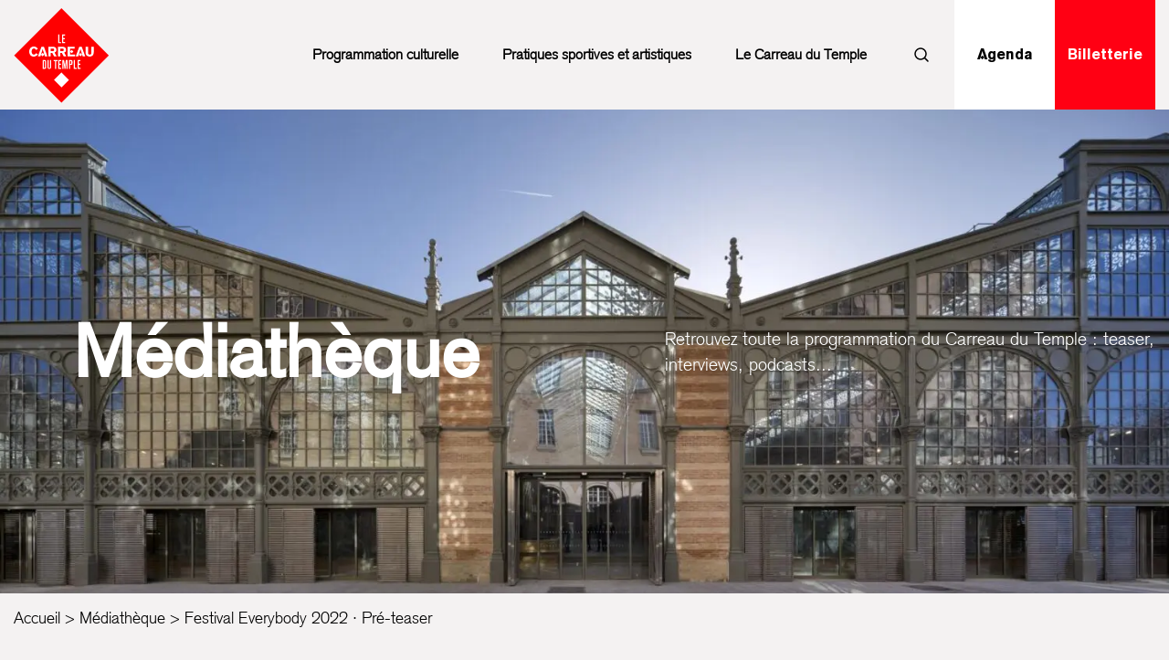

--- FILE ---
content_type: text/html; charset=UTF-8
request_url: https://www.lecarreaudutemple.eu/medias/festival-everybody-2022-pre-teaser/
body_size: 13381
content:
<!doctype html>
<html class="no-js" lang="fr-FR">

<head>
    <meta charset="UTF-8" />
    <meta name="viewport" content="width=device-width, initial-scale=1">
    <meta http-equiv="X-UA-Compatible" content="IE=edge">

    <link rel="preload" href="https://www.lecarreaudutemple.eu/app/themes/hello-novius/static/dist/fonts/AkzidenzGroteskaroBold.woff2" as="font" type="font/woff2" crossorigin>
    <link rel="preload" href="https://www.lecarreaudutemple.eu/app/themes/hello-novius/static/dist/fonts/BasicCommercialLTCom-Roman.woff2" as="font" type="font/woff2" crossorigin>
    <link rel="preload" href="https://www.lecarreaudutemple.eu/app/themes/hello-novius/static/dist/fonts/BasicCommercialLTW04-Light.woff2" as="font" type="font/woff2" crossorigin>

    <meta name='robots' content='index, follow, max-image-preview:large, max-snippet:-1, max-video-preview:-1' />
	<style>img:is([sizes="auto" i], [sizes^="auto," i]) { contain-intrinsic-size: 3000px 1500px }</style>
	
	<!-- This site is optimized with the Yoast SEO plugin v25.9 - https://yoast.com/wordpress/plugins/seo/ -->
	<title>Festival Everybody 2022 · Pré-teaser - Le Carreau du Temple</title>
	<meta name="description" content="Everybody est un nouveau festival initié par Le Carreau du Temple qui interroge la place du corps dans nos sociétés contemporaines." />
	<link rel="canonical" href="https://www.lecarreaudutemple.eu/medias/festival-everybody-2022-pre-teaser/" />
	<meta property="og:locale" content="fr_FR" />
	<meta property="og:type" content="article" />
	<meta property="og:title" content="Festival Everybody 2022 · Pré-teaser - Le Carreau du Temple" />
	<meta property="og:description" content="Everybody est un nouveau festival initié par Le Carreau du Temple qui interroge la place du corps dans nos sociétés contemporaines." />
	<meta property="og:url" content="https://www.lecarreaudutemple.eu/medias/festival-everybody-2022-pre-teaser/" />
	<meta property="og:site_name" content="Le Carreau du Temple" />
	<meta property="article:publisher" content="https://www.facebook.com/LeCarreauDuTemple/?locale=fr_FR" />
	<meta property="article:modified_time" content="2022-04-06T10:44:09+00:00" />
	<meta property="og:image" content="https://www.lecarreaudutemple.eu/wp-content/uploads/2022/02/Festival-Everybody-2022-Banniere-1200x465-1.png" />
	<meta property="og:image:width" content="1200" />
	<meta property="og:image:height" content="465" />
	<meta property="og:image:type" content="image/png" />
	<meta name="twitter:card" content="summary_large_image" />
	<script type="application/ld+json" class="yoast-schema-graph">{"@context":"https://schema.org","@graph":[{"@type":"WebPage","@id":"https://www.lecarreaudutemple.eu/medias/festival-everybody-2022-pre-teaser/","url":"https://www.lecarreaudutemple.eu/medias/festival-everybody-2022-pre-teaser/","name":"Festival Everybody 2022 · Pré-teaser - Le Carreau du Temple","isPartOf":{"@id":"https://www.lecarreaudutemple.eu/#website"},"primaryImageOfPage":{"@id":"https://www.lecarreaudutemple.eu/medias/festival-everybody-2022-pre-teaser/#primaryimage"},"image":{"@id":"https://www.lecarreaudutemple.eu/medias/festival-everybody-2022-pre-teaser/#primaryimage"},"thumbnailUrl":"https://www.lecarreaudutemple.eu/app/uploads/2022/02/Festival-Everybody-2022-Banniere-1200x465-1.png","datePublished":"2022-02-18T12:00:48+00:00","dateModified":"2022-04-06T10:44:09+00:00","description":"Everybody est un nouveau festival initié par Le Carreau du Temple qui interroge la place du corps dans nos sociétés contemporaines.","breadcrumb":{"@id":"https://www.lecarreaudutemple.eu/medias/festival-everybody-2022-pre-teaser/#breadcrumb"},"inLanguage":"fr-FR","potentialAction":[{"@type":"ReadAction","target":["https://www.lecarreaudutemple.eu/medias/festival-everybody-2022-pre-teaser/"]}]},{"@type":"ImageObject","inLanguage":"fr-FR","@id":"https://www.lecarreaudutemple.eu/medias/festival-everybody-2022-pre-teaser/#primaryimage","url":"https://www.lecarreaudutemple.eu/app/uploads/2022/02/Festival-Everybody-2022-Banniere-1200x465-1.png","contentUrl":"https://www.lecarreaudutemple.eu/app/uploads/2022/02/Festival-Everybody-2022-Banniere-1200x465-1.png","width":1200,"height":465,"caption":"Festival Everybody 2022"},{"@type":"BreadcrumbList","@id":"https://www.lecarreaudutemple.eu/medias/festival-everybody-2022-pre-teaser/#breadcrumb","itemListElement":[{"@type":"ListItem","position":1,"name":"Home","item":"https://www.lecarreaudutemple.eu/"},{"@type":"ListItem","position":2,"name":"Médias","item":"https://www.lecarreaudutemple.eu/medias/"},{"@type":"ListItem","position":3,"name":"Festival Everybody 2022 · Pré-teaser"}]},{"@type":"WebSite","@id":"https://www.lecarreaudutemple.eu/#website","url":"https://www.lecarreaudutemple.eu/","name":"Le Carreau du Temple","description":"Le Carreau du Temple, Établissement culturel et sportif de la Ville de Paris","publisher":{"@id":"https://www.lecarreaudutemple.eu/#organization"},"potentialAction":[{"@type":"SearchAction","target":{"@type":"EntryPoint","urlTemplate":"https://www.lecarreaudutemple.eu/?s={search_term_string}"},"query-input":{"@type":"PropertyValueSpecification","valueRequired":true,"valueName":"search_term_string"}}],"inLanguage":"fr-FR"},{"@type":"Organization","@id":"https://www.lecarreaudutemple.eu/#organization","name":"Le Carreau du Temple","url":"https://www.lecarreaudutemple.eu/","logo":{"@type":"ImageObject","inLanguage":"fr-FR","@id":"https://www.lecarreaudutemple.eu/#/schema/logo/image/","url":"https://www.lecarreaudutemple.eu/app/uploads/2022/07/logo-artincidence-1.png","contentUrl":"https://www.lecarreaudutemple.eu/app/uploads/2022/07/logo-artincidence-1.png","width":1030,"height":754,"caption":"Le Carreau du Temple"},"image":{"@id":"https://www.lecarreaudutemple.eu/#/schema/logo/image/"},"sameAs":["https://www.facebook.com/LeCarreauDuTemple/?locale=fr_FR"]}]}</script>
	<!-- / Yoast SEO plugin. -->


<link rel='dns-prefetch' href='//cdn.novius.net' />
<link rel='stylesheet' id='wp-block-library-css' href='https://www.lecarreaudutemple.eu/wp/wp-includes/css/dist/block-library/style.min.css?ver=6.8.2' type='text/css' media='all' />
<style id='classic-theme-styles-inline-css' type='text/css'>
/*! This file is auto-generated */
.wp-block-button__link{color:#fff;background-color:#32373c;border-radius:9999px;box-shadow:none;text-decoration:none;padding:calc(.667em + 2px) calc(1.333em + 2px);font-size:1.125em}.wp-block-file__button{background:#32373c;color:#fff;text-decoration:none}
</style>
<style id='global-styles-inline-css' type='text/css'>
:root{--wp--preset--aspect-ratio--square: 1;--wp--preset--aspect-ratio--4-3: 4/3;--wp--preset--aspect-ratio--3-4: 3/4;--wp--preset--aspect-ratio--3-2: 3/2;--wp--preset--aspect-ratio--2-3: 2/3;--wp--preset--aspect-ratio--16-9: 16/9;--wp--preset--aspect-ratio--9-16: 9/16;--wp--preset--color--black: #000000;--wp--preset--color--cyan-bluish-gray: #abb8c3;--wp--preset--color--white: #ffffff;--wp--preset--color--pale-pink: #f78da7;--wp--preset--color--vivid-red: #cf2e2e;--wp--preset--color--luminous-vivid-orange: #ff6900;--wp--preset--color--luminous-vivid-amber: #fcb900;--wp--preset--color--light-green-cyan: #7bdcb5;--wp--preset--color--vivid-green-cyan: #00d084;--wp--preset--color--pale-cyan-blue: #8ed1fc;--wp--preset--color--vivid-cyan-blue: #0693e3;--wp--preset--color--vivid-purple: #9b51e0;--wp--preset--gradient--vivid-cyan-blue-to-vivid-purple: linear-gradient(135deg,rgba(6,147,227,1) 0%,rgb(155,81,224) 100%);--wp--preset--gradient--light-green-cyan-to-vivid-green-cyan: linear-gradient(135deg,rgb(122,220,180) 0%,rgb(0,208,130) 100%);--wp--preset--gradient--luminous-vivid-amber-to-luminous-vivid-orange: linear-gradient(135deg,rgba(252,185,0,1) 0%,rgba(255,105,0,1) 100%);--wp--preset--gradient--luminous-vivid-orange-to-vivid-red: linear-gradient(135deg,rgba(255,105,0,1) 0%,rgb(207,46,46) 100%);--wp--preset--gradient--very-light-gray-to-cyan-bluish-gray: linear-gradient(135deg,rgb(238,238,238) 0%,rgb(169,184,195) 100%);--wp--preset--gradient--cool-to-warm-spectrum: linear-gradient(135deg,rgb(74,234,220) 0%,rgb(151,120,209) 20%,rgb(207,42,186) 40%,rgb(238,44,130) 60%,rgb(251,105,98) 80%,rgb(254,248,76) 100%);--wp--preset--gradient--blush-light-purple: linear-gradient(135deg,rgb(255,206,236) 0%,rgb(152,150,240) 100%);--wp--preset--gradient--blush-bordeaux: linear-gradient(135deg,rgb(254,205,165) 0%,rgb(254,45,45) 50%,rgb(107,0,62) 100%);--wp--preset--gradient--luminous-dusk: linear-gradient(135deg,rgb(255,203,112) 0%,rgb(199,81,192) 50%,rgb(65,88,208) 100%);--wp--preset--gradient--pale-ocean: linear-gradient(135deg,rgb(255,245,203) 0%,rgb(182,227,212) 50%,rgb(51,167,181) 100%);--wp--preset--gradient--electric-grass: linear-gradient(135deg,rgb(202,248,128) 0%,rgb(113,206,126) 100%);--wp--preset--gradient--midnight: linear-gradient(135deg,rgb(2,3,129) 0%,rgb(40,116,252) 100%);--wp--preset--font-size--small: 13px;--wp--preset--font-size--medium: 20px;--wp--preset--font-size--large: 36px;--wp--preset--font-size--x-large: 42px;--wp--preset--spacing--20: 0.44rem;--wp--preset--spacing--30: 0.67rem;--wp--preset--spacing--40: 1rem;--wp--preset--spacing--50: 1.5rem;--wp--preset--spacing--60: 2.25rem;--wp--preset--spacing--70: 3.38rem;--wp--preset--spacing--80: 5.06rem;--wp--preset--shadow--natural: 6px 6px 9px rgba(0, 0, 0, 0.2);--wp--preset--shadow--deep: 12px 12px 50px rgba(0, 0, 0, 0.4);--wp--preset--shadow--sharp: 6px 6px 0px rgba(0, 0, 0, 0.2);--wp--preset--shadow--outlined: 6px 6px 0px -3px rgba(255, 255, 255, 1), 6px 6px rgba(0, 0, 0, 1);--wp--preset--shadow--crisp: 6px 6px 0px rgba(0, 0, 0, 1);}:where(.is-layout-flex){gap: 0.5em;}:where(.is-layout-grid){gap: 0.5em;}body .is-layout-flex{display: flex;}.is-layout-flex{flex-wrap: wrap;align-items: center;}.is-layout-flex > :is(*, div){margin: 0;}body .is-layout-grid{display: grid;}.is-layout-grid > :is(*, div){margin: 0;}:where(.wp-block-columns.is-layout-flex){gap: 2em;}:where(.wp-block-columns.is-layout-grid){gap: 2em;}:where(.wp-block-post-template.is-layout-flex){gap: 1.25em;}:where(.wp-block-post-template.is-layout-grid){gap: 1.25em;}.has-black-color{color: var(--wp--preset--color--black) !important;}.has-cyan-bluish-gray-color{color: var(--wp--preset--color--cyan-bluish-gray) !important;}.has-white-color{color: var(--wp--preset--color--white) !important;}.has-pale-pink-color{color: var(--wp--preset--color--pale-pink) !important;}.has-vivid-red-color{color: var(--wp--preset--color--vivid-red) !important;}.has-luminous-vivid-orange-color{color: var(--wp--preset--color--luminous-vivid-orange) !important;}.has-luminous-vivid-amber-color{color: var(--wp--preset--color--luminous-vivid-amber) !important;}.has-light-green-cyan-color{color: var(--wp--preset--color--light-green-cyan) !important;}.has-vivid-green-cyan-color{color: var(--wp--preset--color--vivid-green-cyan) !important;}.has-pale-cyan-blue-color{color: var(--wp--preset--color--pale-cyan-blue) !important;}.has-vivid-cyan-blue-color{color: var(--wp--preset--color--vivid-cyan-blue) !important;}.has-vivid-purple-color{color: var(--wp--preset--color--vivid-purple) !important;}.has-black-background-color{background-color: var(--wp--preset--color--black) !important;}.has-cyan-bluish-gray-background-color{background-color: var(--wp--preset--color--cyan-bluish-gray) !important;}.has-white-background-color{background-color: var(--wp--preset--color--white) !important;}.has-pale-pink-background-color{background-color: var(--wp--preset--color--pale-pink) !important;}.has-vivid-red-background-color{background-color: var(--wp--preset--color--vivid-red) !important;}.has-luminous-vivid-orange-background-color{background-color: var(--wp--preset--color--luminous-vivid-orange) !important;}.has-luminous-vivid-amber-background-color{background-color: var(--wp--preset--color--luminous-vivid-amber) !important;}.has-light-green-cyan-background-color{background-color: var(--wp--preset--color--light-green-cyan) !important;}.has-vivid-green-cyan-background-color{background-color: var(--wp--preset--color--vivid-green-cyan) !important;}.has-pale-cyan-blue-background-color{background-color: var(--wp--preset--color--pale-cyan-blue) !important;}.has-vivid-cyan-blue-background-color{background-color: var(--wp--preset--color--vivid-cyan-blue) !important;}.has-vivid-purple-background-color{background-color: var(--wp--preset--color--vivid-purple) !important;}.has-black-border-color{border-color: var(--wp--preset--color--black) !important;}.has-cyan-bluish-gray-border-color{border-color: var(--wp--preset--color--cyan-bluish-gray) !important;}.has-white-border-color{border-color: var(--wp--preset--color--white) !important;}.has-pale-pink-border-color{border-color: var(--wp--preset--color--pale-pink) !important;}.has-vivid-red-border-color{border-color: var(--wp--preset--color--vivid-red) !important;}.has-luminous-vivid-orange-border-color{border-color: var(--wp--preset--color--luminous-vivid-orange) !important;}.has-luminous-vivid-amber-border-color{border-color: var(--wp--preset--color--luminous-vivid-amber) !important;}.has-light-green-cyan-border-color{border-color: var(--wp--preset--color--light-green-cyan) !important;}.has-vivid-green-cyan-border-color{border-color: var(--wp--preset--color--vivid-green-cyan) !important;}.has-pale-cyan-blue-border-color{border-color: var(--wp--preset--color--pale-cyan-blue) !important;}.has-vivid-cyan-blue-border-color{border-color: var(--wp--preset--color--vivid-cyan-blue) !important;}.has-vivid-purple-border-color{border-color: var(--wp--preset--color--vivid-purple) !important;}.has-vivid-cyan-blue-to-vivid-purple-gradient-background{background: var(--wp--preset--gradient--vivid-cyan-blue-to-vivid-purple) !important;}.has-light-green-cyan-to-vivid-green-cyan-gradient-background{background: var(--wp--preset--gradient--light-green-cyan-to-vivid-green-cyan) !important;}.has-luminous-vivid-amber-to-luminous-vivid-orange-gradient-background{background: var(--wp--preset--gradient--luminous-vivid-amber-to-luminous-vivid-orange) !important;}.has-luminous-vivid-orange-to-vivid-red-gradient-background{background: var(--wp--preset--gradient--luminous-vivid-orange-to-vivid-red) !important;}.has-very-light-gray-to-cyan-bluish-gray-gradient-background{background: var(--wp--preset--gradient--very-light-gray-to-cyan-bluish-gray) !important;}.has-cool-to-warm-spectrum-gradient-background{background: var(--wp--preset--gradient--cool-to-warm-spectrum) !important;}.has-blush-light-purple-gradient-background{background: var(--wp--preset--gradient--blush-light-purple) !important;}.has-blush-bordeaux-gradient-background{background: var(--wp--preset--gradient--blush-bordeaux) !important;}.has-luminous-dusk-gradient-background{background: var(--wp--preset--gradient--luminous-dusk) !important;}.has-pale-ocean-gradient-background{background: var(--wp--preset--gradient--pale-ocean) !important;}.has-electric-grass-gradient-background{background: var(--wp--preset--gradient--electric-grass) !important;}.has-midnight-gradient-background{background: var(--wp--preset--gradient--midnight) !important;}.has-small-font-size{font-size: var(--wp--preset--font-size--small) !important;}.has-medium-font-size{font-size: var(--wp--preset--font-size--medium) !important;}.has-large-font-size{font-size: var(--wp--preset--font-size--large) !important;}.has-x-large-font-size{font-size: var(--wp--preset--font-size--x-large) !important;}
:where(.wp-block-post-template.is-layout-flex){gap: 1.25em;}:where(.wp-block-post-template.is-layout-grid){gap: 1.25em;}
:where(.wp-block-columns.is-layout-flex){gap: 2em;}:where(.wp-block-columns.is-layout-grid){gap: 2em;}
:root :where(.wp-block-pullquote){font-size: 1.5em;line-height: 1.6;}
</style>
<link rel='stylesheet' id='novius-styles-css' href='https://www.lecarreaudutemple.eu/app/themes/hello-novius/static/dist/css/app.css?ver=1.0.0' type='text/css' media='all' />
<link rel='stylesheet' id='elementor-icons-css' href='https://www.lecarreaudutemple.eu/app/plugins/elementor/assets/lib/eicons/css/elementor-icons.min.css?ver=5.44.0' type='text/css' media='all' />
<link rel='stylesheet' id='elementor-frontend-css' href='https://www.lecarreaudutemple.eu/app/plugins/elementor/assets/css/frontend.min.css?ver=3.32.2' type='text/css' media='all' />
<link rel='stylesheet' id='elementor-post-5-css' href='https://www.lecarreaudutemple.eu/app/uploads/elementor/css/post-5.css?ver=1765968581' type='text/css' media='all' />
<link rel='stylesheet' id='ecs-styles-css' href='https://www.lecarreaudutemple.eu/app/plugins/ele-custom-skin/assets/css/ecs-style.css?ver=3.1.9' type='text/css' media='all' />
<link rel='stylesheet' id='elementor-gf-robotoslab-css' href='https://fonts.googleapis.com/css?family=Roboto+Slab:100,100italic,200,200italic,300,300italic,400,400italic,500,500italic,600,600italic,700,700italic,800,800italic,900,900italic&#038;display=auto' type='text/css' media='all' />
<link rel='stylesheet' id='elementor-gf-roboto-css' href='https://fonts.googleapis.com/css?family=Roboto:100,100italic,200,200italic,300,300italic,400,400italic,500,500italic,600,600italic,700,700italic,800,800italic,900,900italic&#038;display=auto' type='text/css' media='all' />
<script type="text/javascript" src="https://www.lecarreaudutemple.eu/ntac/fr/lang.js?ver=4.0.1" id="ntac-lang-js"></script>
<script type="text/javascript" src="https://www.lecarreaudutemple.eu/wp/wp-includes/js/jquery/jquery.min.js?ver=3.7.1" id="jquery-core-js"></script>
<script type="text/javascript" src="https://www.lecarreaudutemple.eu/wp/wp-includes/js/jquery/jquery-migrate.min.js?ver=3.4.1" id="jquery-migrate-js"></script>
<script type="text/javascript" id="ecs_ajax_load-js-extra">
/* <![CDATA[ */
var ecs_ajax_params = {"ajaxurl":"https:\/\/www.lecarreaudutemple.eu\/wp\/wp-admin\/admin-ajax.php","posts":"{\"page\":0,\"medias\":\"festival-everybody-2022-pre-teaser\",\"post_type\":\"medias\",\"name\":\"festival-everybody-2022-pre-teaser\",\"error\":\"\",\"m\":\"\",\"p\":0,\"post_parent\":\"\",\"subpost\":\"\",\"subpost_id\":\"\",\"attachment\":\"\",\"attachment_id\":0,\"pagename\":\"\",\"page_id\":0,\"second\":\"\",\"minute\":\"\",\"hour\":\"\",\"day\":0,\"monthnum\":0,\"year\":0,\"w\":0,\"category_name\":\"\",\"tag\":\"\",\"cat\":\"\",\"tag_id\":\"\",\"author\":\"\",\"author_name\":\"\",\"feed\":\"\",\"tb\":\"\",\"paged\":0,\"meta_key\":\"\",\"meta_value\":\"\",\"preview\":\"\",\"s\":\"\",\"sentence\":\"\",\"title\":\"\",\"fields\":\"all\",\"menu_order\":\"\",\"embed\":\"\",\"category__in\":[],\"category__not_in\":[],\"category__and\":[],\"post__in\":[],\"post__not_in\":[],\"post_name__in\":[],\"tag__in\":[],\"tag__not_in\":[],\"tag__and\":[],\"tag_slug__in\":[],\"tag_slug__and\":[],\"post_parent__in\":[],\"post_parent__not_in\":[],\"author__in\":[],\"author__not_in\":[],\"search_columns\":[],\"ignore_sticky_posts\":false,\"suppress_filters\":false,\"cache_results\":true,\"update_post_term_cache\":true,\"update_menu_item_cache\":false,\"lazy_load_term_meta\":true,\"update_post_meta_cache\":true,\"posts_per_page\":10,\"nopaging\":false,\"comments_per_page\":\"50\",\"no_found_rows\":false,\"order\":\"DESC\"}"};
/* ]]> */
</script>
<script type="text/javascript" src="https://www.lecarreaudutemple.eu/app/plugins/ele-custom-skin/assets/js/ecs_ajax_pagination.js?ver=3.1.9" id="ecs_ajax_load-js"></script>
<script type="text/javascript" src="https://www.lecarreaudutemple.eu/app/plugins/ele-custom-skin/assets/js/ecs.js?ver=3.1.9" id="ecs-script-js"></script>
<meta name="generator" content="Elementor 3.32.2; features: additional_custom_breakpoints; settings: css_print_method-external, google_font-enabled, font_display-auto">
<!-- Google Tag Manager -->
<script>(function(w,d,s,l,i){w[l]=w[l]||[];w[l].push({'gtm.start':
new Date().getTime(),event:'gtm.js'});var f=d.getElementsByTagName(s)[0],
j=d.createElement(s),dl=l!='dataLayer'?'&l='+l:'';j.async=true;j.src=
'https://www.googletagmanager.com/gtm.js?id='+i+dl;f.parentNode.insertBefore(j,f);
})(window,document,'script','dataLayer','GTM-523LDRF');</script>
<!-- End Google Tag Manager -->
<meta name="google-site-verification" content="RzZh3lSEnfpP_jf3N6ks7kffEltdS5IPuTp-4AU82Js" />
			<style>
				.e-con.e-parent:nth-of-type(n+4):not(.e-lazyloaded):not(.e-no-lazyload),
				.e-con.e-parent:nth-of-type(n+4):not(.e-lazyloaded):not(.e-no-lazyload) * {
					background-image: none !important;
				}
				@media screen and (max-height: 1024px) {
					.e-con.e-parent:nth-of-type(n+3):not(.e-lazyloaded):not(.e-no-lazyload),
					.e-con.e-parent:nth-of-type(n+3):not(.e-lazyloaded):not(.e-no-lazyload) * {
						background-image: none !important;
					}
				}
				@media screen and (max-height: 640px) {
					.e-con.e-parent:nth-of-type(n+2):not(.e-lazyloaded):not(.e-no-lazyload),
					.e-con.e-parent:nth-of-type(n+2):not(.e-lazyloaded):not(.e-no-lazyload) * {
						background-image: none !important;
					}
				}
			</style>
			<link rel="icon" href="https://www.lecarreaudutemple.eu/app/uploads/2022/04/cropped-logo-carreau-du-temple-32x32.png" sizes="32x32" />
<link rel="icon" href="https://www.lecarreaudutemple.eu/app/uploads/2022/04/cropped-logo-carreau-du-temple-192x192.png" sizes="192x192" />
<link rel="apple-touch-icon" href="https://www.lecarreaudutemple.eu/app/uploads/2022/04/cropped-logo-carreau-du-temple-180x180.png" />
<meta name="msapplication-TileImage" content="https://www.lecarreaudutemple.eu/app/uploads/2022/04/cropped-logo-carreau-du-temple-270x270.png" />
<!-- Matomo -->
<script>
  var _paq = window._paq = window._paq || [];
  /* tracker methods like "setCustomDimension" should be called before "trackPageView" */
  _paq.push(['trackPageView']);
  _paq.push(['enableLinkTracking']);
  (function() {
    var u="https://t.novius.net/";
    _paq.push(['setTrackerUrl', u+'matomo.php']);
    _paq.push(['setSiteId', '50']);
    var d=document, g=d.createElement('script'), s=d.getElementsByTagName('script')[0];
    g.async=true; g.src=u+'matomo.js'; s.parentNode.insertBefore(g,s);
  })();
</script>
<!-- End Matomo Code -->
</head>
<body class="wp-singular medias-template medias-template-pages-templates medias-template-mediatheque-show medias-template-pages-templatesmediatheque-show-php single single-medias postid-6578 wp-custom-logo wp-theme-hello-elementor wp-child-theme-hello-novius elementor-default elementor-kit-5">

    <a class="sr-only focus:outline-none focus:ring focus:ring-blue-500 focus:not-sr-only text-xl font-bold" href="#main">
        Aller au contenu
    </a>

        <header class="header bg-white md:bg-grey-100 relative py-2 md:py-0">
    <div class="container">
        <div class="flex flex-row items-center justify-between md:justify-start" x-data="{ open: false }">

                            <a class="inline-block" href="https://www.lecarreaudutemple.eu/">
                    <img class="w-[52px] h-[52px] md:w-[105px] md:h-[105px]"
                        loading="lazy"
                        src="https://www.lecarreaudutemple.eu/app/uploads/2021/12/logo.svg"
                        alt="Le Carreau du Temple, Établissement culturel et sportif de la Ville de Paris (aller à l'accueil)">
                </a>
            
            <div class="flex items-center py-[10px] md:ml-auto order-first md:order-2">
                <nav class="hidden md:flex lg:mr-4 md:pl-5 lg:pl-0">
                    <ul class="items-center hidden gap-6 md:flex xl:gap-6 2xl:gap-9 mr-4"><li id="menu-item-193" class="menu-item menu-item-type-custom menu-item-object-custom menu-item-193"><a href="/saison" class="text-black text-base font-bold hover:text-primary duration-200 transition-colors">Programmation culturelle</a></li>
<li id="menu-item-194" class="menu-item menu-item-type-custom menu-item-object-custom menu-item-194"><a href="/activites" class="text-black text-base font-bold hover:text-primary duration-200 transition-colors">Pratiques sportives et artistiques</a></li>
<li id="menu-item-195" class="menu-item menu-item-type-custom menu-item-object-custom menu-item-195"><a href="https://www.lecarreaudutemple.eu/le-carreau-du-temple/" class="text-black text-base font-bold hover:text-primary duration-200 transition-colors">Le Carreau du Temple</a></li>
</ul>
                </nav>
                <div class="flex flex-col js-search-container relative">
                    <div class="ml-4 mr-6 xl:mr-6 2xl:mr-10">
                        <form action="/" class="relative js-search-form">
                            <input class="js-search-input bg-transparent border-b border-grey-400 py-2 pr-7 xl:pr-16 focus:outline-none focus:border-b-primary hidden xl:hidden 2xl:block"
                                name="s"
                                type="text"
                                autocomplete="off"
                                role="searchbox"
                                aria-autocomplete="list"
                                placeholder="Que recherchez-vous ?"
                                value="">
                            <button class="flex items-center justify-center absolute top-1/2 -right-2 md:right-0 -translate-y-1/2 js-search-toggle"
                                type="button">
                                <svg class="w-8 h-8 md:w-6 md:h-6" aria-hidden="true">
                                    <use xlink:href="https://www.lecarreaudutemple.eu/app/themes/hello-novius/static/dist/images/svg-defs.svg#searchIcon"></use>
                                </svg>
                                <span class="sr-only">Rechercher</span>
                            </button>
                        </form>
                    </div>
                    <div class="js-autocomplete-container flex flex-col autocomplete-search-container absolute bg-white bottom-0 z-50 translate-y-full"></div>
                </div>
            </div>

            <div class="burger-menu md:!flex md:order-3" x-show="open"
                x-cloak
                x-transition:enter="transition ease-out duration-300"
                x-transition:enter-start="opacity-0 transform -translate-y-2"
                x-transition:enter-end="opacity-100 transform translate-y-0"
                x-transition:leave="transition ease-in-out duration-300"
                x-transition:leave-start="opacity-100 transform scale-y-100 translate-y-0"
                x-transition:leave-end="opacity-0 transform scale-y-0 -translate-y-1/2"
            >
                <div class="menu-mob-container md:hidden">
                    <ul class="items-center hidden gap-6 md:flex xl:gap-6 2xl:gap-9 mr-4"><li id="menu-item-193" class="menu-item menu-item-type-custom menu-item-object-custom menu-item-193"><a href="/saison" class="text-black text-base font-bold hover:text-primary duration-200 transition-colors">Programmation culturelle</a></li>
<li id="menu-item-194" class="menu-item menu-item-type-custom menu-item-object-custom menu-item-194"><a href="/activites" class="text-black text-base font-bold hover:text-primary duration-200 transition-colors">Pratiques sportives et artistiques</a></li>
<li id="menu-item-195" class="menu-item menu-item-type-custom menu-item-object-custom menu-item-195"><a href="https://www.lecarreaudutemple.eu/le-carreau-du-temple/" class="text-black text-base font-bold hover:text-primary duration-200 transition-colors">Le Carreau du Temple</a></li>
</ul>
                </div>

                <div class="btn-content border-t border-grey-200 md:border-0 items-center flex">
                    <a class="btn-item bg-white text-black text-base font-secondary text-center py-[48px] hover:bg-black hover:text-white transition-colors duration-200 block md:inline-block w-1/2 md:w-[110px]"
                       href="https://www.lecarreaudutemple.eu/agenda">
                        Agenda
                    </a>
                    <a class="btn-item bg-primary text-white text-base font-secondary text-center py-[48px] hover:bg-black hover:text-white transition-colors duration-200 block md:inline-block w-1/2 md:w-[110px]"
                       href="https://sites.weezevent.com/billetteriecarreaudutemple/">
                        Billetterie
                    </a>
                </div>
            </div>

            <button class="md:hidden order-last md:order-first text-red-100"
                @click="open = !open"
                @click.away="open = false"
            >
                <svg class="w-6 h-4" aria-hidden="true" x-show="!open" x-cloak>
                    <use xlink:href="https://www.lecarreaudutemple.eu/app/themes/hello-novius/static/dist/images/svg-defs.svg#menu-mobile"></use>
                </svg>

                <svg class="w-6 h-6 text-primary" aria-hidden="true" x-show="open" x-cloak>
                    <use xlink:href="https://www.lecarreaudutemple.eu/app/themes/hello-novius/static/dist/images/svg-defs.svg#menu-mobile-close"></use>
                </svg>

                <span class="sr-only">Ouvrir le menu</span>
            </button>
        </div>
    </div>

    <div class="absolute bg-white top-full left-0 right-0 z-10 shadow hidden js-search-overlay">
        <div class="flex flex-col js-search-container">
            <div class="px-5 py-9 flex items-center justify-center">
                <form action="/" class="search-form relative">
                    <input class="js-search-input search-input py-2 pl-2 pr-7 focus:outline-none focus:border-primary"
                        name="s"
                        type="text"
                        autocomplete="off"
                        role="searchbox"
                        aria-autocomplete="list"
                        placeholder="Que recherchez-vous ?"
                        value="">
                    <button class="flex items-center justify-center absolute top-1/2 right-1 -translate-y-1/2 text-grey-300"
                        type="submit">
                        <svg class="w-8 h-8 md:w-6 md:h-6" aria-hidden="true">
                            <use xlink:href="https://www.lecarreaudutemple.eu/app/themes/hello-novius/static/dist/images/svg-defs.svg#searchIcon"></use>
                        </svg>
                        <span class="sr-only">Rechercher</span>
                    </button>
                </form>
            </div>
            <div class="js-autocomplete-container flex flex-col autocomplete-search-container mb-4 box-shadow-none"></div>
        </div>
    </div>
</header>

        <main class="site-main" role="main" id="main">
            <div class="activities-bg-cover bg-cover bg-no-repeat bg-center h-[280px] lg:h-[430px] xl:h-[530px]" style="background-image: url(https://www.lecarreaudutemple.eu/app/uploads/2022/03/Carreau-du-Temple-Exterieur-Spuller-©-Fernando-Javier-Urquijo-scaled.jpg)">
        <div class="container h-full">
            <div class="flex h-full items-center justify-center lg:justify-between">
                <div class="lg:w-[44%] xl:w-[46%] 2xl:w-[50%]">
                    <h1 class="title font-mainAlt font-bold text-5xl lg:text-7xl xl:text-[80px] leading-none lg:leading-[70px] text-white text-center">
                        Médiathèque
                    </h1>
                </div>
                <div class="hidden lg:block w-[43%] pr-2% text-xl text-white">
                    Retrouvez toute la programmation du Carreau du Temple : teaser, interviews, podcasts...
                </div>
            </div>
        </div>
    </div>

    <div class="hidden lg:block container mt-4 mb-6 lg:mb-12 breadcrumb">
    <ol itemscope itemtype="https://schema.org/BreadcrumbList"><li itemprop="itemListElement" itemscope itemtype="https://schema.org/ListItem"><a itemprop="item" href="/"><span itemprop="name">Accueil</span></a></li><li itemprop="itemListElement" itemscope itemtype="https://schema.org/ListItem"><a itemprop="item" href="https://www.lecarreaudutemple.eu/mediatheque/"><span itemprop="name">Médiathèque</span></a></li><li class="page" itemprop="itemListElement" itemscope itemtype="https://schema.org/ListItem"><span itemprop="name">Festival Everybody 2022 · Pré-teaser</span></li></ol>
</div>

    <div class="container my-8 lg:my-12">
        <div class="grid grid-cols-1 lg:grid-cols-12 gap-10 xl:gap-12">
            <div class="lg:col-span-8">
                <div class="xl:w-[90%]">
                                            <h1 class="font-secondary font-normal text-[1.438rem] leading-[1.688rem] tracking-[-0.53px] md:text-[2.375rem] md:leading-[2.813rem] md:tracking-normal text-black uppercase">
    Festival Everybody 2022 · Pré-teaser
</h1>
                    
                                            <div class="description wysiwyg mt-2 mb-8 md:my-8 leading-normal">
                            <p><em>Everybody </em>est un nouveau festival initié par Le Carreau du Temple qui interroge la place du corps dans nos sociétés contemporaines. Pendant six jours, du 18 au 23 février, le public est invité à découvrir le travail d’artistes qui font des représentations du corps le centre de leurs projets.</p>
<p>Au programme de cette première édition, des spectacles de danse engagés et inspirants, un <em>ball voguing</em> festif, des cours et ateliers de pratiques corporelles (pilates, yoga, voguing, afro-house&#8230;), une exposition d’art contemporain et ;des installations participatives, des projections, un espace enfant, etc.</p>

                        </div>
                    
                                            <div class="mb-5">
                            <div class="video-container">
                                <iframe width="560" height="315" src="https://www.youtube.com/embed/C6l7l0disnY" title="YouTube video player" frameborder="0" allow="accelerometer; autoplay; clipboard-write; encrypted-media; gyroscope; picture-in-picture" allowfullscreen></iframe>
                            </div>
                        </div>
                                    </div>
            </div>

                        <div class="lg:col-span-4">
                <h1 class="font-secondary font-normal text-[1.438rem] leading-[1.688rem] tracking-[-0.53px] md:text-[2.375rem] md:leading-[2.813rem] md:tracking-normal text-black uppercase">
    L’évenement
</h1>

                                <div class="event-content" id="event-917">
                    <div class="card-event flex flex-col bg-white h-full">
    <div class="top">
                <div class="image" aria-hidden="true">
            <a href="https://www.lecarreaudutemple.eu/evenements/festival-everybody-2022/" tabindex="-1">
                <img loading="lazy" src="" alt="">
            </a>
        </div>

                <div class="date flex flex-col justify-center items-center bg-white p-3 text-center text-sm md:text-base leading-none">
            <span class="font-mainAlt text-base md:text-lg font-bold">18 février</span>

                                            <span class="to text-sm md:text-[17px] md:leading-none">au</span>
                <span class="font-mainAlt text-base md:text-lg font-bold">23 février</span>
                                    </div>
    </div>
    <div class="card-info flex flex-col h-full">
        <div class="body">
                        <div class="infos bg-secondary text-white text-[20px] lg:text-[25px] text-center px-2 py-1">
                                    <div class="min-h-[1.5rem] lg:min-h-[2rem]"></div>
                            </div>
            <div class="text p-3">
                                <p class="event-thematics text-secondary mb-2">
                    Festival
                                             :                         Art contemporain, Art vidéo, Danse, Sport
                                    </p>
                                <h3 class="event-title font-secondary font-bold text-xl md:text-[28px] leading-none mb-3 uppercase">
                    Festival Everybody 2022
                </h3>
                                                    <p class="event-subtitle hidden md:block font-mainAlt font-bold text-grey-200 mb-2">
                        Festival sur le corps contemporain, 1e édition
                    </p>
                
                                                    <p class="event-excerpt hidden md:block text-grey-200">
                        Everybody est un nouveau festival initié par Le Carreau du Temple qui interroge la place du corps dans nos sociétés contemporaines.
                    </p>
                            </div>
        </div>
        <div class="footer flex mt-auto p-3">

                        
                        <a href="https://www.lecarreaudutemple.eu/evenements/festival-everybody-2022/"
   class="btn btn-outline-grey btn-small"
    >
        <span>
        Découvrir
                    <span class="sr-only">Festival Everybody 2022</span>
            </span>
</a>

        </div>
    </div>
</div>
                </div>
                            </div>
                    </div>

        <div class="title mt-20 leading-none">
            <h2 class="section-title font-mainAlt font-bold text-3xl md:text-[45px] lg:text-[60px] leading-tight mb-12 text-black ">
    Vous pourriez également aimer
</h2>
        </div>

        <div class="flex flex-col md:flex-row items-stretch space-y-8 md:space-y-0 md:justify-between">
                            <div class="w-full md:max-w-[375px]">
                    <div class="card-video-podcast h-full bg-grey-150">
            <div class="top">
            <div class="image h-[160px]">
                <img loading="lazy"
                    src="https://www.lecarreaudutemple.eu/app/uploads/2023/07/Mr-Gaga-sur-les-pas-dOhad-Naharin-Tomer-Heymann-1-347x306-c-default.jpg"
                    alt="Mr Gaga, sur les pas d’Ohad Naharin · Tomer Heymann · Teaser"
                    class="h-full object-cover">
            </div>
        </div>
    
    <div class="body p-3" x-data="expanded">
        
        <div class="content">
                            <h3 class="font-secondary uppercase text-sm leading-4 md:text-base md:leading-6">
                    <a href="https://www.lecarreaudutemple.eu/medias/mr-gaga-sur-les-pas-d-ohad-naharin-tomer-heymann-teaser/">
                        Mr Gaga, sur les pas d’Ohad Naharin · Tomer Heymann · Teaser
                    </a>
                </h3>
            
                            <div class="excerpt hidden md:block">
                    Ce documentaire dévoile le processus créatif d’Ohad Naharin, l’invention de son langage chorégraphique unique et de sa technique de danse hors-norme appelée « Gaga ».
                </div>
                    </div>
    </div>
</div>
                </div>
                            <div class="w-full md:max-w-[375px]">
                    <div class="card-video-podcast h-full bg-grey-150">
            <div class="top">
            <div class="image h-[160px]">
                <img loading="lazy"
                    src="https://www.lecarreaudutemple.eu/app/uploads/2024/12/Cabaret-La-Sirene-a-Barbe-©-Jean-Decaux-1-347x306-c-default.jpg"
                    alt="Cabaret La Sirène à Barbe · Teaser"
                    class="h-full object-cover">
            </div>
        </div>
    
    <div class="body p-3" x-data="expanded">
        
        <div class="content">
                            <h3 class="font-secondary uppercase text-sm leading-4 md:text-base md:leading-6">
                    <a href="https://www.lecarreaudutemple.eu/medias/cabaret-la-sirene-a-barbe-teaser/">
                        Cabaret La Sirène à Barbe · Teaser
                    </a>
                </h3>
            
                            <div class="excerpt hidden md:block">
                    Découvrez La Sirène à Barbe, le cabaret de Dieppe où glamour, diversité et performances époustouflantes s’unissent pour une soirée magique et inoubliable !
                </div>
                    </div>
    </div>
</div>
                </div>
                            <div class="w-full md:max-w-[375px]">
                    <div class="card-video-podcast h-full bg-grey-150">
            <div class="top">
            <div class="image h-[160px]">
                <img loading="lazy"
                    src="https://www.lecarreaudutemple.eu/app/uploads/2022/07/Stabat-Mater-Janaina-Leite-©-Andre-Cherri-347x306-c-default.jpg"
                    alt="Stabat Mater · Janaina Leite · Teaser"
                    class="h-full object-cover">
            </div>
        </div>
    
    <div class="body p-3" x-data="expanded">
        
        <div class="content">
                            <h3 class="font-secondary uppercase text-sm leading-4 md:text-base md:leading-6">
                    <a href="https://www.lecarreaudutemple.eu/medias/stabat-mater-janaina-leite-teaser/">
                        Stabat Mater · Janaina Leite · Teaser
                    </a>
                </h3>
            
                            <div class="excerpt hidden md:block">
                    Un spectacle frappant qui interroge avec audace les représentations du féminin, et les tensions entre sexualité et maternité
                </div>
                    </div>
    </div>
</div>
                </div>
                    </div>
    </div>
    </main>

        <section class="newsletter-subscription">
    <div class="container">
        <div class="py-8 lg:py-14  border-t border-grey-200/50 ">
            <div class="container-small mx-auto flex items-center justify-between">
                <div class="arrowed-title flex">
            <div class="arrows mr-2 md:mr-6 pt-1 lg:pt-2 text-red-100">
            <svg width="41" height="30" role="img">
                <use xlink:href="https://www.lecarreaudutemple.eu/app/themes/hello-novius/static/dist/images/svg-defs.svg#double-arrows"></use>
            </svg>
        </div>
        <div class="content leading-none">
        <p class="text text-2xl leading-7 md:text-[40px] md:leading-none lg:text-[50px] font-mainAlt font-bold ">
            M'inscrire à la newsletter<br>
            <span class="text-2xl leading-7 md:text-[43px] md:leading-none lg:text-[55px] font-main font-normal text-red-100">
                du Carreau
            </span>
        </p>
    </div>
</div>

                <div class="cta flex justify-center md:justify-end shrink-0 mt-0 ml-2 sm:ml-0">
                    <a href="https://www.lecarreaudutemple.eu/newsletter/"
   class="btn btn-outline-black px-3"
    >
        <span>
        Cliquer ici
                    <span class="sr-only">M'inscrire à la newsletter du Carreau</span>
            </span>
</a>
                </div>
            </div>
        </div>
    </div>
</section>
<section class="full-width-image bg-white lg:py-[50px] accordion-footer" x-data="expanded">
    <div class="container border-b lg:border-transparent transition-colors duration-150"
        :class="open ? 'border-transparent' : 'border-primary'"
    >
        <div class="flex lg:block items-center relative z-10 h-[92px] md:h-[120px] lg:h-auto" @click="toggle">
            <h2 class="section-title font-mainAlt font-bold text-3xl md:text-[45px] lg:text-[60px] leading-tight mb-0 lg:mb-4 text-black">
                Location d'espaces
            </h2>
            <div class="triangle lg:hidden absolute bottom-[-16px] right-[15px] w-[30px] h-[30px] rotate-45 border-r border-b border-primary bg-white transition-opacity duration-150" x-bind:class="open ? 'opacity-0 ' : 'opacity-1'">
            </div>
        </div>
    </div>

    <div class="accordion-content relative overflow-hidden"
        x-show="open"
        x-collapse.duration.300ms
        x-cloak
    >
        <div class="container">
            <p class="text-black font-mainAlt text-base mb-8 block md:hidden">
                Un terrain de jeu de 1 800m² pour vos projets, salons et événements sur Paris. 
            </p>
        </div>

        <div class="image flex" style="background-image: url(https://www.lecarreaudutemple.eu/app/uploads/2021/12/location-espace.jpg)">
            <div class="overlay"></div>
            <div class="container relative mt-auto">
                <div class="text-content text-white mb-6 md:mb-16">
                    <p class="text-white font-mainAlt font-bold text-[33px] mb-8 hidden md:block">
                        Un terrain de jeu de 1 800m² pour vos projets, salons et événements sur Paris. 
                    </p>
                    <div class="ctas">
                        <a href="https://www.lecarreaudutemple.eu/location-espace/"
   class="btn btn-white mb-4 md:mb-0 md:mr-4"
    >
        <span>
        Découvrez la Halle
            </span>
</a>
                        <a href="https://www.lecarreaudutemple.eu/formulaire-location-espace/"
   class="btn btn-white"
    >
        <span>
        Contactez le service événementiel
            </span>
</a>
                    </div>
                </div>
            </div>
        </div>
    </div>
</section>
<section class="pro-area lg:pb-[50px] bg-white accordion-footer" x-data="expanded">
    <div class="container">
        <div class="flex lg:block items-center relative z-10 h-[92px] md:h-[120px] lg:h-auto" @click="toggle">
            <h2 class="section-title font-mainAlt font-bold text-3xl md:text-[45px] lg:text-[60px] leading-tight mb-0 lg:mb-4 text-black">
                Vous êtes
            </h2>
            <div class="triangle lg:hidden absolute bottom-[-16px] right-[15px] w-[30px] h-[30px] rotate-45 border-r border-b border-white bg-white transition-opacity duration-300" x-bind:class="open ? 'opacity-0 ' : 'opacity-1'">
            </div>
        </div>
    </div>

    <div class="accordion-content relative overflow-hidden border-b border-white lg:border-0"
        x-show="open"
        x-collapse.duration.300ms
        x-cloak
    >
        <div class="container mt-4 mb-10 lg:mt-0 lg:mb-0">
            <div class="container-small mx-auto">
                <div class="grid grid-cols-2 lg:grid-cols-3 gap-4">
                    <div class="actor-item"><a href="https://www.lecarreaudutemple.eu/action-culturelle/" class="font-secondary font-bold uppercase text-[18px] lg:text-[20px] px-6 py-10 block">Enseignant</a></div><div class="actor-item"><a href="https://www.lecarreaudutemple.eu/action-culturelle/" class="font-secondary font-bold uppercase text-[18px] lg:text-[20px] px-6 py-10 block">Association</a></div><div class="actor-item"><a href="https://www.lecarreaudutemple.eu/action-culturelle/" class="font-secondary font-bold uppercase text-[18px] lg:text-[20px] px-6 py-10 block">Acteur du champ social et médical</a></div><div class="actor-item"><a href="https://www.lecarreaudutemple.eu/action-culturelle/" class="font-secondary font-bold uppercase text-[18px] lg:text-[20px] px-6 py-10 block">Comité d'entreprise</a></div><div class="actor-item"><a href="https://www.lecarreaudutemple.eu/residence-artiste/" class="font-secondary font-bold uppercase text-[18px] lg:text-[20px] px-6 py-10 block">Artiste</a></div><div class="actor-item"><a href="https://www.lecarreaudutemple.eu/espace-presse/" class="font-secondary font-bold uppercase text-[18px] lg:text-[20px] px-6 py-10 block">Presse</a></div>
                </div>
            </div>
        </div>
    </div>
</section>
<section class="footer-location bg-secondary relative accordion-footer">
    <div class="hidden lg:block map-wrapper"></div>
    <div class="container lg:pt-20" x-data="expanded">
        <div class="flex lg:hidden items-center relative z-10 h-[92px] md:h-[120px] lg:h-auto" @click="toggle">
            <h2 class="section-title font-mainAlt font-bold text-3xl md:text-[45px] lg:text-[60px] leading-tight mb-0 lg:mb-4 text-white">
                Venir au Carreau
            </h2>

            <div class="triangle lg:hidden absolute bottom-[-16px] right-[15px] w-[30px] h-[30px] rotate-45 border-r border-b border-secondary bg-secondary transition-opacity duration-300" x-bind:class="open ? 'opacity-0 ' : 'opacity-1'">
            </div>
        </div>

        <div class="accordion-content relative overflow-hidden border-b border-secondary lg:border-0"
            x-show="open"
            x-collapse.duration.300ms
            x-cloak
        >
            <div class="lg:grid grid-cols-1 lg:grid-cols-3 xl:grid-cols-2 gap-4">
                <div class="col-start-2 col-span-2">
                    <div class="text-content">
                        <div class="hidden lg:block">
                            <div class="arrowed-title flex">
        <div class="content leading-none">
        <p class="text text-2xl leading-7 md:text-[40px] md:leading-none lg:text-[50px] font-mainAlt font-bold text-white">
            Venir<br>
            <span class="text-2xl leading-7 md:text-[43px] md:leading-none lg:text-[55px] font-main font-normal text-black">
                au Carreau
            </span>
        </p>
    </div>
</div>
                        </div>

                        <div class="grid lg:grid-cols-2 gap-10 lg:gap-14 mt-4 lg:mt-8 mb-10 lg:mb-0">
                            <div class="info-column text-white font-bold lg:mb-8">
                                <p class="col-title uppercase border-b border-white pb-2 mb-4">
                                    Adresse
                                </p>
                                <div class="wysiwyg">
                                    <p><span style="color: #000000;">2 Rue Perrée, 75003 Paris</span></p>
<p><span style="color: #000000;">Métro :</span><br />
<span style="color: #000000;">Temple M3</span><br />
<span style="color: #000000;">République M3, M5, M8, M9, M11</span></p>
<p><span style="color: #000000;">Bus : Ligne 20 - 65 - 96</span></p>
<p><span style="color: #000000;">Vélib : Station Perrée</span></p>
<p><span style="color: #000000;">Places à proximité réservées aux personnes en situation de handicap (<em>cf</em> guide d'accessibilité ci-dessous)</span></p>
<p><span style="color: #000000;"><a style="color: #000000;" href="https://www.lecarreaudutemple.eu/app/uploads/2025/03/Guide-dAccessibilite-Le-Carreau-du-Temple-MAJ-2025-01.pdf" target="_blank" rel="noopener">GUIDE D'ACCESSIBILITÉ</a></span></p>

                                </div>
                            </div>
                            <div class="info-column text-white font-bold">
                                <p class="col-title uppercase border-b border-white pb-2 mb-4">
                                    Horaires
                                </p>
                                <div class="wysiwyg">
                                    <p><span style="color: #000000;">Accueil / Billetterie</span><br />
<span style="color: #000000;">Le Carreau du Temple et la bibliothèque partagée sont ouverts :</span></p>
<p><span style="color: #000000;">Lundi au samedi de 10h à 21h</span></p>
<p><span style="color: #000000;">2 rue Perrée 75003 Paris</span></p>
<p><span style="color: #000000;">Rentrée le 1er septembre 2025</span></p>

                                </div>
                                <div class="cta mt-4" x-data="{ isBlockOpen: false }">
                                    <button type="button" class="btn btn-outline-white" @click="isBlockOpen = !isBlockOpen">
                                        Afficher le numéro de l'accueil
                                    </button>
                                    <div x-show="isBlockOpen">
                                        <a href="tel:0183819330" class="inline-block mt-2">01 83 81 93 30</a>
                                    </div>
                                </div>
                            </div>
                        </div>
                    </div>
                </div>
            </div>
        </div>
    </div>

    <div class="roadmap xl:grid xl:grid-cols-2 gap-4 bg-red-200 lg:bg-transparent" x-data="expanded">
        <div class="container">
            <div class="flex lg:hidden items-center relative z-10 h-[92px] md:h-[120px] lg:h-auto" @click="toggle">
                <h2 class="section-title font-mainAlt font-bold text-3xl md:text-[45px] lg:text-[60px] leading-tight mb-0 lg:mb-4 text-white">
                    Itinéraire
                </h2>
                <div class="triangle lg:hidden absolute bottom-[-16px] right-[15px] w-[30px] h-[30px] rotate-45 border-r border-b border-red-200 bg-red-200 transition-opacity duration-300" x-bind:class="open ? 'opacity-0 ' : 'opacity-1'">
                </div>
            </div>
        </div>

        <div class="accordion-content relative overflow-hidden border-b border-red-200 lg:border-0"
            x-show="open"
            x-collapse.duration.300ms
            x-cloak
        >
            <div class="col-start-2 col-span-2 bg-red-200 text-white p-4">
                <div class="roadmap-content">
                    <label class="hidden lg:block uppercase font-secondary" for="address">
                        Mon itinéraire
                    </label>
                    <div class="flex flex-wrap">
                        <div class="itinerary-form flex items-center mt-2 js-itinerary-form">
                            <input type="text"
                                   placeholder="Votre adresse"
                                   aria-label="Votre adresse"
                                   class="js-itinerary-input"
                                   id="address"
                            >
                            <button type="button"
                                    aria-label="Valider la recherche d'itinéraire"
                                    class="flex items-center justify-center bg-white text-red-200 js-itinerary-button"
                            >
                                <svg width="8" height="14" focusable="false">
                                    <use xlink:href="https://www.lecarreaudutemple.eu/app/themes/hello-novius/static/dist/images/svg-defs.svg#arrow"></use>
                                </svg>
                            </button>
                        </div>
                        <div class="pictos flex mt-2">
                            <div class="item flex items-center justify-center py-2">
                                <svg width="14" height="26" role="img" aria-label="A pied">
                                    <use xlink:href="https://www.lecarreaudutemple.eu/app/themes/hello-novius/static/dist/images/svg-defs.svg#man"></use>
                                </svg>
                            </div>
                            <div class="item flex items-center justify-center py-2">
                                <svg width="27" height="19" role="img" aria-label="A vélo">
                                    <use xlink:href="https://www.lecarreaudutemple.eu/app/themes/hello-novius/static/dist/images/svg-defs.svg#bicycle"></use>
                                </svg>
                            </div>
                            <div class="item flex items-center justify-center py-2">
                                <svg width="22" height="16" role="img" aria-label="En voiture">
                                    <use xlink:href="https://www.lecarreaudutemple.eu/app/themes/hello-novius/static/dist/images/svg-defs.svg#car"></use>
                                </svg>
                            </div>
                            <div class="item flex items-center justify-center py-2">
                                <svg width="15" height="21" role="img" aria-label="En métro">
                                    <use xlink:href="https://www.lecarreaudutemple.eu/app/themes/hello-novius/static/dist/images/svg-defs.svg#metro"></use>
                                </svg>
                            </div>
                        </div>
                    </div>
                </div>
            </div>
        </div>
    </div>
</section>
<footer class="footer py-6 lg:py-[50px]">
    <button class="js-scroll-to-top scroll-to-top" aria-label="Revenir en haut de la page">
        <div class="-rotate-45">
            <svg class="arrow-up -rotate-90"  aria-hidden="true" focusable="false">
                <use xlink:href="https://www.lecarreaudutemple.eu/app/themes/hello-novius/static/dist/images/svg-defs.svg#arrow-right-long"></use>
            </svg>
        </div>
    </button>

    <div class="footer-top">
        <div class="container">
            <div class="flex flex-wrap lg:flex-nowrap gap-x-12 gap-y-8">
                <div class="w-full lg:w-[45%]">
                    <div class="flex justify-center lg:justify-start items-end">
                        <div class="logo mr-12 hidden lg:block">
                            <a href="/">
                                <svg width="105" height="105" role="img">
                                    <use xlink:href="https://www.lecarreaudutemple.eu/app/themes/hello-novius/static/dist/images/svg-defs.svg#logo"></use>
                                </svg>
                            </a>
                        </div>
                        <div class="social-links flex">
                            
            <div class="item md:mr-4">
                <a href="//facebook.com/LeCarreauDuTemple" class="social-button flex justify-center items-center facebook" aria-label="Facebook">
                    <svg width="13" height="22" focusable="false">
                        <use xlink:href="https://www.lecarreaudutemple.eu/app/themes/hello-novius/static/dist/images/svg-defs.svg#facebook"></use>
                    </svg>
                </a>
            </div>
        
            <div class="item md:mr-4">
                <a href="//www.instagram.com/lecarreaudutemple" class="social-button flex justify-center items-center instagram" aria-label="Instagram">
                    <svg width="13" height="22" focusable="false">
                        <use xlink:href="https://www.lecarreaudutemple.eu/app/themes/hello-novius/static/dist/images/svg-defs.svg#instagram"></use>
                    </svg>
                </a>
            </div>
        
            <div class="item md:mr-4">
                <a href="//www.tiktok.com/@lecarreaudutemple" class="social-button flex justify-center items-center tiktok" aria-label="Tiktok">
                    <svg width="13" height="22" focusable="false">
                        <use xlink:href="https://www.lecarreaudutemple.eu/app/themes/hello-novius/static/dist/images/svg-defs.svg#tiktok"></use>
                    </svg>
                </a>
            </div>
        
            <div class="item md:mr-4">
                <a href="//www.youtube.com/@CarreauduTemple" class="social-button flex justify-center items-center youtube" aria-label="Youtube">
                    <svg width="13" height="22" focusable="false">
                        <use xlink:href="https://www.lecarreaudutemple.eu/app/themes/hello-novius/static/dist/images/svg-defs.svg#youtube"></use>
                    </svg>
                </a>
            </div>
        
            <div class="item md:mr-4">
                <a href="//linkedin.com/company/9269197" class="social-button flex justify-center items-center linkedin" aria-label="LinkedIn">
                    <svg width="13" height="22" focusable="false">
                        <use xlink:href="https://www.lecarreaudutemple.eu/app/themes/hello-novius/static/dist/images/svg-defs.svg#linkedin"></use>
                    </svg>
                </a>
            </div>
        
                        </div>
                    </div>
                </div>
                <div class="lg:w-[55%] hidden lg:flex justify-end items-end pr-8">
                    <a href="https://www.paris.fr" target="_blank" aria-label="Mairie de Paris">
                        <svg width="292" height="44" focusable="false">
                            <use xlink:href="https://www.lecarreaudutemple.eu/app/themes/hello-novius/static/dist/images/svg-defs.svg#paris-centre"></use>
                        </svg>
                    </a>
                </div>
            </div>

            <div class="flex flex-wrap lg:flex-nowrap space-y-4 md:space-y-0 md:space-x-12 mt-6 lg:mt-10">
                <div class="w-full lg:w-[55%]">
                    <ul id="menu-menu-footer" class="menu-columns text-[16px]"><li id="menu-item-167" class="menu-item menu-item-type-custom menu-item-object-custom menu-item-167 mb-2"><a href="https://www.lecarreaudutemple.eu/saison/">Programmation culturelle</a></li>
<li id="menu-item-168" class="menu-item menu-item-type-custom menu-item-object-custom menu-item-168 mb-2"><a href="https://www.lecarreaudutemple.eu/activites/">Pratiques sportives et artistiques</a></li>
<li id="menu-item-169" class="menu-item menu-item-type-custom menu-item-object-custom menu-item-169 mb-2"><a href="https://www.lecarreaudutemple.eu/projet/">Le projet</a></li>
<li id="menu-item-32890" class="menu-item menu-item-type-custom menu-item-object-custom menu-item-32890 mb-2"><a href="https://www.lecarreaudutemple.eu/app/uploads/2025/09/Brochure-de-saison-2025-2026-Le-Carreau-du-Temple.pdf">Brochure de saison 25-26</a></li>
<li id="menu-item-171" class="menu-item menu-item-type-custom menu-item-object-custom menu-item-171 mb-2"><a href="https://www.lecarreaudutemple.eu/decouvrir-les-espaces/">Découvrir les espaces</a></li>
<li id="menu-item-172" class="menu-item menu-item-type-custom menu-item-object-custom menu-item-172 mb-2"><a href="https://www.lecarreaudutemple.eu/location-espace/">Location d&rsquo;espaces</a></li>
<li id="menu-item-173" class="menu-item menu-item-type-custom menu-item-object-custom menu-item-173 mb-2"><a href="https://www.lecarreaudutemple.eu/partenariat/">Devenir partenaire</a></li>
<li id="menu-item-174" class="menu-item menu-item-type-custom menu-item-object-custom menu-item-174 mb-2"><a href="https://www.lecarreaudutemple.eu/espace-presse/">Espace presse</a></li>
<li id="menu-item-175" class="menu-item menu-item-type-custom menu-item-object-custom menu-item-175 mb-2"><a href="https://www.lecarreaudutemple.eu/informations-pratiques/">Infos pratiques</a></li>
<li id="menu-item-176" class="menu-item menu-item-type-custom menu-item-object-custom menu-item-176 mb-2"><a href="https://www.lecarreaudutemple.eu/adherer-a-la-carte-carreau/">Adhérer à la Carte Carreau</a></li>
<li id="menu-item-170" class="menu-item menu-item-type-custom menu-item-object-custom menu-item-170 mb-2"><a href="https://www.lecarreaudutemple.eu/recrutement/">Recrutement</a></li>
<li id="menu-item-177" class="menu-item menu-item-type-custom menu-item-object-custom menu-item-177 mb-2"><a href="https://www.lecarreaudutemple.eu/contact/">Contact</a></li>
<li id="menu-item-178" class="menu-item menu-item-type-custom menu-item-object-custom menu-item-178 mb-2"><a href="https://www.lecarreaudutemple.eu/newsletter/">Newsletter</a></li>
<li id="menu-item-40009" class="menu-item menu-item-type-custom menu-item-object-custom menu-item-40009 mb-2"><a href="https://www.lecarreaudutemple.eu/app/uploads/2025/03/Guide-dAccessibilite-Le-Carreau-du-Temple-MAJ-2025-01.pdf">Guide d&rsquo;accessibilité</a></li>
</ul>
                </div>

                <div class="lg:w-[45%]">
                    <p class="text-sm leading-tight md:text-lg">
                        Établissement culturel et sportif à l’architecture industrielle de la fin du XIXème siècle, le Carreau du Temple fut réhabilité en 2014 par la Ville de Paris. Aujourd’hui, il produit chaque année plus de 230 événements artistiques, culturels et sportifs, à travers une programmation éclectique composée de temps forts et d'événements réguliers.
                    </p>
                </div>
            </div>

            <div class="logo-foot flex lg:hidden items-center justify-center relative mt-6 pt-4">
                <a href="https://www.lecarreaudutemple.eu/" aria-label="Accueil">
                    <svg width="42" height="42" role="img">
                        <use xlink:href="https://www.lecarreaudutemple.eu/app/themes/hello-novius/static/dist/images/svg-defs.svg#logo"></use>
                    </svg>
                </a>
                <a href="https://www.paris.fr" target="_blank" class="ml-4" aria-label="Mairie de Paris Centre">
                    <svg width="156" height="22" focusable="false">
                        <use xlink:href="https://www.lecarreaudutemple.eu/app/themes/hello-novius/static/dist/images/svg-defs.svg#paris-centre"></use>
                    </svg>
                </a>
            </div>
        </div>
    </div>
    <div class="footer-bottom py-2 bg-grey-150 mt-[50px] hidden lg:block">
        <div class="container">
            <ul class="text-center"><li id="menu-item-163" class="menu-item menu-item-type-custom menu-item-object-custom menu-item-163"><a href="https://www.lecarreaudutemple.eu/plan-du-site/">Plan du site</a></li>
<li id="menu-item-164" class="menu-item menu-item-type-custom menu-item-object-custom menu-item-164"><a href="https://www.lecarreaudutemple.eu/mentions-legales/">Mentions légales</a></li>
<li id="menu-item-165" class="menu-item menu-item-type-custom menu-item-object-custom menu-item-165"><a href="https://www.lecarreaudutemple.eu/credits/">Crédits</a></li>
<li id="menu-item-166" class="menu-item menu-item-type-custom menu-item-object-custom menu-item-166"><a href="https://www.lecarreaudutemple.eu/donnees-personnelles/">Données personnelles</a></li>
<li>©Le Carreau du Temple 2026</li></div>
        </div>
    </div>
</footer>

    <script type="speculationrules">
{"prefetch":[{"source":"document","where":{"and":[{"href_matches":"\/*"},{"not":{"href_matches":["\/wp\/wp-*.php","\/wp\/wp-admin\/*","\/app\/uploads\/*","\/app\/*","\/app\/plugins\/*","\/app\/themes\/hello-novius\/*","\/app\/themes\/hello-elementor\/*","\/*\\?(.+)"]}},{"not":{"selector_matches":"a[rel~=\"nofollow\"]"}},{"not":{"selector_matches":".no-prefetch, .no-prefetch a"}}]},"eagerness":"conservative"}]}
</script>
			<script>
				const lazyloadRunObserver = () => {
					const lazyloadBackgrounds = document.querySelectorAll( `.e-con.e-parent:not(.e-lazyloaded)` );
					const lazyloadBackgroundObserver = new IntersectionObserver( ( entries ) => {
						entries.forEach( ( entry ) => {
							if ( entry.isIntersecting ) {
								let lazyloadBackground = entry.target;
								if( lazyloadBackground ) {
									lazyloadBackground.classList.add( 'e-lazyloaded' );
								}
								lazyloadBackgroundObserver.unobserve( entry.target );
							}
						});
					}, { rootMargin: '200px 0px 200px 0px' } );
					lazyloadBackgrounds.forEach( ( lazyloadBackground ) => {
						lazyloadBackgroundObserver.observe( lazyloadBackground );
					} );
				};
				const events = [
					'DOMContentLoaded',
					'elementor/lazyload/observe',
				];
				events.forEach( ( event ) => {
					document.addEventListener( event, lazyloadRunObserver );
				} );
			</script>
			<script type="text/javascript" src="https://cdn.novius.net/novius-tac/tarteaucitron-1.4.x.js?ver=1" id="ntac-cdn-js"></script>
<script type="text/javascript" src="https://www.lecarreaudutemple.eu/app/themes/hello-novius/static/dist/js/app.js?ver=1.0.0" id="novius-scripts-js"></script>

</body>
</html>


--- FILE ---
content_type: text/css
request_url: https://www.lecarreaudutemple.eu/app/themes/hello-novius/static/dist/css/app.css?ver=1.0.0
body_size: 16821
content:
.color-calendar{box-sizing:border-box;display:inline-flex;flex-direction:column;font-family:var(--cal-font-family-body);font-size:1rem;height:auto;overflow:hidden;position:relative;-webkit-user-select:none;-moz-user-select:none;-ms-user-select:none;user-select:none;width:auto}.color-calendar .calendar__header{display:grid;font-family:var(--cal-font-family-header);grid-template-columns:repeat(7,minmax(20px,55px));position:relative}.color-calendar .calendar__monthyear{align-items:center;display:flex;font-size:1.5rem;grid-column:2/span 5;justify-content:center;margin:0 auto;text-align:center}.color-calendar .calendar__monthyear .calendar__month,.color-calendar .calendar__monthyear .calendar__year{cursor:pointer}.color-calendar .calendar__arrow{-webkit-touch-callout:none;-webkit-tap-highlight-color:transparent;-webkit-user-select:none;-moz-user-select:none;-ms-user-select:none;user-select:none;width:100%;z-index:101}.color-calendar .calendar__arrow,.color-calendar .calendar__arrow-inner{align-items:center;display:flex;height:35px;justify-content:center;position:relative}.color-calendar .calendar__arrow-inner{cursor:pointer;width:35px}.color-calendar .calendar__arrow-prev{align-items:center;display:flex;justify-content:center;position:relative}.color-calendar .calendar__arrow-prev .calendar__arrow-inner:before{margin-left:.3em;transform:rotate(-135deg)}.color-calendar .calendar__arrow-next{align-items:center;display:flex;justify-content:center;position:relative}.color-calendar .calendar__arrow-next .calendar__arrow-inner:before{margin-right:.3em;transform:rotate(45deg)}.color-calendar .calendar__body{height:auto;overflow:hidden}.color-calendar .calendar__weekdays{display:grid;font-family:var(--cal-font-family-weekdays);grid-template-columns:repeat(7,minmax(20px,55px));margin-bottom:5px}.color-calendar .calendar__weekdays .calendar__weekday{align-items:center;display:flex;height:40px;justify-content:center}.color-calendar .calendar__days{display:grid;font-family:var(--cal-font-family-body);grid-template-columns:repeat(7,minmax(20px,55px));grid-template-rows:repeat(6,minmax(30px,40px))}.color-calendar .calendar__days .calendar__day{align-items:center;display:flex;justify-content:center;position:relative;z-index:101}.color-calendar .calendar__days .calendar__day-text{cursor:pointer}.color-calendar .calendar__days .calendar__day-box{cursor:pointer;height:90%;left:50%;opacity:0;position:absolute;top:50%;transform:translate(-50%,-50%);transition:opacity .3s ease-out;width:calc(55% + 8px);will-change:opacity;z-index:-1}.color-calendar .calendar__days .calendar__day-event .calendar__day-bullet{border-radius:50%;cursor:pointer;height:4px;left:50%;overflow:hidden;position:absolute;top:80%;transform:translateX(-50%);width:4px}.color-calendar .calendar__days .calendar__day-selected:not(.calendar__day-today) .calendar__day-box{cursor:pointer;height:90%;left:50%;position:absolute;top:50%;transform:translate(-50%,-50%);width:calc(55% + 8px);z-index:-1}.color-calendar .calendar__picker{align-items:center;background-color:#fff;bottom:0;display:flex;font-family:var(--cal-font-family-body);justify-content:center;left:0;opacity:0;position:absolute;top:75px;transition:all .3s ease;visibility:hidden;width:100%;z-index:201}.color-calendar .calendar__picker .calendar__picker-month{grid-gap:1rem 6%;display:grid;gap:1rem 6%;grid-template-columns:repeat(3,minmax(0,1fr));grid-template-rows:repeat(4,minmax(0,1fr));margin:8%;transition:none;width:100%}.color-calendar .calendar__picker .calendar__picker-month-option{align-self:center;border-radius:var(--cal-border-radius);color:#323232;cursor:pointer;font-weight:700;padding:15px 0;position:relative;text-align:center}.color-calendar .calendar__picker .calendar__picker-month-option:after{background-color:var(--cal-color-primary);border-radius:var(--cal-border-radius);content:"";height:50px;left:50%;opacity:.1;position:absolute;top:50%;transform:translate(-50%,-50%);width:100%;z-index:-1}.color-calendar .calendar__picker .calendar__picker-month-option:hover:after{opacity:.08}.color-calendar .calendar__picker .calendar__picker-month-selected{color:#fff}.color-calendar .calendar__picker .calendar__picker-month-selected:after{opacity:1}.color-calendar .calendar__picker .calendar__picker-month-selected:hover:after{opacity:.9}.color-calendar .calendar__picker .calendar__picker-year{grid-gap:1rem 6%;display:grid;gap:1rem 6%;grid-template-columns:repeat(3,minmax(0,1fr));grid-template-rows:repeat(4,minmax(0,1fr));margin:8%;transition:none;width:100%}.color-calendar .calendar__picker .calendar__picker-year-option{align-self:center;border-radius:var(--cal-border-radius);color:#323232;cursor:pointer;font-weight:700;padding:15px 0;position:relative;text-align:center}.color-calendar .calendar__picker .calendar__picker-year-option:after{background-color:var(--cal-color-primary);border-radius:var(--cal-border-radius);content:"";height:50px;left:50%;opacity:.1;position:absolute;top:50%;transform:translate(-50%,-50%);width:100%;z-index:-1}.color-calendar .calendar__picker .calendar__picker-year-option:hover:after{opacity:.08}.color-calendar .calendar__picker .calendar__picker-year-selected{color:#fff}.color-calendar .calendar__picker .calendar__picker-year-selected:after{opacity:1}.color-calendar .calendar__picker .calendar__picker-year-selected:hover:after{opacity:.9}.color-calendar .calendar__picker .calendar__picker-year-arrow{border-radius:var(--cal-border-radius);cursor:pointer;opacity:.4;position:absolute;transition:all .3s ease}.color-calendar .calendar__picker .calendar__picker-year-arrow-left{align-items:center;bottom:0;display:flex;justify-content:center;left:0;padding-left:10px;padding-right:4px;top:0}.color-calendar .calendar__picker .calendar__picker-year-arrow-right{align-items:center;bottom:0;display:flex;justify-content:center;padding-left:4px;padding-right:10px;right:0;top:0}.color-calendar .calendar__picker .calendar__picker-year-arrow:hover{background-color:#f8f8f8;opacity:1}.chevron-thin-left{transform:rotate(-225deg)}.chevron-thin-left,.chevron-thin-right{border-bottom:2px solid var(--cal-color-primary);border-right:2px solid var(--cal-color-primary);display:inline-block;height:10px;width:10px}.chevron-thin-right{transform:rotate(-45deg)}.color-calendar.month-left-align .calendar__header .calendar__monthyear{grid-column:1/span 5;justify-content:flex-start;margin:0;padding-left:5%}.color-calendar.basic{--cal-color-primary:#000;--cal-font-family-header:"Work Sans",sans-serif;--cal-font-family-weekdays:"Work Sans",sans-serif;--cal-font-family-body:"Work Sans",sans-serif;--cal-drop-shadow:0 7px 30px -10px rgba(150,170,180,.5);--cal-border:none;--cal-border-radius:0.5rem;--cal-header-color:#000;--cal-weekdays-color:#000;background-color:#fff;border:var(--cal-border);border-radius:var(--cal-border-radius);box-shadow:var(--cal-drop-shadow);color:var(--cal-color-primary)}.color-calendar.basic .calendar__header{color:var(--cal-header-color);padding:20px 14px 0}.color-calendar.basic .calendar__monthyear{color:var(--cal-header-color);font-weight:600}.color-calendar.basic .calendar__arrow-inner{border-radius:50%}.color-calendar.basic .calendar__arrow-inner:before{border-radius:1px;border-style:solid;border-width:.15em .15em 0 0;color:var(--cal-header-color);content:"";display:inline-block;height:.6em;position:absolute;transform:rotate(-45deg);transform-origin:center center;width:.6em}.color-calendar.basic .calendar__arrow-inner:after{background-color:var(--cal-header-color);border-radius:50%;content:"";height:35px;left:50%;opacity:0;position:absolute;top:50%;transform:translate(-50%,-50%);transition:opacity .3s ease;width:35px;will-change:opacity;z-index:-1}.color-calendar.basic .calendar__arrow-inner:hover:after{opacity:.05;transition:opacity .3s ease}.color-calendar.basic .calendar__arrow-prev{align-items:center;display:flex;justify-content:center;position:relative}.color-calendar.basic .calendar__arrow-prev .calendar__arrow-inner:before{margin-left:.3em;transform:rotate(-135deg)}.color-calendar.basic .calendar__arrow-next{align-items:center;display:flex;justify-content:center;position:relative}.color-calendar.basic .calendar__arrow-next .calendar__arrow-inner:before{margin-right:.3em;transform:rotate(45deg)}.color-calendar.basic .calendar__body{padding:14px}.color-calendar.basic .calendar__weekdays{display:grid;grid-template-columns:repeat(7,minmax(20px,55px));margin-bottom:5px}.color-calendar.basic .calendar__weekdays .calendar__weekday{color:var(--cal-weekdays-color);font-weight:500;opacity:.6}.color-calendar.basic .calendar__days .calendar__day-other{color:var(--cal-color-primary);opacity:.2}.color-calendar.basic .calendar__days .calendar__day{font-weight:600}.color-calendar.basic .calendar__days .calendar__day-today{color:var(--cal-color-primary);font-weight:700}.color-calendar.basic .calendar__days .calendar__day-today .calendar__day-box{background-color:var(--cal-color-primary);border-radius:.5rem;opacity:.1}.color-calendar.basic .calendar__days .calendar__day-text:hover~.calendar__day-box{opacity:.1}.color-calendar.basic .calendar__days .calendar__day-bullet{background-color:var(--cal-color-primary)}.color-calendar.basic .calendar__days .calendar__day-bullet:hover~.calendar__day-box{opacity:.1}.color-calendar.basic .calendar__days .calendar__day-box{background-color:var(--cal-color-primary);border-radius:.5rem;box-shadow:0 3px 15px -5px var(--cal-color-primary)}.color-calendar.basic .calendar__days .calendar__day-box:hover{opacity:.1}.color-calendar.basic .calendar__days .calendar__day-event{font-weight:700}.color-calendar.basic .calendar__days .calendar__day-selected{color:#fff;font-weight:700}.color-calendar.basic .calendar__days .calendar__day-selected .calendar__day-box{background-color:var(--cal-color-primary);border-radius:.5rem;box-shadow:0 3px 15px -5px var(--cal-color-primary);opacity:1}.color-calendar.basic .calendar__days .calendar__day-selected .calendar__day-text:hover~.calendar__day-box{opacity:1}.color-calendar.basic .calendar__days .calendar__day-selected .calendar__day-bullet{background-color:#fff}.color-calendar.basic .calendar__days .calendar__day-selected .calendar__day-bullet:hover~.calendar__day-box{opacity:1}.color-calendar.basic .calendar__picker{background-color:#fff;border-radius:var(--cal-border-radius)}.color-calendar.basic .calendar__picker-month-today,.color-calendar.basic .calendar__picker-year-today{box-shadow:inset 0 0 0 1px var(--cal-color-primary)}.color-calendar.basic.color-calendar--small{font-size:.8rem}.color-calendar.basic.color-calendar--small .calendar__header{grid-template-columns:repeat(7,minmax(25px,41px));padding:10px 10px 0}.color-calendar.basic.color-calendar--small .calendar__header .calendar__monthyear{font-size:1.2rem}.color-calendar.basic.color-calendar--small .calendar__header .calendar__arrow-inner,.color-calendar.basic.color-calendar--small .calendar__header .calendar__arrow-inner:after{height:30px;width:30px}.color-calendar.basic.color-calendar--small .calendar__body{padding:0 10px 10px}.color-calendar.basic.color-calendar--small .calendar__body .calendar__weekdays{grid-template-columns:repeat(7,minmax(25px,41px));margin-bottom:0}.color-calendar.basic.color-calendar--small .calendar__body .calendar__days{grid-template-columns:repeat(7,minmax(25px,41px));grid-template-rows:repeat(6,minmax(30px,35px))}.color-calendar.basic.color-calendar--small .calendar__body .calendar__picker{top:55px}.color-calendar.basic.color-calendar--small .calendar__body .calendar__picker .calendar__picker-month-option{padding:10px 0}.color-calendar.basic.color-calendar--small .calendar__body .calendar__picker .calendar__picker-month-option:after{height:40px}.color-calendar.basic.color-calendar--small .calendar__body .calendar__picker .calendar__picker-year-option{padding:10px 0}.color-calendar.basic.color-calendar--small .calendar__body .calendar__picker .calendar__picker-year-option:after{height:40px}
.glide{box-sizing:border-box;position:relative;width:100%}.glide *{box-sizing:inherit}.glide__slides,.glide__track{overflow:hidden}.glide__slides{-webkit-backface-visibility:hidden;backface-visibility:hidden;display:flex;flex-wrap:nowrap;list-style:none;margin:0;padding:0;position:relative;touch-action:pan-Y;-webkit-transform-style:preserve-3d;transform-style:preserve-3d;white-space:nowrap;width:100%;will-change:transform}.glide__slide,.glide__slides--dragging{-webkit-user-select:none;-ms-user-select:none;user-select:none}.glide__slide{-webkit-touch-callout:none;-webkit-tap-highlight-color:transparent;flex-shrink:0;height:100%;white-space:normal;width:100%}.glide__slide a{-webkit-user-drag:none;-webkit-user-select:none;user-select:none;-moz-user-select:none;-ms-user-select:none}.glide__arrows,.glide__bullets{-webkit-touch-callout:none;-webkit-user-select:none;-ms-user-select:none;user-select:none}.glide--rtl{direction:rtl}
.glide__arrow{background-color:transparent;border:2px solid hsla(0,0%,100%,.5);border-radius:4px;box-shadow:0 .25em .5em 0 rgba(0,0,0,.1);color:#fff;cursor:pointer;display:block;line-height:1;opacity:1;padding:9px 12px;position:absolute;text-shadow:0 .25em .5em rgba(0,0,0,.1);text-transform:uppercase;top:50%;-webkit-transform:translateY(-50%);transform:translateY(-50%);transition:opacity .15s ease,border .3s ease-in-out;z-index:2}.glide__arrow:focus{outline:none}.glide__arrow:hover{border-color:#fff}.glide__arrow--left{left:2em}.glide__arrow--right{right:2em}.glide__arrow--disabled{opacity:.33}.glide__bullets{bottom:2em;display:inline-flex;left:50%;list-style:none;position:absolute;-webkit-transform:translateX(-50%);transform:translateX(-50%);z-index:2}.glide__bullet{background-color:hsla(0,0%,100%,.5);border:2px solid transparent;border-radius:50%;box-shadow:0 .25em .5em 0 rgba(0,0,0,.1);cursor:pointer;height:9px;line-height:0;margin:0 .25em;padding:0;transition:all .3s ease-in-out;width:9px}.glide__bullet:focus{outline:none}.glide__bullet:focus,.glide__bullet:hover{background-color:hsla(0,0%,100%,.5);border:2px solid #fff}.glide__bullet--active{background-color:#fff}.glide--swipeable{cursor:grab;cursor:-webkit-grab}.glide--dragging{cursor:grabbing;cursor:-webkit-grabbing}
@charset "UTF-8";
/*! tailwindcss v3.0.23 | MIT License | https://tailwindcss.com*/*,:after,:before{border:0 solid;box-sizing:border-box}:after,:before{--tw-content:""}html{-webkit-text-size-adjust:100%;font-family:ui-sans-serif,system-ui,-apple-system,BlinkMacSystemFont,Segoe UI,Roboto,Helvetica Neue,Arial,Noto Sans,sans-serif,Apple Color Emoji,Segoe UI Emoji,Segoe UI Symbol,Noto Color Emoji;line-height:1.5;-o-tab-size:4;tab-size:4}body{line-height:inherit;margin:0}hr{border-top-width:1px;color:inherit;height:0}abbr:where([title]){-webkit-text-decoration:underline dotted;text-decoration:underline dotted}h1,h2,h3,h4,h5,h6{font-size:inherit;font-weight:inherit}a{color:inherit;text-decoration:inherit}b,strong{font-weight:bolder}code,kbd,pre,samp{font-family:ui-monospace,SFMono-Regular,Menlo,Monaco,Consolas,Liberation Mono,Courier New,monospace;font-size:1em}small{font-size:80%}sub,sup{font-size:75%;line-height:0;position:relative;vertical-align:baseline}sub{bottom:-.25em}sup{top:-.5em}table{border-collapse:collapse;border-color:inherit;text-indent:0}button,input,optgroup,select,textarea{color:inherit;font-family:inherit;font-size:100%;line-height:inherit;margin:0;padding:0}button,select{text-transform:none}[type=button],[type=reset],[type=submit],button{-webkit-appearance:button;background-color:transparent;background-image:none}:-moz-focusring{outline:auto}:-moz-ui-invalid{box-shadow:none}progress{vertical-align:baseline}::-webkit-inner-spin-button,::-webkit-outer-spin-button{height:auto}[type=search]{-webkit-appearance:textfield;outline-offset:-2px}::-webkit-search-decoration{-webkit-appearance:none}::-webkit-file-upload-button{-webkit-appearance:button;font:inherit}summary{display:list-item}blockquote,dd,dl,figure,h1,h2,h3,h4,h5,h6,hr,p,pre{margin:0}fieldset{margin:0}fieldset,legend{padding:0}menu,ol,ul{list-style:none;margin:0;padding:0}textarea{resize:vertical}input::-webkit-input-placeholder,textarea::-webkit-input-placeholder{color:#9ca3af;opacity:1}input:-ms-input-placeholder,textarea:-ms-input-placeholder{color:#9ca3af;opacity:1}input::placeholder,textarea::placeholder{color:#9ca3af;opacity:1}[role=button],button{cursor:pointer}:disabled{cursor:default}audio,canvas,embed,iframe,img,object,svg,video{display:block;vertical-align:middle}img,video{height:auto;max-width:100%}[hidden]{display:none}*,:after,:before{--tw-translate-x:0;--tw-translate-y:0;--tw-rotate:0;--tw-skew-x:0;--tw-skew-y:0;--tw-scale-x:1;--tw-scale-y:1;--tw-pan-x: ;--tw-pan-y: ;--tw-pinch-zoom: ;--tw-scroll-snap-strictness:proximity;--tw-ordinal: ;--tw-slashed-zero: ;--tw-numeric-figure: ;--tw-numeric-spacing: ;--tw-numeric-fraction: ;--tw-ring-inset: ;--tw-ring-offset-width:0px;--tw-ring-offset-color:#fff;--tw-ring-color:rgba(59,130,246,.5);--tw-ring-offset-shadow:0 0 #0000;--tw-ring-shadow:0 0 #0000;--tw-shadow:0 0 #0000;--tw-shadow-colored:0 0 #0000;--tw-blur: ;--tw-brightness: ;--tw-contrast: ;--tw-grayscale: ;--tw-hue-rotate: ;--tw-invert: ;--tw-saturate: ;--tw-sepia: ;--tw-drop-shadow: ;--tw-backdrop-blur: ;--tw-backdrop-brightness: ;--tw-backdrop-contrast: ;--tw-backdrop-grayscale: ;--tw-backdrop-hue-rotate: ;--tw-backdrop-invert: ;--tw-backdrop-opacity: ;--tw-backdrop-saturate: ;--tw-backdrop-sepia: }.container{margin-left:auto;margin-right:auto;padding-left:15px;padding-right:15px;width:100%}@media (min-width:640px){.container{max-width:640px}}@media (min-width:768px){.container{max-width:768px}}@media (min-width:1024px){.container{max-width:1024px}}@media (min-width:1280px){.container{max-width:1280px}}@media (min-width:1430px){.container{max-width:1430px}}.sr-only{clip:rect(0,0,0,0);border-width:0;height:1px;margin:-1px;overflow:hidden;padding:0;position:absolute;white-space:nowrap;width:1px}.visible{visibility:visible}.static{position:static}.fixed{position:fixed}.absolute{position:absolute}.relative{position:relative}.inset-0{bottom:0;left:0;right:0;top:0}.bottom-24{bottom:6rem}.right-8{right:2rem}.top-full{top:100%}.left-0{left:0}.right-0{right:0}.top-auto{top:auto}.bottom-0{bottom:0}.top-0{top:0}.bottom-1{bottom:.25rem}.bottom-\[-16px\]{bottom:-16px}.right-\[15px\]{right:15px}.top-1\/2{top:50%}.right-1{right:.25rem}.-right-2{right:-.5rem}.bottom-\[-32px\]{bottom:-32px}.z-50{z-index:50}.z-20{z-index:20}.z-0{z-index:0}.z-\[99\]{z-index:99}.z-10{z-index:10}.order-2{order:2}.order-1{order:1}.order-first{order:-9999}.order-last{order:9999}.col-span-5{grid-column:span 5/span 5}.col-span-7{grid-column:span 7/span 7}.col-span-2{grid-column:span 2/span 2}.col-span-1{grid-column:span 1/span 1}.col-start-2{grid-column-start:2}.row-span-2{grid-row:span 2/span 2}.m-0{margin:0}.my-6{margin-bottom:1.5rem;margin-top:1.5rem}.my-2{margin-bottom:.5rem;margin-top:.5rem}.mx-auto{margin-left:auto;margin-right:auto}.mx-2{margin-left:.5rem;margin-right:.5rem}.my-4{margin-bottom:1rem;margin-top:1rem}.my-8{margin-bottom:2rem;margin-top:2rem}.my-3{margin-bottom:.75rem;margin-top:.75rem}.-mx-\[15px\]{margin-left:-15px;margin-right:-15px}.mx-8{margin-left:2rem;margin-right:2rem}.mx-1\.5{margin-left:.375rem;margin-right:.375rem}.mx-1{margin-left:.25rem;margin-right:.25rem}.-mx-2{margin-left:-.5rem;margin-right:-.5rem}.-mx-3{margin-left:-.75rem;margin-right:-.75rem}.-my-2{margin-bottom:-.5rem;margin-top:-.5rem}.mx-4{margin-left:1rem;margin-right:1rem}.mb-4{margin-bottom:1rem}.mt-3{margin-top:.75rem}.mr-1{margin-right:.25rem}.mb-6{margin-bottom:1.5rem}.ml-0{margin-left:0}.mr-0{margin-right:0}.mt-2{margin-top:.5rem}.ml-4{margin-left:1rem}.mt-1\.5{margin-top:.375rem}.mt-1{margin-top:.25rem}.mb-0{margin-bottom:0}.mt-4{margin-top:1rem}.mr-2{margin-right:.5rem}.mb-2{margin-bottom:.5rem}.mb-8{margin-bottom:2rem}.mb-1{margin-bottom:.25rem}.mt-8{margin-top:2rem}.mr-4{margin-right:1rem}.mr-3{margin-right:.75rem}.mt-0{margin-top:0}.mt-10{margin-top:2.5rem}.ml-5{margin-left:1.25rem}.ml-3{margin-left:.75rem}.mt-6{margin-top:1.5rem}.ml-\[-15px\]{margin-left:-15px}.mr-\[-15px\]{margin-right:-15px}.mt-12{margin-top:3rem}.mb-5{margin-bottom:1.25rem}.mt-20{margin-top:5rem}.mb-2\.5{margin-bottom:.625rem}.mb-16{margin-bottom:4rem}.mb-3\.5{margin-bottom:.875rem}.mb-3{margin-bottom:.75rem}.mb-12{margin-bottom:3rem}.ml-2{margin-left:.5rem}.ml-1\.5{margin-left:.375rem}.ml-1{margin-left:.25rem}.mb-10{margin-bottom:2.5rem}.mr-6{margin-right:1.5rem}.mt-5{margin-top:1.25rem}.mr-0\.5{margin-right:.125rem}.mt-auto{margin-top:auto}.\!mb-4{margin-bottom:1rem!important}.-mt-8{margin-top:-2rem}.mr-12{margin-right:3rem}.mt-\[50px\]{margin-top:50px}.\!mb-8{margin-bottom:2rem!important}.block{display:block}.inline-block{display:inline-block}.flex{display:flex}.inline-flex{display:inline-flex}.table{display:table}.grid{display:grid}.hidden{display:none}.h-40{height:10rem}.h-12{height:3rem}.h-auto{height:auto}.h-\[88px\]{height:88px}.h-full{height:100%}.h-\[300px\]{height:300px}.h-\[30px\]{height:30px}.h-\[280px\]{height:280px}.h-6{height:1.5rem}.h-2{height:.5rem}.h-8{height:2rem}.h-\[13px\]{height:13px}.h-10{height:2.5rem}.h-\[52px\]{height:52px}.h-4{height:1rem}.\!h-auto{height:auto!important}.h-\[160px\]{height:160px}.h-\[14px\]{height:14px}.h-\[20px\]{height:20px}.h-\[92px\]{height:92px}.h-5{height:1.25rem}.h-\[15px\]{height:15px}.max-h-\[254px\]{max-height:254px}.max-h-\[535px\]{max-height:535px}.max-h-\[264px\]{max-height:264px}.max-h-40{max-height:10rem}.max-h-14{max-height:3.5rem}.min-h-\[90px\]{min-height:90px}.min-h-screen{min-height:100vh}.min-h-\[1\.5rem\]{min-height:1.5rem}.w-12{width:3rem}.w-20{width:5rem}.w-8{width:2rem}.w-full{width:100%}.w-auto{width:auto}.w-1\/3{width:33.333333%}.w-2\/3{width:66.666667%}.w-\[98\%\]{width:98%}.w-\[30px\]{width:30px}.w-\[43\%\]{width:43%}.w-6{width:1.5rem}.w-2\.5{width:.625rem}.w-2{width:.5rem}.w-\[20px\]{width:20px}.w-\[52px\]{width:52px}.w-1\/2{width:50%}.w-\[14px\]{width:14px}.w-\[27px\]{width:27px}.w-1\/5{width:20%}.w-\[57\%\]{width:57%}.min-w-full{min-width:100%}.min-w-\[88px\]{min-width:88px}.max-w-\[15rem\]{max-width:15rem}.max-w-\[130px\]{max-width:130px}.max-w-\[225px\]{max-width:225px}.max-w-full{max-width:100%}.max-w-\[50px\]{max-width:50px}.max-w-\[260px\]{max-width:260px}.flex-1{flex:1 1 0%}.flex-auto{flex:1 1 auto}.shrink-0{flex-shrink:0}.origin-top-left{-webkit-transform-origin:top left;transform-origin:top left}.translate-y-24{--tw-translate-y:6rem}.-translate-y-1\/2,.translate-y-24{-webkit-transform:translate(var(--tw-translate-x),var(--tw-translate-y)) rotate(var(--tw-rotate)) skewX(var(--tw-skew-x)) skewY(var(--tw-skew-y)) scaleX(var(--tw-scale-x)) scaleY(var(--tw-scale-y));transform:translate(var(--tw-translate-x),var(--tw-translate-y)) rotate(var(--tw-rotate)) skewX(var(--tw-skew-x)) skewY(var(--tw-skew-y)) scaleX(var(--tw-scale-x)) scaleY(var(--tw-scale-y))}.-translate-y-1\/2{--tw-translate-y:-50%}.translate-y-full{--tw-translate-y:100%}.translate-y-1,.translate-y-full{-webkit-transform:translate(var(--tw-translate-x),var(--tw-translate-y)) rotate(var(--tw-rotate)) skewX(var(--tw-skew-x)) skewY(var(--tw-skew-y)) scaleX(var(--tw-scale-x)) scaleY(var(--tw-scale-y));transform:translate(var(--tw-translate-x),var(--tw-translate-y)) rotate(var(--tw-rotate)) skewX(var(--tw-skew-x)) skewY(var(--tw-skew-y)) scaleX(var(--tw-scale-x)) scaleY(var(--tw-scale-y))}.translate-y-1{--tw-translate-y:0.25rem}.translate-y-0{--tw-translate-y:0px}.-translate-y-2,.translate-y-0{-webkit-transform:translate(var(--tw-translate-x),var(--tw-translate-y)) rotate(var(--tw-rotate)) skewX(var(--tw-skew-x)) skewY(var(--tw-skew-y)) scaleX(var(--tw-scale-x)) scaleY(var(--tw-scale-y));transform:translate(var(--tw-translate-x),var(--tw-translate-y)) rotate(var(--tw-rotate)) skewX(var(--tw-skew-x)) skewY(var(--tw-skew-y)) scaleX(var(--tw-scale-x)) scaleY(var(--tw-scale-y))}.-translate-y-2{--tw-translate-y:-0.5rem}.rotate-45{--tw-rotate:45deg}.-rotate-45,.rotate-45{-webkit-transform:translate(var(--tw-translate-x),var(--tw-translate-y)) rotate(var(--tw-rotate)) skewX(var(--tw-skew-x)) skewY(var(--tw-skew-y)) scaleX(var(--tw-scale-x)) scaleY(var(--tw-scale-y));transform:translate(var(--tw-translate-x),var(--tw-translate-y)) rotate(var(--tw-rotate)) skewX(var(--tw-skew-x)) skewY(var(--tw-skew-y)) scaleX(var(--tw-scale-x)) scaleY(var(--tw-scale-y))}.-rotate-45{--tw-rotate:-45deg}.rotate-180{--tw-rotate:180deg}.-rotate-90,.rotate-180{-webkit-transform:translate(var(--tw-translate-x),var(--tw-translate-y)) rotate(var(--tw-rotate)) skewX(var(--tw-skew-x)) skewY(var(--tw-skew-y)) scaleX(var(--tw-scale-x)) scaleY(var(--tw-scale-y));transform:translate(var(--tw-translate-x),var(--tw-translate-y)) rotate(var(--tw-rotate)) skewX(var(--tw-skew-x)) skewY(var(--tw-skew-y)) scaleX(var(--tw-scale-x)) scaleY(var(--tw-scale-y))}.-rotate-90{--tw-rotate:-90deg}.scale-y-100{--tw-scale-y:1}.scale-y-0,.scale-y-100{-webkit-transform:translate(var(--tw-translate-x),var(--tw-translate-y)) rotate(var(--tw-rotate)) skewX(var(--tw-skew-x)) skewY(var(--tw-skew-y)) scaleX(var(--tw-scale-x)) scaleY(var(--tw-scale-y));transform:translate(var(--tw-translate-x),var(--tw-translate-y)) rotate(var(--tw-rotate)) skewX(var(--tw-skew-x)) skewY(var(--tw-skew-y)) scaleX(var(--tw-scale-x)) scaleY(var(--tw-scale-y))}.scale-y-0{--tw-scale-y:0}.transform{-webkit-transform:translate(var(--tw-translate-x),var(--tw-translate-y)) rotate(var(--tw-rotate)) skewX(var(--tw-skew-x)) skewY(var(--tw-skew-y)) scaleX(var(--tw-scale-x)) scaleY(var(--tw-scale-y));transform:translate(var(--tw-translate-x),var(--tw-translate-y)) rotate(var(--tw-rotate)) skewX(var(--tw-skew-x)) skewY(var(--tw-skew-y)) scaleX(var(--tw-scale-x)) scaleY(var(--tw-scale-y))}.cursor-grabbing{cursor:grabbing}.cursor-pointer{cursor:pointer}.resize{resize:both}.list-inside{list-style-position:inside}.list-disc{list-style-type:disc}.grid-flow-col{grid-auto-flow:column}.grid-cols-12{grid-template-columns:repeat(12,minmax(0,1fr))}.grid-cols-1{grid-template-columns:repeat(1,minmax(0,1fr))}.grid-cols-2{grid-template-columns:repeat(2,minmax(0,1fr))}.grid-rows-2{grid-template-rows:repeat(2,minmax(0,1fr))}.flex-row{flex-direction:row}.flex-row-reverse{flex-direction:row-reverse}.flex-col{flex-direction:column}.flex-wrap{flex-wrap:wrap}.items-start{align-items:flex-start}.items-end{align-items:flex-end}.items-center{align-items:center}.items-stretch{align-items:stretch}.justify-end{justify-content:flex-end}.justify-center{justify-content:center}.justify-between{justify-content:space-between}.gap-2{gap:.5rem}.gap-4{gap:1rem}.gap-10{gap:2.5rem}.gap-6{gap:1.5rem}.gap-3{gap:.75rem}.gap-x-12{-webkit-column-gap:3rem;column-gap:3rem}.gap-y-8{row-gap:2rem}.space-y-6>:not([hidden])~:not([hidden]){--tw-space-y-reverse:0;margin-bottom:calc(1.5rem*var(--tw-space-y-reverse));margin-top:calc(1.5rem*(1 - var(--tw-space-y-reverse)))}.space-y-8>:not([hidden])~:not([hidden]){--tw-space-y-reverse:0;margin-bottom:calc(2rem*var(--tw-space-y-reverse));margin-top:calc(2rem*(1 - var(--tw-space-y-reverse)))}.space-x-4>:not([hidden])~:not([hidden]){--tw-space-x-reverse:0;margin-left:calc(1rem*(1 - var(--tw-space-x-reverse)));margin-right:calc(1rem*var(--tw-space-x-reverse))}.space-x-3>:not([hidden])~:not([hidden]){--tw-space-x-reverse:0;margin-left:calc(.75rem*(1 - var(--tw-space-x-reverse)));margin-right:calc(.75rem*var(--tw-space-x-reverse))}.space-y-4>:not([hidden])~:not([hidden]){--tw-space-y-reverse:0;margin-bottom:calc(1rem*var(--tw-space-y-reverse));margin-top:calc(1rem*(1 - var(--tw-space-y-reverse)))}.space-x-2>:not([hidden])~:not([hidden]){--tw-space-x-reverse:0;margin-left:calc(.5rem*(1 - var(--tw-space-x-reverse)));margin-right:calc(.5rem*var(--tw-space-x-reverse))}.divide-y>:not([hidden])~:not([hidden]){--tw-divide-y-reverse:0;border-bottom-width:calc(1px*var(--tw-divide-y-reverse));border-top-width:calc(1px*(1 - var(--tw-divide-y-reverse)))}.self-end{align-self:flex-end}.overflow-hidden{overflow:hidden}.overflow-y-hidden{overflow-y:hidden}.whitespace-nowrap{white-space:nowrap}.rounded-none{border-radius:0}.rounded-full{border-radius:9999px}.border{border-width:1px}.border-0{border-width:0}.border-t{border-top-width:1px}.border-r{border-right-width:1px}.border-l{border-left-width:1px}.border-b{border-bottom-width:1px}.border-b-2{border-bottom-width:2px}.border-l-2{border-left-width:2px}.border-grey-200{--tw-border-opacity:1;border-color:rgb(112 112 112/var(--tw-border-opacity))}.border-transparent{border-color:transparent}.border-tertiary{--tw-border-opacity:1;border-color:rgb(104 160 165/var(--tw-border-opacity))}.border-black\/50{border-color:rgba(0,0,0,.5)}.border-grey-200\/50{border-color:hsla(0,0%,44%,.5)}.border-black{--tw-border-opacity:1;border-color:rgb(0 0 0/var(--tw-border-opacity))}.border-grey-250{--tw-border-opacity:1;border-color:rgb(223 223 223/var(--tw-border-opacity))}.border-grey-400{--tw-border-opacity:1;border-color:rgb(52 52 52/var(--tw-border-opacity))}.border-secondary{--tw-border-opacity:1;border-color:rgb(199 106 106/var(--tw-border-opacity))}.border-primary{--tw-border-opacity:1;border-color:rgb(255 0 19/var(--tw-border-opacity))}.border-white{--tw-border-opacity:1;border-color:rgb(255 255 255/var(--tw-border-opacity))}.border-red-200{--tw-border-opacity:1;border-color:rgb(190 81 81/var(--tw-border-opacity))}.border-b-black{--tw-border-opacity:1;border-bottom-color:rgb(0 0 0/var(--tw-border-opacity))}.bg-transparent{background-color:transparent}.bg-grey-150{--tw-bg-opacity:1;background-color:rgb(235 235 235/var(--tw-bg-opacity))}.bg-primary{--tw-bg-opacity:1;background-color:rgb(255 0 19/var(--tw-bg-opacity))}.bg-tertiary{--tw-bg-opacity:1;background-color:rgb(104 160 165/var(--tw-bg-opacity))}.bg-secondary{--tw-bg-opacity:1;background-color:rgb(199 106 106/var(--tw-bg-opacity))}.bg-black{--tw-bg-opacity:1;background-color:rgb(0 0 0/var(--tw-bg-opacity))}.bg-white{--tw-bg-opacity:1;background-color:rgb(255 255 255/var(--tw-bg-opacity))}.bg-grey-100{--tw-bg-opacity:1;background-color:rgb(244 242 242/var(--tw-bg-opacity))}.bg-red-200{--tw-bg-opacity:1;background-color:rgb(190 81 81/var(--tw-bg-opacity))}.bg-opacity-50{--tw-bg-opacity:0.5}.bg-opacity-100{--tw-bg-opacity:1}.bg-opacity-75{--tw-bg-opacity:0.75}.bg-cover{background-size:cover}.bg-center{background-position:50%}.bg-no-repeat{background-repeat:no-repeat}.object-cover{-o-object-fit:cover;object-fit:cover}.object-center{-o-object-position:center;object-position:center}.p-3{padding:.75rem}.p-4{padding:1rem}.py-0{padding-bottom:0;padding-top:0}.py-2{padding-bottom:.5rem;padding-top:.5rem}.px-5{padding-left:1.25rem;padding-right:1.25rem}.py-3{padding-bottom:.75rem;padding-top:.75rem}.py-4{padding-bottom:1rem;padding-top:1rem}.py-\[48px\]{padding-bottom:48px;padding-top:48px}.py-1{padding-bottom:.25rem;padding-top:.25rem}.px-10{padding-left:2.5rem;padding-right:2.5rem}.px-12{padding-left:3rem;padding-right:3rem}.px-1\.5{padding-left:.375rem;padding-right:.375rem}.py-1\.5{padding-bottom:.375rem;padding-top:.375rem}.px-1{padding-left:.25rem;padding-right:.25rem}.px-7{padding-left:1.75rem;padding-right:1.75rem}.px-2{padding-left:.5rem;padding-right:.5rem}.py-8{padding-bottom:2rem;padding-top:2rem}.py-6{padding-bottom:1.5rem;padding-top:1.5rem}.px-8{padding-left:2rem;padding-right:2rem}.px-4{padding-left:1rem;padding-right:1rem}.py-16{padding-bottom:4rem;padding-top:4rem}.px-6{padding-left:1.5rem;padding-right:1.5rem}.px-3{padding-left:.75rem;padding-right:.75rem}.py-\[10px\]{padding-bottom:10px;padding-top:10px}.py-9{padding-bottom:2.25rem;padding-top:2.25rem}.py-5{padding-bottom:1.25rem;padding-top:1.25rem}.py-\[2px\]{padding-bottom:2px;padding-top:2px}.px-\[6px\]{padding-left:6px;padding-right:6px}.py-\[13px\]{padding-bottom:13px;padding-top:13px}.py-12{padding-bottom:3rem;padding-top:3rem}.pl-3{padding-left:.75rem}.pr-0{padding-right:0}.pb-8{padding-bottom:2rem}.pt-5{padding-top:1.25rem}.pt-0{padding-top:0}.pb-\[56\.25\%\]{padding-bottom:56.25%}.pr-2{padding-right:.5rem}.pr-8{padding-right:2rem}.pt-4{padding-top:1rem}.pb-3{padding-bottom:.75rem}.pb-2{padding-bottom:.5rem}.pt-8{padding-top:2rem}.pb-4{padding-bottom:1rem}.pt-0\.5{padding-top:.125rem}.pr-7{padding-right:1.75rem}.pt-16{padding-top:4rem}.pt-3{padding-top:.75rem}.pl-2{padding-left:.5rem}.pt-7{padding-top:1.75rem}.pb-5{padding-bottom:1.25rem}.pt-1{padding-top:.25rem}.pt-2{padding-top:.5rem}.text-left{text-align:left}.text-center{text-align:center}.align-text-bottom{vertical-align:text-bottom}.font-mainAlt{font-family:BasicCommercial LT Com Roman,sans-serif}.font-main{font-family:BasicCommercialLTW04,sans-serif}.font-mainBold{font-family:BasicCommercialLT Bold,sans-serif}.font-secondary{font-family:Akzidenz Groteskaro,sans-serif}.text-base{font-size:1rem;line-height:1.5rem}.text-3xl{font-size:1.875rem;line-height:2.25rem}.text-xl{font-size:1.25rem}.text-lg,.text-xl{line-height:1.75rem}.text-lg{font-size:1.125rem}.text-sm{font-size:.875rem;line-height:1.25rem}.text-2xl{font-size:1.5rem;line-height:2rem}.text-\[21px\]{font-size:21px}.text-\[22px\]{font-size:22px}.text-\[28px\]{font-size:28px}.text-5xl{font-size:3rem;line-height:1}.text-4xl{font-size:2.25rem;line-height:2.5rem}.text-xs{font-size:.75rem;line-height:1rem}.text-\[20px\]{font-size:20px}.text-\[1\.438rem\]{font-size:1.438rem}.text-\[13px\]{font-size:13px}.text-\[15px\]{font-size:15px}.text-\[33px\]{font-size:33px}.\!text-\[15px\]{font-size:15px!important}.font-normal{font-weight:400}.font-bold{font-weight:700}.uppercase{text-transform:uppercase}.lowercase{text-transform:lowercase}.capitalize{text-transform:capitalize}.leading-none{line-height:1}.leading-tight{line-height:1.25}.leading-7{line-height:1.75rem}.leading-normal{line-height:1.5}.leading-\[30px\]{line-height:30px}.leading-5{line-height:1.25rem}.leading-8{line-height:2rem}.leading-4{line-height:1rem}.leading-\[1\.688rem\]{line-height:1.688rem}.leading-\[33px\]{line-height:33px}.leading-\[15px\]{line-height:15px}.leading-\[17px\]{line-height:17px}.tracking-wide{letter-spacing:.025em}.tracking-\[-1px\]{letter-spacing:-1px}.tracking-\[-0\.8px\]{letter-spacing:-.8px}.tracking-\[-0\.53px\]{letter-spacing:-.53px}.tracking-\[-0\.69px\]{letter-spacing:-.69px}.text-black{--tw-text-opacity:1;color:rgb(0 0 0/var(--tw-text-opacity))}.text-secondary{--tw-text-opacity:1;color:rgb(199 106 106/var(--tw-text-opacity))}.text-white{--tw-text-opacity:1;color:rgb(255 255 255/var(--tw-text-opacity))}.text-grey-200{--tw-text-opacity:1;color:rgb(112 112 112/var(--tw-text-opacity))}.text-tertiary{--tw-text-opacity:1;color:rgb(104 160 165/var(--tw-text-opacity))}.text-grey-100{--tw-text-opacity:1;color:rgb(244 242 242/var(--tw-text-opacity))}.text-primary{--tw-text-opacity:1;color:rgb(255 0 19/var(--tw-text-opacity))}.text-black\/25{color:rgba(0,0,0,.25)}.text-red-100{--tw-text-opacity:1;color:rgb(223 49 37/var(--tw-text-opacity))}.text-grey-300{--tw-text-opacity:1;color:rgb(61 61 61/var(--tw-text-opacity))}.text-red-200{--tw-text-opacity:1;color:rgb(190 81 81/var(--tw-text-opacity))}.underline{-webkit-text-decoration-line:underline;text-decoration-line:underline}.opacity-0{opacity:0}.opacity-100{opacity:1}.shadow{--tw-shadow:0 1px 3px 0 rgba(0,0,0,.1),0 1px 2px -1px rgba(0,0,0,.1);--tw-shadow-colored:0 1px 3px 0 var(--tw-shadow-color),0 1px 2px -1px var(--tw-shadow-color);box-shadow:var(--tw-ring-offset-shadow,0 0 #0000),var(--tw-ring-shadow,0 0 #0000),var(--tw-shadow)}.outline-none{outline:2px solid transparent;outline-offset:2px}.filter{-webkit-filter:var(--tw-blur) var(--tw-brightness) var(--tw-contrast) var(--tw-grayscale) var(--tw-hue-rotate) var(--tw-invert) var(--tw-saturate) var(--tw-sepia) var(--tw-drop-shadow);filter:var(--tw-blur) var(--tw-brightness) var(--tw-contrast) var(--tw-grayscale) var(--tw-hue-rotate) var(--tw-invert) var(--tw-saturate) var(--tw-sepia) var(--tw-drop-shadow)}.transition{transition-duration:.15s;transition-property:color,background-color,border-color,fill,stroke,opacity,box-shadow,-webkit-text-decoration-color,-webkit-transform,-webkit-filter,-webkit-backdrop-filter;transition-property:color,background-color,border-color,text-decoration-color,fill,stroke,opacity,box-shadow,transform,filter,backdrop-filter;transition-property:color,background-color,border-color,text-decoration-color,fill,stroke,opacity,box-shadow,transform,filter,backdrop-filter,-webkit-text-decoration-color,-webkit-transform,-webkit-filter,-webkit-backdrop-filter;transition-timing-function:cubic-bezier(.4,0,.2,1)}.transition-colors{transition-duration:.15s;transition-property:color,background-color,border-color,fill,stroke,-webkit-text-decoration-color;transition-property:color,background-color,border-color,text-decoration-color,fill,stroke;transition-property:color,background-color,border-color,text-decoration-color,fill,stroke,-webkit-text-decoration-color;transition-timing-function:cubic-bezier(.4,0,.2,1)}.transition-opacity{transition-duration:.15s;transition-property:opacity;transition-timing-function:cubic-bezier(.4,0,.2,1)}.transition-all{transition-duration:.15s;transition-property:all;transition-timing-function:cubic-bezier(.4,0,.2,1)}.duration-300{transition-duration:.3s}.duration-150{transition-duration:.15s}.duration-500{transition-duration:.5s}.duration-200{transition-duration:.2s}.ease-out{transition-timing-function:cubic-bezier(0,0,.2,1)}.ease-in{transition-timing-function:cubic-bezier(.4,0,1,1)}.ease-in-out{transition-timing-function:cubic-bezier(.4,0,.2,1)}@font-face{font-display:swap;font-family:BasicCommercialLTW04;font-style:normal;font-weight:300;src:url(../fonts/BasicCommercialLTW04-Light.woff2) format("woff2"),url(../fonts/BasicCommercialLTW04-Light.woff) format("woff")}@font-face{font-display:swap;font-family:BasicCommercial LT Com Roman;font-style:normal;font-weight:400;src:url(../fonts/BasicCommercialLTCom-Roman.woff2) format("woff2"),url(../fonts/BasicCommercialLTCom-Roman.woff) format("woff")}@font-face{ascent-override:85%;descent-override:15%;font-display:swap;font-family:BasicCommercialLT Bold;font-style:normal;font-weight:400;line-gap-override:0%;src:url(../fonts/BasicCommercialLT-Bold.woff2) format("woff2"),url(../fonts/BasicCommercialLT-Bold.woff) format("woff")}@font-face{font-display:swap;font-family:Akzidenz Groteskaro;font-style:normal;font-weight:700;src:url(../fonts/AkzidenzGroteskaroBold.woff2) format("woff2"),url(../fonts/AkzidenzGroteskaroBold.woff) format("woff")}body{background-color:#f4f2f2;font-family:BasicCommercialLTW04;font-size:1.125rem;font-weight:400;line-height:1.75rem;line-height:1.25}.container-small{max-width:850px}.container-x-small{max-width:600px}.video-container{padding-bottom:56.25%;position:relative;width:100%}.video-container iframe{border-width:0;height:100%!important;left:0;position:absolute;top:0;width:100%!important}.wp-block-columns{gap:.5rem}@media (min-width:1280px){.header .menu-item{padding-left:1.5rem;padding-right:1.5rem}}@media (min-width:1430px){.header .menu-item{padding-left:.75rem;padding-right:.75rem}}.header .menu-item a{padding-bottom:.25rem}@media (min-width:768px){.header .menu-item a:hover{--tw-border-opacity:1;border-bottom-width:1px;border-color:rgb(0 0 0/var(--tw-border-opacity))}}.header .menu-item.current-menu-item a{--tw-border-opacity:1;border-bottom-width:1px;border-color:rgb(0 0 0/var(--tw-border-opacity))}.header .burger-menu{--tw-bg-opacity:1;--tw-shadow:0 1px 3px 0 rgba(0,0,0,.1),0 1px 2px -1px rgba(0,0,0,.1);--tw-shadow-colored:0 1px 3px 0 var(--tw-shadow-color),0 1px 2px -1px var(--tw-shadow-color);background-color:rgb(255 255 255/var(--tw-bg-opacity));box-shadow:var(--tw-ring-offset-shadow,0 0 #0000),var(--tw-ring-shadow,0 0 #0000),var(--tw-shadow);left:0;position:absolute;right:0;top:100%;width:100%;z-index:20}@media (min-width:768px){.header .burger-menu{--tw-shadow:0 0 #0000;--tw-shadow-colored:0 0 #0000;box-shadow:var(--tw-ring-offset-shadow,0 0 #0000),var(--tw-ring-shadow,0 0 #0000),var(--tw-shadow);position:static;width:auto}}.header .burger-menu .btn-item{padding-bottom:1rem;padding-top:1rem;text-transform:uppercase}@media (min-width:768px){.header .burger-menu .btn-item{padding-bottom:48px;padding-top:48px;text-transform:none}}.header .menu-mob-container{padding-bottom:.5rem;padding-top:.5rem}.header .menu-mob-container>ul{display:block;margin:0}.schedule .header .menu-mob-container>ul{--tw-bg-opacity:1;background-color:rgb(244 242 242/var(--tw-bg-opacity));margin-top:.375rem;padding-bottom:.25rem;padding-top:.25rem}@media (min-width:1024px){.schedule .header .menu-mob-container>ul{padding-bottom:.5rem;padding-top:.5rem}}.header .menu-mob-container>ul>li{padding-bottom:.5rem;padding-left:1.5rem;padding-top:.5rem}.header .menu-mob-container>ul>li a{display:inline-block;padding-bottom:.25rem;padding-top:.25rem}.footer .footer-top li a{transition:color .3s cubic-bezier(.4,0,.2,1)}.footer .footer-top li a:hover{color:#c76a6a}.footer .menu-columns{-webkit-column-count:2;column-count:2;font-size:.875rem;line-height:1.25rem}@media (min-width:768px){.footer .menu-columns{-webkit-columns:3;column-count:3;-webkit-column-gap:30px;column-gap:30px;font-size:1.125rem;line-height:1.75rem}}.footer .menu-columns a{text-decoration:underline}.footer .logo-foot:after{background-color:#ff0013;content:"";height:2px;left:50%;position:absolute;top:0;-webkit-transform:translate(-50%,-50%);transform:translate(-50%,-50%);width:58px}.footer .footer-bottom li{display:inline-block}.footer .footer-bottom li:before{content:"-";margin-right:5px}.footer .footer-bottom li:first-of-type:before{content:""}.footer .footer-bottom li a:hover{text-decoration:underline}.accordion-footer .open .triangle{display:none}@media (min-width:1024px){.accordion-footer .accordion-content{max-height:none}}.full-width-image .image{background-image:url(../images/location-espace.jpg);background-position:50%;background-size:cover;height:230px;position:relative}@media (min-width:768px){.full-width-image .image{height:480px}}@media (min-width:1280px){.full-width-image .image{height:600px}}.full-width-image .overlay{background:linear-gradient(transparent,rgba(0,0,0,.75));height:100%;position:absolute;top:0;width:100%}.full-width-image .text-content{max-width:615px}.footer-location .map-wrapper{background-position:50%;background-size:cover;height:250px}@media (min-width:1024px){.footer-location .map-wrapper{background-image:url(../images/map.jpg);height:100%;left:0;position:absolute;top:0;width:calc(33.333% - 50px)}}@media (min-width:1280px){.footer-location .map-wrapper{width:calc(50% - 75px)}}@media (min-width:1024px){.footer-location .roadmap{padding-left:calc(50% - 165.66667px)}}@media (min-width:1280px){.footer-location .roadmap{padding-left:0}}.footer-location .roadmap .roadmap-content{margin-left:auto;margin-right:auto;max-width:768px;width:100%}@media (min-width:1024px){.footer-location .roadmap .roadmap-content{margin-left:unset;margin-right:unset;max-width:unset;padding-left:unset;padding-right:unset;width:unset}}.footer-location .roadmap .item{width:50px}.footer-location .roadmap .item:not(:last-of-type){border-right:1px solid #fff}.footer-location .roadmap .itinerary-form{max-width:100%}.footer-location .roadmap .itinerary-form ::-webkit-input-placeholder{color:#fff;font-family:BasicCommercial LT Com Roman;font-weight:700}.footer-location .roadmap .itinerary-form :-ms-input-placeholder{color:#fff;font-family:BasicCommercial LT Com Roman;font-weight:700}.footer-location .roadmap .itinerary-form ::placeholder{color:#fff;font-family:BasicCommercial LT Com Roman;font-weight:700}.footer-location .roadmap .itinerary-form input{background-color:hsla(0,0%,100%,.5);height:36px;max-width:100%;padding:2px 10px;width:350px}.footer-location .roadmap .itinerary-form button{height:36px;width:40px}@media (min-width:768px){.newsletter-subscription .arrowed-title{padding-right:50px;width:calc(100% - 125px)}.newsletter-subscription .cta{width:125px}}.filters-list .newsletter-subscription .cta .facetwp-radio,.newsletter-subscription .cta .btn,.newsletter-subscription .cta .filters-list .facetwp-radio{padding:.5rem}@media (min-width:768px){.filters-list .newsletter-subscription .cta .facetwp-radio,.newsletter-subscription .cta .btn,.newsletter-subscription .cta .filters-list .facetwp-radio{padding:.5rem 1rem}}.pro-area .actor-item a{align-items:center;background-position:40% 50%;border:1px solid #000;display:flex;font-size:13px;justify-content:center;min-height:72px;padding-left:.5rem;padding-right:.5rem;text-align:center;transition:color .3s cubic-bezier(.4,0,.2,1),background-color .3s cubic-bezier(.4,0,.2,1),background-position .3s cubic-bezier(.4,0,.2,1),border .3s cubic-bezier(.4,0,.2,1)}@media (min-width:768px){.pro-area .actor-item a{font-size:.875rem;line-height:1.25rem;min-height:100px}}@media (min-width:1024px){.pro-area .actor-item a{font-size:1.125rem;line-height:1.75rem;min-height:125px;padding-left:1rem;padding-right:1rem}}.pro-area .actor-item a:focus,.pro-area .actor-item a:hover{background-color:#68a0a5;background-image:url(../images/background-symbol.svg);background-position:50% 50%;background-repeat:no-repeat;border:1px solid #68a0a5;color:#fff}.accordion.trigger-bold button{font-family:BasicCommercial LT Com Roman,sans-serif;font-weight:700}.activities{position:relative}@media (min-width:1430px){.activities{height:630px}.activities .title-content{left:50%;position:absolute;top:50%;-webkit-transform:translate(-50%,-50%);transform:translate(-50%,-50%);z-index:3}}.activities .activities-title{position:relative}.activities .activities-title:after{background-color:#ff0013;content:"";height:2px;left:50%;position:absolute;top:calc(100% + 10px);-webkit-transform:translateX(-50%);transform:translateX(-50%);width:100px}.activities .title-description{max-width:320px}.activities .container-images{padding-left:15px;padding-right:15px}@media (min-width:1430px){.activities .container-images{height:100%;left:50%;max-width:1750px;padding-left:0;padding-right:0;position:absolute;top:0;-webkit-transform:translateX(-50%);transform:translateX(-50%);width:100%}}.activities .floating-img{width:50%}@media (min-width:768px){.activities .floating-img{width:25%}}@media (min-width:1024px){.activities .floating-img{width:20%}}@media (min-width:1430px){.activities .floating-img{position:absolute;width:unset}}.activities .floating-img:focus,.activities .floating-img:hover{z-index:2}.activities .floating-img:focus img,.activities .floating-img:hover img{-webkit-transform:scale(1.1);transform:scale(1.1)}.activities .floating-img:focus .overlay,.activities .floating-img:hover .overlay{opacity:1}.activities .floating-img:focus .content,.activities .floating-img:hover .content{opacity:1;-webkit-transform:translateX(-50%);transform:translateX(-50%)}@media (min-width:1430px){.activities .floating-img.bar{height:231px;left:75px;top:75px;width:386px}.activities .floating-img.hall{height:292px;left:0;top:240px;width:364px}.activities .floating-img.underground{height:317px;right:0;top:75px;width:360px}.activities .floating-img.sport{height:242px;right:90px;top:360px;width:385px}}.activities .floating-img.media{display:none}@media (min-width:1024px){.activities .floating-img.media{display:block}}@media (min-width:1430px){.activities .floating-img.media{height:206px;right:200px;top:0;width:328px}}.activities .floating-img .image{height:175px;overflow:hidden}@media (min-width:1430px){.activities .floating-img .image{height:unset}}.activities .floating-img img{height:100%;-o-object-fit:cover;object-fit:cover;transition:-webkit-transform .75s cubic-bezier(.4,0,.2,1);transition:transform .75s cubic-bezier(.4,0,.2,1);transition:transform .75s cubic-bezier(.4,0,.2,1),-webkit-transform .75s cubic-bezier(.4,0,.2,1);width:100%}.activities .floating-img .content{height:100%;left:50%;max-width:100%;position:absolute;top:0;-webkit-transform:translateX(-50%);transform:translateX(-50%);transition:opacity .75s cubic-bezier(.4,0,.2,1),-webkit-transform .75s cubic-bezier(.4,0,.2,1);transition:opacity .75s cubic-bezier(.4,0,.2,1),transform .75s cubic-bezier(.4,0,.2,1);transition:opacity .75s cubic-bezier(.4,0,.2,1),transform .75s cubic-bezier(.4,0,.2,1),-webkit-transform .75s cubic-bezier(.4,0,.2,1);width:265px}@media (min-width:1430px){.activities .floating-img .content{opacity:0;-webkit-transform:translateX(-55%);transform:translateX(-55%)}}.activities .floating-img .overlay{background:linear-gradient(0deg,#000,transparent);height:100%;left:0;position:absolute;top:0;transition:opacity .75s cubic-bezier(.4,0,.2,1);width:100%}@media (min-width:1430px){.activities .floating-img .overlay{opacity:0}}.arrowed-title svg{height:25px;width:30px}@media (min-width:1024px){.arrowed-title svg{height:30px;width:41px}}.breadcrumb li{display:inline-block}.breadcrumb li:not(:last-of-type):after{content:" > ";white-space:pre}.breadcrumb li br{display:none}.breadcrumb li a{--tw-text-opacity:1;color:rgb(0 0 0/var(--tw-text-opacity));transition-duration:.3s;transition-property:color,background-color,border-color,fill,stroke,-webkit-text-decoration-color;transition-property:color,background-color,border-color,text-decoration-color,fill,stroke;transition-property:color,background-color,border-color,text-decoration-color,fill,stroke,-webkit-text-decoration-color;transition-timing-function:cubic-bezier(.4,0,.2,1)}.breadcrumb li a:hover{--tw-text-opacity:1;color:rgb(199 106 106/var(--tw-text-opacity))}.btn,.filters-list .facetwp-radio{border:1px solid;display:inline-block;font-family:BasicCommercial LT Com Roman;font-weight:700;padding:.5rem 1rem;text-align:center;transition:color .3s cubic-bezier(.4,0,.2,1),background-color .3s cubic-bezier(.4,0,.2,1),border-color .3s cubic-bezier(.4,0,.2,1)}.btn.btn-white,.filters-list .btn-white.facetwp-radio{background-color:#fff;border-color:#fff;color:#000}.btn.btn-black,.btn.btn-white:focus,.btn.btn-white:hover,.filters-list .btn-black.facetwp-radio,.filters-list .btn-white.facetwp-radio:focus,.filters-list .btn-white.facetwp-radio:hover,.filters-list .facetwp-radio.checked{background-color:#000;border-color:#000;color:#fff}.btn.btn-black:focus,.btn.btn-black:hover,.filters-list .btn-black.facetwp-radio:focus,.filters-list .btn-black.facetwp-radio:hover,.filters-list .facetwp-radio.checked:focus,.filters-list .facetwp-radio.checked:hover{background-color:#fff;border-color:#000;color:#000}.btn.btn-outline-black,.filters-list .btn-outline-black.facetwp-radio{background-color:transparent;border-color:#000;color:#000}.btn.btn-outline-black:focus,.btn.btn-outline-black:hover,.filters-list .btn-outline-black.facetwp-radio:focus,.filters-list .btn-outline-black.facetwp-radio:hover{background-color:#000;color:#fff}.btn.btn-outline-white,.filters-list .btn-outline-white.facetwp-radio{background-color:transparent;border-color:#fff;color:#fff}.btn.btn-outline-white:focus,.btn.btn-outline-white:hover,.filters-list .btn-outline-white.facetwp-radio:focus,.filters-list .btn-outline-white.facetwp-radio:hover{background-color:#fff;color:#000}.btn.btn-outline-grey,.filters-list .btn-outline-grey.facetwp-radio{background-color:transparent;border-color:#707070;color:#707070}.btn.btn-outline-grey:focus,.btn.btn-outline-grey:hover,.filters-list .btn-outline-grey.facetwp-radio:focus,.filters-list .btn-outline-grey.facetwp-radio:hover{background-color:#707070;color:#fff}.btn.btn-small,.filters-list .btn-small.facetwp-radio{font-size:17px;line-height:1.125rem}.btn.btn-big,.filters-list .btn-big.facetwp-radio{padding:.75rem 1.5rem}.btn.no-border,.filters-list .no-border.facetwp-radio{border:0}.btn.text-underlined span,.filters-list .text-underlined.facetwp-radio span{text-decoration:underline}.color-calendar .calendar__arrow{z-index:2}.color-calendar .calendar__arrow-inner:before{transition-duration:.3s;transition-property:color,background-color,border-color,fill,stroke,-webkit-text-decoration-color;transition-property:color,background-color,border-color,text-decoration-color,fill,stroke;transition-property:color,background-color,border-color,text-decoration-color,fill,stroke,-webkit-text-decoration-color;transition-timing-function:cubic-bezier(.4,0,.2,1)}.color-calendar .calendar__arrow-inner:hover:before{--tw-text-opacity:1;color:rgb(199 106 106/var(--tw-text-opacity))}@media (min-width:768px){.card-biography .img-wrapper{float:left}}.card-biography .wysiwyg ul{margin-bottom:1.5rem;margin-top:1.5rem}@media (min-width:1024px){.card-biography .wysiwyg ul{margin-bottom:1.25rem;margin-top:1.25rem}}.card-biography .wysiwyg p{margin-bottom:1.25rem}.card-biography .see-more span{transition-duration:.3s;transition-property:color,background-color,border-color,fill,stroke,-webkit-text-decoration-color;transition-property:color,background-color,border-color,text-decoration-color,fill,stroke;transition-property:color,background-color,border-color,text-decoration-color,fill,stroke,-webkit-text-decoration-color;transition-timing-function:cubic-bezier(.4,0,.2,1)}.card-biography .see-more span:hover{--tw-text-opacity:1;color:rgb(199 106 106/var(--tw-text-opacity))}.card-biography.open .img-wrapper{margin-bottom:1rem}.card-biography.open .wysiwyg{overflow:visible}@media (min-width:1024px){.card-biography.open .see-more{margin-left:auto;margin-right:auto}}.card-biography .excerpt{margin-bottom:.75rem}.card-event:hover .image img{-webkit-transform:scale(1.1);transform:scale(1.1)}.card-event .image{height:180px;overflow:hidden}@media (min-width:768px){.card-event .image{height:14rem}}@media (min-width:1024px){.card-event .image{height:20rem}}.festival .card-event .image{height:100%}@media (min-width:768px){.festival .card-event .image{height:14rem}}@media (min-width:1024px){.festival .card-event .image{height:20rem}}.card-event .image img{height:100%;-o-object-fit:cover;object-fit:cover;transition:-webkit-transform .75s cubic-bezier(.4,0,.2,1);transition:transform .75s cubic-bezier(.4,0,.2,1);transition:transform .75s cubic-bezier(.4,0,.2,1),-webkit-transform .75s cubic-bezier(.4,0,.2,1);width:100%}.card-event .top{position:relative}.card-event .top .date{height:82px;min-width:82px;position:absolute;right:0;top:0}@media (min-width:768px){.card-event .top .date{height:88px;min-width:88px}}.glide .card-event .top .date{right:-1px}.card-video-podcast{position:relative}.card-video-podcast:hover .image img{-webkit-transform:scale(1.1);transform:scale(1.1)}.card-video-podcast .image{height:10rem;overflow:hidden}@media (min-width:1024px){.card-video-podcast .image{height:15rem}}@media (min-width:1280px){.card-video-podcast .image{height:18rem}}.card-video-podcast .image img{height:100%;-o-object-fit:cover;object-fit:cover;transition:-webkit-transform .75s cubic-bezier(.4,0,.2,1);transition:transform .75s cubic-bezier(.4,0,.2,1);transition:transform .75s cubic-bezier(.4,0,.2,1),-webkit-transform .75s cubic-bezier(.4,0,.2,1);width:100%}.card-video-podcast a:after{content:"";height:100%;left:0;position:absolute;top:0;width:100%}.card-activity:hover img{-webkit-transform:scale(1.1);transform:scale(1.1)}.card-activity:hover a{--tw-text-opacity:1;color:rgb(199 106 106/var(--tw-text-opacity))}.card-activity .img-wrapper{overflow:hidden}.card-activity .img-wrapper img{transition:-webkit-transform .75s cubic-bezier(.4,0,.2,1);transition:transform .75s cubic-bezier(.4,0,.2,1);transition:transform .75s cubic-bezier(.4,0,.2,1),-webkit-transform .75s cubic-bezier(.4,0,.2,1)}.card-activity a{transition-duration:.3s;transition-property:color,background-color,border-color,fill,stroke,-webkit-text-decoration-color;transition-property:color,background-color,border-color,text-decoration-color,fill,stroke;transition-property:color,background-color,border-color,text-decoration-color,fill,stroke,-webkit-text-decoration-color;transition-timing-function:cubic-bezier(.4,0,.2,1)}.card-cta .content strong{font-family:BasicCommercial LT Com Roman,sans-serif;font-weight:700}.card-cta .content hr{margin-bottom:.5rem;margin-top:.5rem}@media (min-width:1024px){.card-cta .content hr{margin-bottom:.75rem;margin-top:.75rem}}.card-cta .content .btn,.card-cta .content .filters-list .facetwp-radio,.filters-list .card-cta .content .facetwp-radio{display:block;font-size:1rem;line-height:1.5rem;margin-left:auto;margin-right:auto;max-width:15rem}.schedule .card-cta .content .btn,.schedule .card-cta .content .filters-list .facetwp-radio,.schedule .filters-list .card-cta .content .facetwp-radio{--tw-bg-opacity:1;background-color:rgb(244 242 242/var(--tw-bg-opacity));margin-top:.375rem;padding-bottom:.25rem;padding-top:.25rem}@media (min-width:1024px){.schedule .card-cta .content .btn,.schedule .card-cta .content .filters-list .facetwp-radio,.schedule .filters-list .card-cta .content .facetwp-radio{padding-bottom:.5rem;padding-top:.5rem}.card-cta .content .btn,.card-cta .content .filters-list .facetwp-radio,.filters-list .card-cta .content .facetwp-radio{font-size:1.125rem;line-height:1.75rem;max-width:none;width:100%}}.chapo:after,.chapo:before{background-color:hsla(0,0%,44%,.5);content:"";height:1px;left:0;max-width:100%;position:absolute;width:700px}.chapo:before{top:0}.chapo:after{bottom:0}.filters-list .facetwp-radio{background-image:none;font-weight:400;line-height:1.125rem;margin-right:.25rem;margin-top:.75rem}.filters-list .facetwp-radio:hover{--tw-bg-opacity:1;--tw-text-opacity:1;background-color:rgb(0 0 0/var(--tw-bg-opacity));color:rgb(255 255 255/var(--tw-text-opacity))}.filters-list .facetwp-radio.checked{background-image:none;line-height:1.125rem;margin-right:.25rem;margin-top:.75rem}.filters-mobile .facetwp-facet{-webkit-columns:2;column-count:2}.filters-mobile .facetwp-radio{border-width:0;display:block;font-size:1rem;line-height:1.5rem;margin:0 0 1.5rem;padding:0 0 0 .75rem;text-align:left}.schedule .filters-mobile .facetwp-radio{--tw-bg-opacity:1;background-color:rgb(244 242 242/var(--tw-bg-opacity));margin-top:.375rem;padding-bottom:.25rem;padding-top:.25rem}@media (min-width:1024px){.schedule .filters-mobile .facetwp-radio{padding-bottom:.5rem;padding-top:.5rem}}.filters-mobile .facetwp-radio:hover{--tw-text-opacity:1;background-color:transparent;color:rgb(0 0 0/var(--tw-text-opacity))}.filters-mobile .facetwp-radio.checked{--tw-text-opacity:1;color:rgb(199 106 106/var(--tw-text-opacity));font-weight:700;line-height:1.5rem;margin:0 0 1.5rem;-webkit-text-decoration-line:underline;text-decoration-line:underline}.filters-mobile .facetwp-radio.checked,.filters-mobile .facetwp-radio.checked:hover{background-color:transparent}.filters-mobile .facetwp-counter{display:none}.filters-mobile .filter-link{padding-bottom:.625rem;padding-top:.625rem}.filters-mobile .filter-link.selected{--tw-border-opacity:1;--tw-bg-opacity:1;--tw-text-opacity:1;background-color:rgb(235 235 235/var(--tw-bg-opacity));border-color:rgb(112 112 112/var(--tw-border-opacity));border-width:1px 0 0;color:rgb(0 0 0/var(--tw-text-opacity));padding-bottom:2rem}.filters-mobile .filter-link.selected:first-child{border-right-width:1px;margin-left:0;padding-left:2rem}.filters-mobile .filter-link.selected:last-child{border-left-width:1px;margin-right:0;padding-right:2rem}.filters-mobile .filter-link.selected:hover .arrow{--tw-bg-opacity:1;background-color:rgb(0 0 0/var(--tw-bg-opacity))}.filters-mobile .filter-link:hover .arrow{--tw-bg-opacity:1;background-color:rgb(255 255 255/var(--tw-bg-opacity))}.filters-mobile .filters-list{--tw-border-opacity:1;--tw-bg-opacity:1;background-color:rgb(235 235 235/var(--tw-bg-opacity));border-color:rgb(112 112 112/var(--tw-border-opacity));border-top-width:1px;margin-top:-1px;padding:1.25rem 1.25rem 1.5rem}.header .search-form{width:100%}.header .search-input{border:0;border-bottom:1px solid #343434;transition:border-bottom .3s cubic-bezier(.4,0,.2,1);width:100%}.header .search-input:focus{border-bottom:1px solid #ff0013}.autocomplete-search-container{box-shadow:0 0 4px 0 #707070;max-height:225px;overflow-y:auto;width:100%}.autocomplete-search-container.box-shadow-none{box-shadow:none}.autocomplete-search-container .autocomplete-search-item{border-bottom:1px solid #ebebeb;padding:.5rem 1.5rem;width:100%}.autocomplete-search-container .autocomplete-search-item:hover{background-color:#ebebeb}.autocomplete-search-container .autocomplete-search-item:last-child{border-bottom:1px solid transparent}.autocomplete-search-container .autocomplete-search-link{display:block;width:100%}.hero .container-ctas{padding-left:0;padding-right:0;position:relative;z-index:2}@media (min-width:640px){.hero .container-ctas{padding-left:15px;padding-right:15px}}.hero .bg{height:400px}@media (min-width:640px){.hero .bg{height:520px}}@media (min-width:768px){.hero .bg{height:640px}}@media (min-width:1024px){.hero .bg{height:726px}}.hero .bg img{height:100%;-o-object-fit:cover;object-fit:cover;width:100%}.hero .hero-title{left:50%;position:absolute;top:50%;-webkit-transform:translate(-50%,-50%);transform:translate(-50%,-50%);z-index:11}@media (min-width:640px){.hero .hero-title{-webkit-transform:translate(-50%,calc(-50% - 65px));transform:translate(-50%,calc(-50% - 65px))}}.hero .ctas-box{position:relative}@media (min-width:640px){.hero .ctas-box{margin-top:-125px}.hero .ctas-box .item:first-of-type{border-right:1px solid #ebebeb}}.home-agenda{overflow-x:hidden}.home-agenda .agenda{width:100%}@media (min-width:1430px){.home-agenda .agenda{width:calc(100% + 150px)}}.home-agenda .agenda .glide__arrow{top:35%;-webkit-transform:translateY(-35%);transform:translateY(-35%)}.home-agenda .agenda .glide__arrow--right{right:1rem}@media (min-width:1430px){.home-agenda .agenda .glide__arrow--right{right:calc(1rem + 150px)}}.home-agenda .card-event .infos{display:none}.home-agenda .card-event .event-subtitle{display:block}.schedule .home-agenda .card-event .event-subtitle{--tw-bg-opacity:1;background-color:rgb(244 242 242/var(--tw-bg-opacity));margin-top:.375rem;padding-bottom:.25rem;padding-top:.25rem}@media (min-width:1024px){.schedule .home-agenda .card-event .event-subtitle{padding-bottom:.5rem;padding-top:.5rem}}.home-agenda .card-event .event-excerpt{display:block}.schedule .home-agenda .card-event .event-excerpt{--tw-bg-opacity:1;background-color:rgb(244 242 242/var(--tw-bg-opacity));margin-top:.375rem;padding-bottom:.25rem;padding-top:.25rem}@media (min-width:1024px){.schedule .home-agenda .card-event .event-excerpt{padding-bottom:.5rem;padding-top:.5rem}}.filters-list .home-agenda .home-now .facetwp-radio,.home-agenda .home-now .btn,.home-agenda .home-now .filters-list .facetwp-radio{padding:.5rem}@media (min-width:768px){.filters-list .home-agenda .home-now .facetwp-radio,.home-agenda .home-now .btn,.home-agenda .home-now .filters-list .facetwp-radio{padding-bottom:.75rem;padding-left:1.5rem;padding-right:1.5rem;padding-top:.75rem}}@media (min-width:1280px){.filters-list .home-agenda .home-now .facetwp-radio,.home-agenda .home-now .btn,.home-agenda .home-now .filters-list .facetwp-radio{padding-bottom:1rem;padding-top:1rem}}.home-videos-podcasts{overflow:hidden}.home-videos-podcasts .video-podcast{width:100%}@media (min-width:1430px){.home-videos-podcasts .video-podcast{width:calc(100% + 150px)}}.home-videos-podcasts .video-podcast .glide__arrow{top:35%;-webkit-transform:translateY(-35%);transform:translateY(-35%)}.home-videos-podcasts .video-podcast .glide__arrow--right{right:1rem}@media (min-width:1430px){.home-videos-podcasts .video-podcast .glide__arrow--right{right:calc(1rem + 150px)}}.quotations{border-left:3px solid #707070;padding-left:35px}.quotations .quote:before{content:"«";display:inline-block;margin-right:5px}.quotations .quote:after{content:"»";display:inline-block;margin-left:5px}.section-title{position:relative}.section-title:after{background-color:#ff0013;content:"";height:2px;left:0;position:absolute;top:calc(100% + 2px);width:52px}@media (min-width:768px){.section-title:after{top:calc(100% + 6px);width:100px}}.section-title.text-white:after{background-color:#fff}.section-title.small:after{bottom:-8px;top:auto}.glide__arrow{border:0;box-shadow:none}.glide__arrow--left{left:1em}.glide__arrow--left svg{-webkit-transform:rotate(180deg);transform:rotate(180deg)}.glide__arrow--right{right:1em}.glide__slide img{height:325px;-o-object-fit:cover;object-fit:cover;width:100%}@media (min-width:768px){.glide__slide img{height:auto}}.social-links .social-button{border:1px solid transparent;border-radius:100%;height:44px;transition:border .3s cubic-bezier(.4,0,.2,1),color .3s cubic-bezier(.4,0,.2,1),background-color .3s cubic-bezier(.4,0,.2,1);width:44px}@media (min-width:1024px){.social-links .social-button{border:1px solid #000}}.social-links .social-button:focus,.social-links .social-button:hover{background-color:#68a0a5;border:1px solid #68a0a5;color:#fff}.social-links .social-button svg{height:22px;width:18px}.social-links .social-button.facebook svg{margin-left:-3px}.video-hero-wrapper{background:#000;height:26vh;overflow:hidden;position:relative}@media (min-width:768px){.video-hero-wrapper{height:80vh}}.video-hero-wrapper .hero-video-overlay,.video-hero-wrapper .hero-video-overlay:before{background:#000;bottom:0;left:0;position:absolute;right:0;top:0}.video-hero-wrapper .hero-video-overlay:before{content:"";opacity:0;transition:opacity .3s cubic-bezier(.4,0,.2,1);z-index:1}.video-hero-wrapper .hero-video-overlay.playing:before{opacity:.25}.video-hero-wrapper .hero-video-overlay.playing .video-background,.video-hero-wrapper .hero-video-overlay.playing:hover+.hero-title .video-play-btn{opacity:1}.video-hero-wrapper .hero-video-overlay .video-play-btn{background-color:#fff;border-radius:100%;color:#ff0013;opacity:1;padding:10px;transition:opacity .75s cubic-bezier(.4,0,.2,1)}.video-hero-wrapper .video-background iframe,.video-hero-wrapper .video-foreground{height:100%;left:0;pointer-events:none;position:absolute;top:0;width:100%}.video-hero-wrapper .video-background{bottom:0;left:0;opacity:0;position:absolute;right:0;top:0;transition:opacity .3s cubic-bezier(.4,0,.2,1)}@media (min-aspect-ratio:16/9){.video-hero-wrapper .video-foreground{height:300%;top:-100%}}@media (max-aspect-ratio:16/9){.video-hero-wrapper .video-foreground{left:-100%;width:300%}}.video-hero-wrapper .hero-title{left:50%;position:absolute;top:50%;-webkit-transform:translate(-50%,-50%);transform:translate(-50%,-50%);z-index:2}.wysiwyg{line-height:1.5}.wysiwyg p{margin-bottom:15px}.wysiwyg a{color:rgb(0 0 0/var(--tw-text-opacity));-webkit-text-decoration-line:underline;text-decoration-line:underline;transition-duration:.3s;transition-property:color,background-color,border-color,fill,stroke,-webkit-text-decoration-color;transition-property:color,background-color,border-color,text-decoration-color,fill,stroke;transition-property:color,background-color,border-color,text-decoration-color,fill,stroke,-webkit-text-decoration-color;transition-timing-function:cubic-bezier(.4,0,.2,1)}.wysiwyg a,.wysiwyg a:hover{--tw-text-opacity:1}.wysiwyg a:hover{color:rgb(199 106 106/var(--tw-text-opacity))}.wysiwyg h1,.wysiwyg h2,.wysiwyg h3,.wysiwyg h4,.wysiwyg h5,.wysiwyg h6{font-family:BasicCommercial LT Com Roman,sans-serif;font-weight:700}.wysiwyg h1{font-size:1.875rem;line-height:2.25rem;margin-bottom:1rem}@media (min-width:1024px){.wysiwyg h1{font-size:2.25rem;line-height:2.5rem;margin-bottom:3rem}}.wysiwyg h2{font-size:1.25rem;line-height:1.75rem;margin-bottom:1.5rem}@media (min-width:1024px){.wysiwyg h2{font-size:1.5rem;line-height:2rem}}.wysiwyg h3{font-size:1.125rem;line-height:1.75rem;margin-bottom:1.5rem}@media (min-width:1024px){.wysiwyg h3{font-size:1.25rem;line-height:1.75rem}}.wysiwyg ul{list-style-position:inside;list-style-type:disc;margin-bottom:1rem}.wysiwyg .planning-block{--tw-bg-opacity:1;background-color:rgb(104 160 165/var(--tw-bg-opacity));overflow-x:auto;padding:1rem}@media (min-width:768px){.wysiwyg .planning-block{padding:1rem 7rem 1rem 1rem}}.wysiwyg .planning-block::-webkit-scrollbar{background-color:#fff;height:12px}.wysiwyg .planning-block::-webkit-scrollbar-thumb{background-color:#fff;border-radius:10px}.wysiwyg .planning-block::-webkit-scrollbar-track{background-color:#c8c8c8}.wysiwyg .planning-block table{--tw-text-opacity:1;color:rgb(255 255 255/var(--tw-text-opacity));font-family:BasicCommercial LT Com Roman,sans-serif;font-size:.875rem;font-weight:400;line-height:1.25rem;min-width:100%}.section-title.wysiwyg .planning-block table:after{background-color:#fff}@media (min-width:768px){.wysiwyg .planning-block table{font-size:1.125rem;font-weight:700;line-height:1.75rem}}.wysiwyg .planning-block tr:first-child td{font-size:1rem;font-weight:700;line-height:1.5rem}@media (min-width:768px){.wysiwyg .planning-block tr:first-child td{font-size:1.5rem;line-height:2rem}}.wysiwyg .planning-block tbody>:not([hidden])~:not([hidden]){--tw-divide-y-reverse:0;--tw-divide-opacity:1;border-bottom-width:calc(1px*var(--tw-divide-y-reverse));border-color:rgb(255 255 255/var(--tw-divide-opacity));border-top-width:calc(1px*(1 - var(--tw-divide-y-reverse)))}.wysiwyg .planning-block td{border-width:0;padding:.75rem;white-space:nowrap}.elementor-widget-container h1{font-size:1.875rem;font-weight:700;line-height:2.25rem;margin-bottom:1rem}@media (min-width:1024px){.elementor-widget-container h1{font-size:2.25rem;line-height:2.5rem;margin-bottom:2rem}}.elementor-widget-container h2{font-size:1.25rem;font-weight:700;line-height:1.75rem;margin-bottom:1rem}@media (min-width:1024px){.elementor-widget-container h2{font-size:1.5rem;line-height:2rem}}.elementor-widget-container h3{font-size:1.125rem;font-weight:700;line-height:1.75rem;margin-bottom:1rem}@media (min-width:1024px){.elementor-widget-container h3{font-size:1.25rem;line-height:1.75rem}}.elementor-widget-container p{line-height:1.5}.elementor-widget-container p a{--tw-text-opacity:1;color:rgb(0 0 0/var(--tw-text-opacity));-webkit-text-decoration-line:underline;text-decoration-line:underline;transition-duration:.3s;transition-property:color,background-color,border-color,fill,stroke,-webkit-text-decoration-color;transition-property:color,background-color,border-color,text-decoration-color,fill,stroke;transition-property:color,background-color,border-color,text-decoration-color,fill,stroke,-webkit-text-decoration-color;transition-timing-function:cubic-bezier(.4,0,.2,1)}.elementor-widget-container p a:hover{--tw-text-opacity:1;color:rgb(199 106 106/var(--tw-text-opacity))}.scroll-to-top{--tw-translate-y:6rem;--tw-rotate:45deg;--tw-bg-opacity:1;align-items:center;background-color:rgb(255 255 255/var(--tw-bg-opacity));bottom:6rem;cursor:pointer;display:flex;height:3rem;justify-content:center;opacity:0;position:fixed;right:2rem;-webkit-transform:translate(var(--tw-translate-x),var(--tw-translate-y)) rotate(var(--tw-rotate)) skewX(var(--tw-skew-x)) skewY(var(--tw-skew-y)) scaleX(var(--tw-scale-x)) scaleY(var(--tw-scale-y));transform:translate(var(--tw-translate-x),var(--tw-translate-y)) rotate(var(--tw-rotate)) skewX(var(--tw-skew-x)) skewY(var(--tw-skew-y)) scaleX(var(--tw-scale-x)) scaleY(var(--tw-scale-y));transition-duration:.5s;transition-property:opacity,background-color,-webkit-transform;transition-property:opacity,background-color,transform;transition-property:opacity,background-color,transform,-webkit-transform;transition-timing-function:ease;width:3rem;z-index:50}@media (min-width:1024px){.scroll-to-top{bottom:40%;height:5rem;width:5rem}}.scroll-to-top:hover{--tw-bg-opacity:1;--tw-text-opacity:1;background-color:rgb(255 0 19/var(--tw-bg-opacity));color:rgb(255 255 255/var(--tw-text-opacity))}.section-title.scroll-to-top:hover:after{background-color:#fff}.scroll-to-top .arrow-up{height:1rem;transition-duration:.3s;transition-property:color;width:2rem}@media (min-width:1024px){.scroll-to-top .arrow-up{height:1.5rem;width:3rem}}.scroll-to-top.show-btn{--tw-translate-y:0px;opacity:1;-webkit-transform:translate(var(--tw-translate-x),var(--tw-translate-y)) rotate(var(--tw-rotate)) skewX(var(--tw-skew-x)) skewY(var(--tw-skew-y)) scaleX(var(--tw-scale-x)) scaleY(var(--tw-scale-y));transform:translate(var(--tw-translate-x),var(--tw-translate-y)) rotate(var(--tw-rotate)) skewX(var(--tw-skew-x)) skewY(var(--tw-skew-y)) scaleX(var(--tw-scale-x)) scaleY(var(--tw-scale-y))}.lds-roller{display:inline-block;height:80px;position:relative;width:80px}.lds-roller div{-webkit-animation:lds-roller 1.2s cubic-bezier(.5,0,.5,1) infinite;animation:lds-roller 1.2s cubic-bezier(.5,0,.5,1) infinite;-webkit-transform-origin:40px 40px;transform-origin:40px 40px}.lds-roller div:after{background:#000;border-radius:50%;content:" ";display:block;height:7px;margin:-4px 0 0 -4px;position:absolute;width:7px}.lds-roller div:first-child{-webkit-animation-delay:-36ms;animation-delay:-36ms}.lds-roller div:first-child:after{left:63px;top:63px}.lds-roller div:nth-child(2){-webkit-animation-delay:-72ms;animation-delay:-72ms}.lds-roller div:nth-child(2):after{left:56px;top:68px}.lds-roller div:nth-child(3){-webkit-animation-delay:-.108s;animation-delay:-.108s}.lds-roller div:nth-child(3):after{left:48px;top:71px}.lds-roller div:nth-child(4){-webkit-animation-delay:-.144s;animation-delay:-.144s}.lds-roller div:nth-child(4):after{left:40px;top:72px}.lds-roller div:nth-child(5){-webkit-animation-delay:-.18s;animation-delay:-.18s}.lds-roller div:nth-child(5):after{left:32px;top:71px}.lds-roller div:nth-child(6){-webkit-animation-delay:-.216s;animation-delay:-.216s}.lds-roller div:nth-child(6):after{left:24px;top:68px}.lds-roller div:nth-child(7){-webkit-animation-delay:-.252s;animation-delay:-.252s}.lds-roller div:nth-child(7):after{left:17px;top:63px}.lds-roller div:nth-child(8){-webkit-animation-delay:-.288s;animation-delay:-.288s}.lds-roller div:nth-child(8):after{left:12px;top:56px}@-webkit-keyframes lds-roller{0%{-webkit-transform:rotate(0deg);transform:rotate(0deg)}to{-webkit-transform:rotate(1turn);transform:rotate(1turn)}}@keyframes lds-roller{0%{-webkit-transform:rotate(0deg);transform:rotate(0deg)}to{-webkit-transform:rotate(1turn);transform:rotate(1turn)}}@media (min-width:1024px){.calendar-events{text-align:right}}.calendar-events .color-calendar{border-radius:0;text-align:left}.calendar-events .color-calendar .calendar__arrow-inner:hover:after{display:none}@media (min-width:1430px){@media (min-width:1280px){.calendar-events .color-calendar .calendar__body,.calendar-events .color-calendar .calendar__header{padding-left:3rem;padding-right:3rem}}}.calendar-events .color-calendar .calendar__body{padding-bottom:4px}.calendar-events .color-calendar .calendar__arrow-inner:before{border-width:3px 3px 0 0;height:18px;width:18px}.calendar-events .color-calendar .calendar__monthyear .calendar__month{text-transform:capitalize}.calendar-events .color-calendar .calendar__monthyear .calendar__month:hover,.calendar-events .color-calendar .calendar__monthyear .calendar__year:hover{cursor:default}.calendar-events .color-calendar .calendar__weekdays .calendar__weekday{font-size:13px;opacity:1}.calendar-events .color-calendar .calendar__days .calendar__day-box{display:none}.calendar-events .color-calendar .calendar__days .calendar__day:hover .calendar__day-bullet{--tw-bg-opacity:1;background-color:rgb(0 0 0/var(--tw-bg-opacity))}.calendar-events .color-calendar .calendar__days .calendar__day-text{--tw-text-opacity:1;color:rgb(0 0 0/var(--tw-text-opacity));cursor:default;font-family:BasicCommercialLTW04,sans-serif;font-size:15px;font-weight:400;position:relative;z-index:1}.calendar-events .color-calendar .calendar__days .calendar__day-event .calendar__day-text{--tw-text-opacity:1;color:rgb(255 255 255/var(--tw-text-opacity));cursor:pointer}.section-title.calendar-events .color-calendar .calendar__days .calendar__day-event .calendar__day-text:after{background-color:#fff}.calendar-events .color-calendar .calendar__days .calendar__day-event .calendar__day-bullet{--tw-bg-opacity:1;--tw-text-opacity:1;background-color:rgb(199 106 106/var(--tw-bg-opacity));border-radius:9999px;color:rgb(255 255 255/var(--tw-text-opacity));height:30px;top:4px;transition-duration:.3s;transition-property:color,background-color,border-color,fill,stroke,-webkit-text-decoration-color;transition-property:color,background-color,border-color,text-decoration-color,fill,stroke;transition-property:color,background-color,border-color,text-decoration-color,fill,stroke,-webkit-text-decoration-color;transition-timing-function:cubic-bezier(.4,0,.2,1);width:30px;z-index:0}.section-title.calendar-events .color-calendar .calendar__days .calendar__day-event .calendar__day-bullet:after{background-color:#fff}.calendar-events .color-calendar .calendar__days .calendar__day-other{opacity:0;visibility:hidden}.events-slider .section-title:first-letter{text-transform:uppercase}.event-page .content-container{max-width:900px}.event-page .content-container .chapo .wysiwyg p{font-weight:400}.event-page .content-container .chapo .wysiwyg p:first-child{font-weight:700}.event-page .events-past .btn-more{--tw-bg-opacity:1;--tw-text-opacity:1;background-color:rgb(0 0 0/var(--tw-bg-opacity));color:rgb(255 255 255/var(--tw-text-opacity))}.section-title.event-page .events-past .btn-more:after{background-color:#fff}.event-page .events-past .btn-more:hover{--tw-bg-opacity:1;--tw-text-opacity:1;background-color:rgb(255 255 255/var(--tw-bg-opacity));color:rgb(0 0 0/var(--tw-text-opacity))}.event-page .vp-iframe.video iframe{aspect-ratio:16/9}.event-page .vp-iframe iframe{width:100%}.event-page .card-cta-white .equal-dates .date-time:first-letter{text-transform:uppercase}.event-page .video-box .note a{transition-duration:.3s;transition-property:color,background-color,border-color,fill,stroke,-webkit-text-decoration-color;transition-property:color,background-color,border-color,text-decoration-color,fill,stroke;transition-property:color,background-color,border-color,text-decoration-color,fill,stroke,-webkit-text-decoration-color;transition-timing-function:cubic-bezier(.4,0,.2,1)}.event-page .video-box .note a:hover{--tw-text-opacity:1;color:rgb(199 106 106/var(--tw-text-opacity))}@media (min-width:640px){.event-page .ticketing .iframe-content div{width:100%}}.seasons-page{overflow:hidden}.seasons-page .events .festival{position:relative}@media (min-width:1024px){.seasons-page .events .festival:after,.seasons-page .events .festival:before{--tw-bg-opacity:1;background-color:rgb(104 160 165/var(--tw-bg-opacity));content:"";height:100%;position:absolute;top:0;width:100vw;z-index:-1}.seasons-page .events .festival:before{left:-99vw}.seasons-page .events .festival:after{right:-99vw}}.seasons-page .events .festival .card-event{flex-direction:row}@media (min-width:768px){.seasons-page .events .festival .card-event{flex-direction:column}}.seasons-page .events .festival .card-event .top{order:2;width:33.333333%}@media (min-width:768px){.seasons-page .events .festival .card-event .top{order:1;width:100%}}.seasons-page .events .festival .card-event .card-info{order:1;width:66.666667%}@media (min-width:768px){.seasons-page .events .festival .card-event .card-info{order:2;width:100%}}.seasons-page .events .festival .card-event .infos{display:none}.seasons-page .events .festival .card-event .event-title{margin-bottom:0}@media (min-width:768px){.seasons-page .events .festival .card-event .event-title{margin-bottom:.75rem}}.seasons-page .events .festival .card-event .date{--tw-bg-opacity:0.5;--tw-text-opacity:1;background-color:rgb(0 0 0/var(--tw-bg-opacity));bottom:0;color:rgb(255 255 255/var(--tw-text-opacity));display:block;height:auto;line-height:1;padding:.375rem;top:auto;width:100%}.section-title.seasons-page .events .festival .card-event .date:after{background-color:#fff}.schedule .seasons-page .events .festival .card-event .date{--tw-bg-opacity:1;background-color:rgb(244 242 242/var(--tw-bg-opacity));margin-top:.375rem;padding-bottom:.25rem;padding-top:.25rem}@media (min-width:1024px){.schedule .seasons-page .events .festival .card-event .date{padding-bottom:.5rem;padding-top:.5rem}}@media (min-width:768px){.seasons-page .events .festival .card-event .date{--tw-bg-opacity:1;--tw-text-opacity:1;background-color:rgb(255 255 255/var(--tw-bg-opacity));color:rgb(0 0 0/var(--tw-text-opacity));display:flex;height:88px;min-width:88px;padding:.75rem;top:0;width:auto}}.seasons-page .events .festival .card-event .date .to{font-weight:700}@media (min-width:768px){.seasons-page .events .festival .card-event .date .to{font-weight:400}}.seasons-page .facetwp-counter{display:none}.seasons-page .facetwp-facet{margin-bottom:0}.activities-bg-cover .title span:last-child{display:block;font-size:1.5rem;line-height:2rem;margin-top:.5rem}.schedule .activities-bg-cover .title span:last-child{--tw-bg-opacity:1;background-color:rgb(244 242 242/var(--tw-bg-opacity));margin-top:.375rem;padding-bottom:.25rem;padding-top:.25rem}@media (min-width:1024px){.schedule .activities-bg-cover .title span:last-child{padding-bottom:.5rem;padding-top:.5rem}.activities-bg-cover .title span:last-child{font-size:58px;line-height:inherit;margin-top:.75rem}.landing-activities-container .block-info:after,.landing-activities-container .block-info:before{display:none}}.landing-activities-container .block-info:after,.landing-activities-container .block-info:before{--tw-bg-opacity:1;background-color:rgb(199 106 106/var(--tw-bg-opacity));content:"";height:100%;position:absolute;top:0;width:100vw;z-index:0}.landing-activities-container .block-info:before{left:-100vw}.landing-activities-container .block-info:after{right:-100vw}.filters-list .landing-activities-container .filters .facetwp-radio,.landing-activities-container .filters .btn,.landing-activities-container .filters .filters-list .facetwp-radio{font-family:BasicCommercialLTW04,sans-serif;font-weight:400}.filters-list .landing-activities-container .filters .reset.facetwp-radio,.landing-activities-container .filters .btn.reset,.landing-activities-container .filters .filters-list .reset.facetwp-radio{display:flex;padding-left:1rem;padding-right:1rem}.landing-activities-container .filters .when .btn-outline-black{padding-left:1.75rem;padding-right:1.75rem}.filters-list .landing-activities-container .all.facetwp-radio,.landing-activities-container .btn.all,.landing-activities-container .filters-list .all.facetwp-radio{padding-left:2rem;padding-right:2rem}.landing-activities-container .facetwp-facet{margin-bottom:0}.landing-activities-container .filters-mobile.open .filter-link{border-width:0}.landing-activities-container .filters-mobile .filter-link{padding-left:2rem}.landing-activities-container .filters-mobile .filter-link.selected{margin-left:1rem;padding-bottom:1rem}.landing-activities-container .filters-mobile .filters-list{border-top:0}.schedule .block{--tw-bg-opacity:1;background-color:rgb(244 242 242/var(--tw-bg-opacity));margin-top:.375rem;padding-bottom:.25rem;padding-top:.25rem}@media (min-width:1024px){.schedule .block{padding-bottom:.5rem;padding-top:.5rem}}.mediatheque-container .media-list .sort-link{border-color:hsla(0,0%,44%,.5);border-width:1px;cursor:pointer;font-family:BasicCommercial LT Com Roman,sans-serif;font-size:.875rem;font-weight:700;line-height:1.25rem;margin-left:.5rem;margin-right:.5rem;padding:.5rem 2.5rem}@media (min-width:1024px){.mediatheque-container .media-list .sort-link{border-bottom-width:2px;border-color:transparent;font-size:1.125rem;font-size:1.875rem;line-height:1.75rem;line-height:2.25rem;margin-left:.5rem;margin-right:.5rem;padding-left:3rem;padding-right:3rem}}.mediatheque-container .media-list .sort-link.selected{--tw-bg-opacity:1;--tw-text-opacity:1;background-color:rgb(0 0 0/var(--tw-bg-opacity));color:rgb(255 255 255/var(--tw-text-opacity))}.section-title.mediatheque-container .media-list .sort-link.selected:after{background-color:#fff}@media (min-width:1024px){.mediatheque-container .media-list .sort-link.selected{--tw-border-opacity:1;--tw-text-opacity:1;background-color:transparent;border-color:transparent;border-bottom-color:rgb(0 0 0/var(--tw-border-opacity));color:rgb(0 0 0/var(--tw-text-opacity))}}.search-results{--tw-bg-opacity:1;background-color:rgb(255 255 255/var(--tw-bg-opacity))}.search-results .search-again input{background-color:#fff;border:0}@media (min-width:1024px){.search-results .search-results-output .item:last-child hr{display:none}}.search-results .search-results-number{background:#ff0013;color:#fff;font-size:1.5rem;padding:1rem 0}.search-results .search-results-navigation .search-result-category{display:block;font-family:BasicCommercialLTW04,sans-serif;font-size:1.25rem;line-height:1.75rem;padding:1rem 1.75rem;text-align:left;transition-duration:.3s;transition-property:color,background-color,border-color,fill,stroke,-webkit-text-decoration-color;transition-property:color,background-color,border-color,text-decoration-color,fill,stroke;transition-property:color,background-color,border-color,text-decoration-color,fill,stroke,-webkit-text-decoration-color;transition-timing-function:cubic-bezier(.4,0,.2,1)}.schedule .search-results .search-results-navigation .search-result-category{--tw-bg-opacity:1;background-color:rgb(244 242 242/var(--tw-bg-opacity));margin-top:.375rem;padding-bottom:.25rem;padding-top:.25rem}@media (min-width:1024px){.schedule .search-results .search-results-navigation .search-result-category{padding-bottom:.5rem;padding-top:.5rem}.search-results .search-results-navigation .search-result-category{font-family:BasicCommercial LT Com Roman,sans-serif;text-align:center}}.search-results .search-results-navigation .search-result-category.checked{border-bottom:3px solid #000;font-family:BasicCommercialLT Bold,sans-serif;pointer-events:none}.search-results .search-results-navigation .search-result-category:not(.checked):hover{--tw-text-opacity:1;color:rgb(199 106 106/var(--tw-text-opacity))}.activity-show .activity-chapo p{font-weight:400}.activity-show .activity-chapo p:first-child{font-weight:700}.home-information a{-webkit-text-decoration-line:underline;text-decoration-line:underline}[x-cloak]{display:none!important}.after\:\!left-0:after{content:var(--tw-content);left:0!important}.after\:\!translate-x-0:after{--tw-translate-x:0px!important;content:var(--tw-content);-webkit-transform:translate(var(--tw-translate-x),var(--tw-translate-y)) rotate(var(--tw-rotate)) skewX(var(--tw-skew-x)) skewY(var(--tw-skew-y)) scaleX(var(--tw-scale-x)) scaleY(var(--tw-scale-y))!important;transform:translate(var(--tw-translate-x),var(--tw-translate-y)) rotate(var(--tw-rotate)) skewX(var(--tw-skew-x)) skewY(var(--tw-skew-y)) scaleX(var(--tw-scale-x)) scaleY(var(--tw-scale-y))!important}.hover\:border-black:hover{--tw-border-opacity:1;border-color:rgb(0 0 0/var(--tw-border-opacity))}.hover\:bg-transparent:hover{background-color:transparent}.hover\:bg-black:hover{--tw-bg-opacity:1;background-color:rgb(0 0 0/var(--tw-bg-opacity))}.hover\:text-white:hover{--tw-text-opacity:1;color:rgb(255 255 255/var(--tw-text-opacity))}.hover\:text-black:hover{--tw-text-opacity:1;color:rgb(0 0 0/var(--tw-text-opacity))}.hover\:text-secondary:hover{--tw-text-opacity:1;color:rgb(199 106 106/var(--tw-text-opacity))}.focus\:not-sr-only:focus{clip:auto;height:auto;margin:0;overflow:visible;padding:0;position:static;white-space:normal;width:auto}.focus\:border-primary:focus{--tw-border-opacity:1;border-color:rgb(255 0 19/var(--tw-border-opacity))}.focus\:border-b-primary:focus{--tw-border-opacity:1;border-bottom-color:rgb(255 0 19/var(--tw-border-opacity))}.focus\:outline-none:focus{outline:2px solid transparent;outline-offset:2px}.focus\:ring:focus{--tw-ring-offset-shadow:var(--tw-ring-inset) 0 0 0 var(--tw-ring-offset-width) var(--tw-ring-offset-color);--tw-ring-shadow:var(--tw-ring-inset) 0 0 0 calc(3px + var(--tw-ring-offset-width)) var(--tw-ring-color);box-shadow:var(--tw-ring-offset-shadow),var(--tw-ring-shadow),var(--tw-shadow,0 0 #0000)}@media (min-width:640px){.sm\:container{margin-left:auto;margin-right:auto;padding-left:15px;padding-right:15px;width:100%}@media (min-width:640px){.sm\:container{max-width:640px}}@media (min-width:768px){.sm\:container{max-width:768px}}@media (min-width:1024px){.sm\:container{max-width:1024px}}@media (min-width:1280px){.sm\:container{max-width:1280px}}@media (min-width:1430px){.sm\:container{max-width:1430px}}.sm\:bottom-2{bottom:.5rem}.sm\:mx-auto{margin-left:auto;margin-right:auto}.sm\:mr-3{margin-right:.75rem}.sm\:ml-3{margin-left:.75rem}.sm\:ml-0{margin-left:0}.sm\:mr-12{margin-right:3rem}.sm\:mb-0{margin-bottom:0}.sm\:mt-6{margin-top:1.5rem}.sm\:block{display:block}.sm\:grid{display:grid}.sm\:hidden{display:none}.sm\:max-h-48{max-height:12rem}.sm\:w-1\/2{width:50%}.sm\:w-1\/3{width:33.333333%}.sm\:grid-cols-2{grid-template-columns:repeat(2,minmax(0,1fr))}.sm\:bg-grey-100{--tw-bg-opacity:1;background-color:rgb(244 242 242/var(--tw-bg-opacity))}.sm\:px-3{padding-left:.75rem;padding-right:.75rem}.sm\:px-12{padding-left:3rem;padding-right:3rem}.sm\:pl-2{padding-left:.5rem}.sm\:pt-1{padding-top:.25rem}.sm\:text-xl{font-size:1.25rem;line-height:1.75rem}.sm\:text-\[46px\]{font-size:46px}}@media (min-width:768px){.md\:container{margin-left:auto;margin-right:auto;padding-left:15px;padding-right:15px;width:100%}@media (min-width:640px){.md\:container{max-width:640px}}@media (min-width:768px){.md\:container{max-width:768px}}@media (min-width:1024px){.md\:container{max-width:1024px}}@media (min-width:1280px){.md\:container{max-width:1280px}}@media (min-width:1430px){.md\:container{max-width:1430px}}.md\:right-0{right:0}.md\:bottom-auto{bottom:auto}.md\:top-0{top:0}.md\:order-2{order:2}.md\:order-3{order:3}.md\:order-first{order:-9999}.md\:mx-0{margin-left:0;margin-right:0}.md\:my-8{margin-bottom:2rem;margin-top:2rem}.md\:-mx-3{margin-left:-.75rem;margin-right:-.75rem}.md\:-mx-8{margin-left:-2rem;margin-right:-2rem}.md\:my-12{margin-bottom:3rem;margin-top:3rem}.md\:mx-auto{margin-left:auto;margin-right:auto}.md\:mb-12{margin-bottom:3rem}.md\:mt-4{margin-top:1rem}.md\:mb-0{margin-bottom:0}.md\:mb-6{margin-bottom:1.5rem}.md\:mt-\[10px\]{margin-top:10px}.md\:mb-4{margin-bottom:1rem}.md\:mb-8{margin-bottom:2rem}.md\:ml-auto{margin-left:auto}.md\:mt-auto{margin-top:auto}.md\:mr-1{margin-right:.25rem}.md\:mr-6{margin-right:1.5rem}.md\:mt-6{margin-top:1.5rem}.md\:mt-8{margin-top:2rem}.md\:mb-9{margin-bottom:2.25rem}.md\:\!mb-12{margin-bottom:3rem!important}.md\:ml-0{margin-left:0}.md\:mr-0{margin-right:0}.md\:mt-12{margin-top:3rem}.md\:mt-16{margin-top:4rem}.md\:mb-16{margin-bottom:4rem}.md\:mr-4{margin-right:1rem}.md\:mt-0{margin-top:0}.md\:mr-12{margin-right:3rem}.md\:block{display:block}.md\:inline-block{display:inline-block}.md\:flex{display:flex}.md\:\!flex{display:flex!important}.md\:hidden{display:none}.md\:h-6{height:1.5rem}.md\:h-\[105px\]{height:105px}.md\:h-\[88px\]{height:88px}.md\:h-\[18px\]{height:18px}.md\:h-\[120px\]{height:120px}.md\:h-8{height:2rem}.md\:w-full{width:100%}.md\:w-6{width:1.5rem}.md\:w-2\/5{width:40%}.md\:w-3\/5{width:60%}.md\:w-1\/2{width:50%}.md\:w-\[105px\]{width:105px}.md\:w-\[110px\]{width:110px}.md\:w-\[42\%\]{width:42%}.md\:w-\[84px\]{width:84px}.md\:w-\[58\%\]{width:58%}.md\:w-\[18px\]{width:18px}.md\:w-10{width:2.5rem}.md\:w-4{width:1rem}.md\:max-w-none{max-width:none}.md\:max-w-\[375px\]{max-width:375px}.md\:max-w-\[60px\]{max-width:60px}.md\:grid-cols-2{grid-template-columns:repeat(2,minmax(0,1fr))}.md\:flex-row{flex-direction:row}.md\:flex-col{flex-direction:column}.md\:justify-start{justify-content:flex-start}.md\:justify-end{justify-content:flex-end}.md\:justify-between{justify-content:space-between}.md\:gap-4{gap:1rem}.md\:gap-8{gap:2rem}.md\:space-y-0>:not([hidden])~:not([hidden]){--tw-space-y-reverse:0;margin-bottom:calc(0px*var(--tw-space-y-reverse));margin-top:calc(0px*(1 - var(--tw-space-y-reverse)))}.md\:space-y-8>:not([hidden])~:not([hidden]){--tw-space-y-reverse:0;margin-bottom:calc(2rem*var(--tw-space-y-reverse));margin-top:calc(2rem*(1 - var(--tw-space-y-reverse)))}.md\:space-x-12>:not([hidden])~:not([hidden]){--tw-space-x-reverse:0;margin-left:calc(3rem*(1 - var(--tw-space-x-reverse)));margin-right:calc(3rem*var(--tw-space-x-reverse))}.md\:space-x-0>:not([hidden])~:not([hidden]){--tw-space-x-reverse:0;margin-left:calc(0px*(1 - var(--tw-space-x-reverse)));margin-right:calc(0px*var(--tw-space-x-reverse))}.md\:self-start{align-self:flex-start}.md\:border-0{border-width:0}.md\:border{border-width:1px}.md\:border-transparent{border-color:transparent}.md\:border-black{--tw-border-opacity:1;border-color:rgb(0 0 0/var(--tw-border-opacity))}.md\:bg-grey-100{--tw-bg-opacity:1;background-color:rgb(244 242 242/var(--tw-bg-opacity))}.md\:bg-white{--tw-bg-opacity:1;background-color:rgb(255 255 255/var(--tw-bg-opacity))}.md\:bg-transparent{background-color:transparent}.md\:p-8{padding:2rem}.md\:px-0{padding-left:0;padding-right:0}.md\:py-0{padding-bottom:0;padding-top:0}.md\:py-8{padding-bottom:2rem;padding-top:2rem}.md\:px-3{padding-left:.75rem;padding-right:.75rem}.md\:py-12{padding-bottom:3rem;padding-top:3rem}.md\:px-8{padding-left:2rem;padding-right:2rem}.md\:px-2{padding-left:.5rem;padding-right:.5rem}.md\:pt-0{padding-top:0}.md\:pb-0{padding-bottom:0}.md\:pr-3{padding-right:.75rem}.md\:pl-3{padding-left:.75rem}.md\:pl-5{padding-left:1.25rem}.md\:pr-8{padding-right:2rem}.md\:pt-5{padding-top:1.25rem}.md\:pt-2{padding-top:.5rem}.md\:text-center{text-align:center}.md\:font-mainAlt{font-family:BasicCommercial LT Com Roman,sans-serif}.md\:text-lg{font-size:1.125rem;line-height:1.75rem}.md\:text-\[45px\]{font-size:45px}.md\:text-\[1\.375rem\]{font-size:1.375rem}.md\:text-\[24px\]{font-size:24px}.md\:text-\[1\.65rem\]{font-size:1.65rem}.md\:text-base{font-size:1rem;line-height:1.5rem}.md\:text-\[17px\]{font-size:17px}.md\:text-\[28px\]{font-size:28px}.md\:text-\[40px\]{font-size:40px}.md\:text-\[43px\]{font-size:43px}.md\:text-\[2\.375rem\]{font-size:2.375rem}.md\:text-5xl{font-size:3rem;line-height:1}.md\:text-xl{font-size:1.25rem;line-height:1.75rem}.md\:text-4xl{font-size:2.25rem;line-height:2.5rem}.md\:text-\[81px\]{font-size:81px}.md\:text-\[20px\]{font-size:20px}.md\:text-\[32px\]{font-size:32px}.md\:font-bold{font-weight:700}.md\:capitalize{text-transform:capitalize}.md\:leading-tight{line-height:1.25}.md\:leading-\[2\.625rem\]{line-height:2.625rem}.md\:leading-none{line-height:1}.md\:leading-6{line-height:1.5rem}.md\:leading-\[2\.813rem\]{line-height:2.813rem}.md\:leading-7{line-height:1.75rem}.md\:tracking-normal{letter-spacing:0}.md\:text-black{--tw-text-opacity:1;color:rgb(0 0 0/var(--tw-text-opacity))}.md\:text-grey-200{--tw-text-opacity:1;color:rgb(112 112 112/var(--tw-text-opacity))}}@media (min-width:1024px){.lg\:bottom-4{bottom:1rem}.lg\:left-52{left:13rem}.lg\:order-1{order:1}.lg\:order-2{order:2}.lg\:col-span-7{grid-column:span 7/span 7}.lg\:col-span-4{grid-column:span 4/span 4}.lg\:col-span-3{grid-column:span 3/span 3}.lg\:col-span-5{grid-column:span 5/span 5}.lg\:col-span-8{grid-column:span 8/span 8}.lg\:col-start-9{grid-column-start:9}.lg\:my-8{margin-bottom:2rem;margin-top:2rem}.lg\:my-12{margin-bottom:3rem;margin-top:3rem}.lg\:mx-0{margin-left:0;margin-right:0}.lg\:mx-16{margin-left:4rem;margin-right:4rem}.lg\:mb-8{margin-bottom:2rem}.lg\:mb-12{margin-bottom:3rem}.lg\:mt-12{margin-top:3rem}.lg\:mt-0{margin-top:0}.lg\:mb-6{margin-bottom:1.5rem}.lg\:mr-4{margin-right:1rem}.lg\:mb-20{margin-bottom:5rem}.lg\:mb-5{margin-bottom:1.25rem}.lg\:mt-16{margin-top:4rem}.lg\:mr-8{margin-right:2rem}.lg\:ml-8{margin-left:2rem}.lg\:mt-6{margin-top:1.5rem}.lg\:mt-8{margin-top:2rem}.lg\:mb-0{margin-bottom:0}.lg\:mt-4{margin-top:1rem}.lg\:mb-16{margin-bottom:4rem}.lg\:mt-7{margin-top:1.75rem}.lg\:mt-10{margin-top:2.5rem}.lg\:mb-4{margin-bottom:1rem}.lg\:block{display:block}.lg\:inline-block{display:inline-block}.lg\:flex{display:flex}.lg\:grid{display:grid}.lg\:hidden{display:none}.lg\:h-\[400px\]{height:400px}.lg\:h-auto{height:auto}.lg\:h-\[535px\]{height:535px}.lg\:h-\[430px\]{height:430px}.lg\:h-9{height:2.25rem}.lg\:h-\[27px\]{height:27px}.lg\:h-\[30px\]{height:30px}.lg\:max-h-\[500px\]{max-height:500px}.lg\:max-h-72{max-height:18rem}.lg\:max-h-20{max-height:5rem}.lg\:min-h-\[2rem\]{min-height:2rem}.lg\:w-full{width:100%}.lg\:w-1\/2{width:50%}.lg\:w-\[44\%\]{width:44%}.lg\:w-9{width:2.25rem}.lg\:w-\[85\%\]{width:85%}.lg\:w-\[60\%\]{width:60%}.lg\:w-\[40\%\]{width:40%}.lg\:w-\[45px\]{width:45px}.lg\:w-2\/3{width:66.666667%}.lg\:w-1\/3{width:33.333333%}.lg\:w-\[41px\]{width:41px}.lg\:w-\[45\%\]{width:45%}.lg\:w-\[55\%\]{width:55%}.lg\:max-w-none{max-width:none}.lg\:grid-cols-12{grid-template-columns:repeat(12,minmax(0,1fr))}.lg\:grid-cols-3{grid-template-columns:repeat(3,minmax(0,1fr))}.lg\:grid-cols-2{grid-template-columns:repeat(2,minmax(0,1fr))}.lg\:flex-nowrap{flex-wrap:nowrap}.lg\:justify-start{justify-content:flex-start}.lg\:justify-between{justify-content:space-between}.lg\:gap-6{gap:1.5rem}.lg\:gap-10{gap:2.5rem}.lg\:gap-12{gap:3rem}.lg\:gap-14{gap:3.5rem}.lg\:border-0{border-width:0}.lg\:border-transparent{border-color:transparent}.lg\:bg-transparent{background-color:transparent}.lg\:px-8{padding-left:2rem;padding-right:2rem}.lg\:px-6{padding-left:1.5rem;padding-right:1.5rem}.lg\:px-10{padding-left:2.5rem;padding-right:2.5rem}.lg\:py-\[50px\]{padding-bottom:50px;padding-top:50px}.lg\:py-14{padding-bottom:3.5rem;padding-top:3.5rem}.lg\:pl-4{padding-left:1rem}.lg\:pb-5{padding-bottom:1.25rem}.lg\:pt-6{padding-top:1.5rem}.lg\:pr-4{padding-right:1rem}.lg\:pr-16{padding-right:4rem}.lg\:pt-10{padding-top:2.5rem}.lg\:pl-0{padding-left:0}.lg\:pt-8{padding-top:2rem}.lg\:pt-2{padding-top:.5rem}.lg\:pr-10{padding-right:2.5rem}.lg\:pl-10{padding-left:2.5rem}.lg\:pt-20{padding-top:5rem}.lg\:pb-\[50px\]{padding-bottom:50px}.lg\:pt-4{padding-top:1rem}.lg\:pt-3{padding-top:.75rem}.lg\:pt-5{padding-top:1.25rem}.lg\:text-left{text-align:left}.lg\:text-center{text-align:center}.lg\:font-mainAlt{font-family:BasicCommercial LT Com Roman,sans-serif}.lg\:text-4xl{font-size:2.25rem;line-height:2.5rem}.lg\:text-2xl{font-size:1.5rem;line-height:2rem}.lg\:text-xl{font-size:1.25rem;line-height:1.75rem}.lg\:text-lg{font-size:1.125rem;line-height:1.75rem}.lg\:text-\[30px\]{font-size:30px}.lg\:text-\[60px\]{font-size:60px}.lg\:text-\[80px\]{font-size:80px}.lg\:text-6xl{font-size:3.75rem;line-height:1}.lg\:text-3xl{font-size:1.875rem;line-height:2.25rem}.lg\:text-7xl{font-size:4.5rem;line-height:1}.lg\:text-\[33px\]{font-size:33px}.lg\:text-5xl{font-size:3rem;line-height:1}.lg\:text-\[25px\]{font-size:25px}.lg\:text-\[50px\]{font-size:50px}.lg\:text-\[55px\]{font-size:55px}.lg\:text-\[28px\]{font-size:28px}.lg\:text-\[91px\]{font-size:91px}.lg\:text-\[73px\]{font-size:73px}.lg\:text-\[38px\]{font-size:38px}.lg\:leading-\[80px\]{line-height:80px}.lg\:leading-\[70px\]{line-height:70px}.lg\:leading-7{line-height:1.75rem}.lg\:leading-tight{line-height:1.25}}@media (min-width:1280px){.xl\:left-\[314px\]{left:314px}.xl\:mx-20{margin-left:5rem;margin-right:5rem}.xl\:mt-16{margin-top:4rem}.xl\:mr-6{margin-right:1.5rem}.xl\:mb-12{margin-bottom:3rem}.xl\:mt-4{margin-top:1rem}.xl\:grid{display:grid}.xl\:hidden{display:none}.xl\:h-\[530px\]{height:530px}.xl\:h-\[31px\]{height:31px}.xl\:w-\[92\%\]{width:92%}.xl\:w-1\/3{width:33.333333%}.xl\:w-\[46\%\]{width:46%}.xl\:w-\[90\%\]{width:90%}.xl\:w-\[25\%\]{width:25%}.xl\:w-\[75\%\]{width:75%}.xl\:w-\[42px\]{width:42px}.xl\:max-w-\[80\%\]{max-width:80%}.xl\:grid-cols-2{grid-template-columns:repeat(2,minmax(0,1fr))}.xl\:gap-6{gap:1.5rem}.xl\:gap-12{gap:3rem}.xl\:px-10{padding-left:2.5rem;padding-right:2.5rem}.xl\:px-\[30px\]{padding-left:30px;padding-right:30px}.xl\:py-5{padding-bottom:1.25rem;padding-top:1.25rem}.xl\:px-\[53px\]{padding-left:53px;padding-right:53px}.xl\:py-\[44px\]{padding-bottom:44px;padding-top:44px}.xl\:pl-8{padding-left:2rem}.xl\:pr-16{padding-right:4rem}.xl\:text-7xl{font-size:4.5rem;line-height:1}.xl\:text-xl{font-size:1.25rem;line-height:1.75rem}.xl\:text-\[80px\]{font-size:80px}.xl\:text-6xl{font-size:3.75rem;line-height:1}.xl\:text-3xl{font-size:1.875rem;line-height:2.25rem}.xl\:leading-none{line-height:1}.xl\:leading-\[72px\]{line-height:72px}.xl\:tracking-\[-1\.38px\]{letter-spacing:-1.38px}}@media (min-width:1430px){.\32xl\:left-\[377px\]{left:377px}.\32xl\:mr-10{margin-right:2.5rem}.\32xl\:mt-10{margin-top:2.5rem}.\32xl\:mt-0{margin-top:0}.\32xl\:block{display:block}.\32xl\:w-\[85\%\]{width:85%}.\32xl\:w-\[50\%\]{width:50%}.\32xl\:gap-16{gap:4rem}.\32xl\:py-20{padding-bottom:5rem;padding-top:5rem}.\32xl\:text-\[5rem\]{font-size:5rem}.\32xl\:text-\[36px\]{font-size:36px}.\32xl\:leading-\[5\.125rem\]{line-height:5.125rem}}


--- FILE ---
content_type: image/svg+xml
request_url: https://www.lecarreaudutemple.eu/app/themes/hello-novius/static/dist/images/svg-defs.svg
body_size: 14178
content:
<svg xmlns="http://www.w3.org/2000/svg" xmlns:xlink="http://www.w3.org/1999/xlink" version="1.1">
    <defs>
        <symbol id="logo" viewBox="0 0 105 105">
            <g transform="rotate(-45 52.33 52.72)"><path d="M15.7 89.348V16.09h73.257v73.257z" fill="#ff0001"/></g><path d="M66.981 57.781v8.43h2.09v1.167h-3.366v-9.597z" fill="#fff"/><path d="M69.955 57.794h3.163v1.21h-1.873v2.795h1.683v1.181h-1.683v3.19h1.885v1.208h-3.175z" fill="#fff"/><g transform="rotate(-44.998 52.305 79.525)"><path d="M46.487 85.344V73.712h11.631v11.632z" fill="#fff"/></g><path d="M50.017 29.706v8.43h2.09v1.167h-3.366v-9.597z" fill="#fff"/><path d="M52.989 29.72h3.163v1.207H54.28v2.797h1.683v1.18H54.28v3.19h1.886v1.209h-3.176z" fill="#fff"/><path d="M31.744 57.794h2.32c1.358 0 1.468.775 1.468 1.549v6.379c0 1.262-.327 1.656-1.358 1.656h-2.43zm1.263 1.167v7.237h.841c.367 0 .408-.219.408-.531v-6.04c0-.367-.013-.666-.516-.666z" fill="#fff"/><path d="M36.98 57.794h1.235v7.412c0 .638 0 1.276.774 1.276.76 0 .76-.638.76-1.357v-7.331H41v7.262c0 .666 0 2.472-2.05 2.472-1.969 0-1.969-1.724-1.969-2.24z" fill="#fff"/><path d="M43.683 57.794h4.234v1.127h-1.493v8.457h-1.289v-8.457h-1.452z" fill="#fff"/><path d="M48.726 57.794h3.163v1.21h-1.874v2.795H51.7v1.181h-1.685v3.19h1.888v1.208h-3.177z" fill="#fff"/><path d="m55.14 57.794.788 4.847c.15.91.163 1.234.176 2.09h.108c.014-.571.028-1.262.15-2.063l.719-4.874h1.86v9.584h-1.167V60.93c0-.447.012-.923.028-1.384h-.11c-.028.243-.15 1.453-.19 1.724l-.84 6.108H55.6l-.84-5.917c-.123-.788-.163-1.412-.205-1.915h-.123c.044.678.083 1.52.083 2.185v5.647h-1.168v-9.584z" fill="#fff"/><path d="M60.603 57.794h2.457c1.223 0 1.318.61 1.318 1.644v1.818c0 1.345-.11 1.779-1.278 1.779h-1.262v4.343h-1.235zm1.25 1.167v2.934h.8c.3 0 .447-.07.447-.434v-2.01c0-.34-.052-.49-.474-.49z" fill="#fff"/><g><path d="M26.447 51.34c-.383.61-.75 1.204-1.574 1.783a5.023 5.023 0 0 1-2.897.921c-2.749 0-4.969-2.02-4.969-5.57 0-3.105 2.088-5.556 5.028-5.556 1.191 0 2.25.417 3.03 1.04.72.579 1.059 1.159 1.353 1.678l-2.059 1.04c-.148-.342-.324-.698-.78-1.084-.499-.401-1-.52-1.426-.52-1.676 0-2.558 1.574-2.558 3.327 0 2.303 1.16 3.446 2.558 3.446 1.353 0 1.897-.95 2.25-1.56z" fill="#fff"/></g><g><path d="m31.7 45.74-2.395 7.992h-2.766l3.853-10.487h2.706l3.823 10.487h-2.765z" fill="#fff"/></g><g><path d="M37.95 43.245h4.677c1.088.016 2.44.03 3.396 1.07.485.55.824 1.38.824 2.331 0 2.109-1.426 2.63-2.133 2.897l2.397 4.19h-2.867l-2.059-3.744h-1.632v3.743h-2.602zm2.603 1.96v2.837H42.7c.367-.014 1.558-.044 1.558-1.44 0-1.337-.956-1.382-1.5-1.397z" fill="#fff"/></g><g><path d="M48.517 43.245h4.675c1.088.016 2.442.03 3.397 1.07.486.55.825 1.38.825 2.331 0 2.109-1.428 2.63-2.135 2.897l2.4 4.19H54.81l-2.059-3.744H51.12v3.743h-2.602zm2.602 1.96v2.837h2.146c.368-.014 1.56-.044 1.56-1.44 0-1.337-.956-1.382-1.5-1.397z" fill="#fff"/></g><g><path d="M61.686 51.668h5.542v2.064h-8.132V43.245h7.676v2.035h-5.086z" fill="#fff"/></g><g><path d="M87.65 43.245v5.852c-.016 1.01-.03 2.02-.603 2.97-1.118 1.814-3.427 1.903-3.867 1.903-.78 0-1.706-.193-2.412-.565-2.001-1.04-2.001-2.88-1.985-4.308v-5.852H81.4v6.535c0 .536.013.98.19 1.309.325.549 1.03.711 1.677.711 1.764 0 1.764-1.217 1.78-2.035v-6.52z" fill="#fff"/></g><g transform="rotate(-45.008 31.73 51.855)"><path d="M30.404 53.183V50.53h2.652v2.653z" fill="#fff"/></g><g><path d="m73.102 45.74-2.398 7.992H67.94l3.853-10.487H74.5l3.823 10.487h-2.765z" fill="#fff"/></g><g transform="rotate(-45.008 73.13 51.855)"><path d="M71.805 53.183V50.53h2.651v2.652z" fill="#fff"/></g><g transform="rotate(-44.977 63.52 48.485)"><path d="M62.195 49.808v-2.653h2.652v2.653z" fill="#fff"/></g>
        </symbol>

        <symbol id="arrow" viewBox="0 0 10.376263 15.554222">
            <g transform="translate(-29.813911,-29.539325)">
                <path stroke-miterlimit="20" d="m 30.85,30.624 v 0 l 7.144,6.824 v 0 l -7.145,6.539 v 0" style="fill:none;stroke:currentColor;stroke-width:3;stroke-miterlimit:20" />
            </g>
        </symbol>

        <symbol id="double-arrows" viewBox="0 0 49.748051 35.724854">
            <path stroke-miterlimit="20" d="m 3.1820889,3.1819805 v 0 L 17.862089,17.861981 v 0 l -14.6800001,14.681 v 0" style="fill:none;stroke:currentColor;stroke-width:9;stroke-miterlimit:20" />
            <path stroke-miterlimit="20" d="m 28.704089,3.1819805 v 0 l 14.68,14.6800005 v 0 l -14.68,14.68 v 0" style="fill:none;stroke:currentColor;stroke-width:9;stroke-miterlimit:20" />
        </symbol>

        <symbol id="slider-arrow" viewBox="0 0 31.660561 64.987518">
            <path stroke-miterlimit="20" transform="translate(-77.020152,-78.404119)" d="m 80.2,140.965 v 0 l 23.409,-30.675 v 0 L 80.2,80.896 v 0" style="fill:none;stroke:currentColor;stroke-width:8;stroke-miterlimit:20" />
        </symbol>

        <symbol id="facebook" viewBox="0 0 11.412 21.212999">
            <path fill="currentColor" d="M 0.752,11.558 V 7.508 H 4.019 V 5.47 C 4.019,4 4.495,2.748 5.449,1.716 6.405,0.684 7.562,0.167 8.919,0.167 h 3.245 V 4.22 H 8.918 C 8.707,4.22 8.516,4.336 8.346,4.57 8.176,4.803 8.091,5.09 8.091,5.429 v 2.078 h 4.072 v 4.051 H 8.091 V 21.38 H 4.018 v -9.821 z"/>
        </symbol>

        <symbol id="instagram" viewBox="0 0 22.936001 22.934999">
            <path fill="currentColor" d="m 17.57,4.437 a 1.377,1.377 0 0 0 0,2.751 c 0.758,0 1.375,-0.616 1.375,-1.376 0,-0.758 -0.618,-1.376 -1.376,-1.375 z m -6.122,11.319 a 3.821,3.821 0 0 1 -3.823,-3.823 3.821,3.821 0 0 1 3.823,-3.822 3.821,3.821 0 0 1 3.822,3.822 3.821,3.821 0 0 1 -3.822,3.823 z m 0,-9.711 a 5.8885,5.8885 0 1 0 0,11.777 5.8885,5.8885 0 1 0 0,-11.777 z m 0,-3.515 c 3.06,0 3.426,0.015 4.634,0.068 1.118,0.052 1.725,0.238 2.129,0.396 0.537,0.208 0.917,0.456 1.32,0.856 0.4,0.402 0.65,0.783 0.857,1.32 0.156,0.403 0.344,1.01 0.394,2.128 0.055,1.21 0.067,1.573 0.067,4.635 0,3.062 -0.014,3.426 -0.07,4.635 -0.059,1.118 -0.245,1.725 -0.403,2.128 a 3.641,3.641 0 0 1 -0.86,1.32 c -0.4,0.401 -0.787,0.65 -1.318,0.857 -0.401,0.157 -1.018,0.344 -2.136,0.395 -1.217,0.054 -1.575,0.067 -4.643,0.067 C 8.35,21.335 7.992,21.32 6.776,21.264 5.656,21.206 5.04,21.019 4.639,20.861 A 3.551,3.551 0 0 1 3.321,20.002 C 2.919,19.602 2.661,19.215 2.461,18.684 2.303,18.282 2.118,17.666 2.06,16.548 2.017,15.344 2,14.972 2,11.918 2,8.865 2.016,8.492 2.059,7.273 2.117,6.155 2.302,5.54 2.459,5.139 2.661,4.594 2.918,4.221 3.32,3.819 3.72,3.419 4.094,3.16 4.638,2.961 5.039,2.802 5.642,2.616 6.76,2.558 7.979,2.515 8.337,2.501 11.404,2.501 l 0.043,0.029 z m 0,-2.064 C 8.332,0.466 7.943,0.48 6.72,0.534 5.499,0.592 4.667,0.784 3.936,1.068 A 5.616,5.616 0 0 0 1.905,2.39 5.595,5.595 0 0 0 0.582,4.422 C 0.298,5.152 0.105,5.984 0.05,7.206 c -0.058,1.223 -0.07,1.612 -0.07,4.727 0,3.115 0.014,3.504 0.069,4.728 0.057,1.22 0.25,2.052 0.533,2.783 a 5.624,5.624 0 0 0 1.323,2.032 5.608,5.608 0 0 0 2.031,1.323 c 0.732,0.282 1.564,0.476 2.784,0.533 1.223,0.057 1.612,0.069 4.728,0.069 3.115,0 3.504,-0.015 4.727,-0.07 1.22,-0.057 2.053,-0.25 2.784,-0.532 a 5.636,5.636 0 0 0 2.032,-1.323 5.6,5.6 0 0 0 1.322,-2.032 c 0.283,-0.73 0.477,-1.563 0.533,-2.783 0.058,-1.224 0.07,-1.613 0.07,-4.728 0,-3.115 -0.015,-3.504 -0.07,-4.727 -0.057,-1.22 -0.25,-2.054 -0.533,-2.784 A 5.628,5.628 0 0 0 20.991,2.39 5.587,5.587 0 0 0 18.959,1.068 C 18.228,0.784 17.395,0.59 16.175,0.534 14.952,0.477 14.563,0.466 11.448,0.466 Z"/>
        </symbol>

        <symbol id="linkedin" viewBox="0 0 17.181581 17.186285">
            <g transform="translate(-0.41983267,-0.77877371)">
                <path fill="currentColor" d="M 6.59,17.942 V 6.532 h 3.388 v 1.395 c 0.322,-0.32 0.61,-0.673 0.96,-0.943 0.861,-0.664 1.85,-0.91 2.937,-0.806 0.625,0.06 1.217,0.2 1.767,0.509 0.95,0.534 1.508,1.367 1.75,2.401 0.129,0.553 0.192,1.133 0.197,1.701 0.021,2.293 0.009,4.587 0.009,6.88 0,0.29 0,0.291 -0.281,0.291 -0.994,0 -1.987,-0.004 -2.981,0.005 -0.195,0.002 -0.261,-0.046 -0.26,-0.253 0.008,-1.883 0.015,-3.767 -0.003,-5.65 A 5.936,5.936 0 0 0 13.906,10.753 C 13.642,9.649 12.764,9.258 11.729,9.408 c -0.965,0.14 -1.511,0.82 -1.66,1.679 A 5.4,5.4 0 0 0 9.984,11.99 c -0.008,1.918 -0.003,3.837 -0.003,5.755 0,0.06 -0.007,0.122 -0.01,0.197 z"/>
                <path fill="currentColor" d="m 0.792,6.53 h 3.5 v 11.41 h -3.5 z"/>
                <path fill="currentColor" d="M 4.6,2.898 C 4.634,4.059 3.664,4.952 2.654,5 A 2.097,2.097 0 0 1 0.42,2.881 C 0.434,1.705 1.333,0.762 2.567,0.779 3.69,0.795 4.639,1.737 4.601,2.899 Z"/>
            </g>
        </symbol>

        <symbol id="twitter" viewBox="0 0 24 24">
            <path d="M18.244 2.25h3.308l-7.227 8.26 8.502 11.24H16.17l-5.214-6.817L4.99 21.75H1.68l7.73-8.835L1.254 2.25H8.08l4.713 6.231zm-1.161 17.52h1.833L7.084 4.126H5.117z"/>
        </symbol>

        <symbol id="youtube" viewBox="0 0 27 19">
            <clipPath id="youtube-arrow">
                <path d="m0 0h26.8422v18.962h-26.8422z"/>
            </clipPath>
            <g clip-path="url(#youtube-arrow)">
                <path fill="currentColor" clip-rule="evenodd" d="m24.0538.515412c1.1755.333291 2.0837 1.271268 2.3804 2.458028.3894 2.15952.5786 4.35364.5651 6.55156.0068 2.1628-.1812 4.3221-.5651 6.4516-.2967 1.1879-1.2049 2.1247-2.3804 2.458-2.1108.5654-10.5532.5654-10.5532.5654s-8.44356 0-10.55444-.5654c-1.15056-.3154-2.054255-1.2106-2.3804-2.3592-.389292-2.1592-.578541-4.3529-.5650905-6.5504-.01045279-2.18123.1787825-4.35845.5650905-6.50157.296701-1.18795 1.20492-2.124733 2.3804-2.458025 2.11088-.565405 10.55324-.565405 10.55324-.565405s8.4436 0 10.5544.515412zm-8.1112 9.169588-4.34 2.469v-4.938z" fill-rule="evenodd"/>
            </g>
        </symbol>

        <symbol id="tiktok" viewBox="0 0 449.45 515.38" fill="currentColor">
            <path fill-rule="nonzero" d="M382.31 103.3c-27.76-18.1-47.79-47.07-54.04-80.82-1.35-7.29-2.1-14.8-2.1-22.48h-88.6l-.15 355.09c-1.48 39.77-34.21 71.68-74.33 71.68-12.47 0-24.21-3.11-34.55-8.56-23.71-12.47-39.94-37.32-39.94-65.91 0-41.07 33.42-74.49 74.48-74.49 7.67 0 15.02 1.27 21.97 3.44V190.8c-7.2-.99-14.51-1.59-21.97-1.59C73.16 189.21 0 262.36 0 352.3c0 55.17 27.56 104 69.63 133.52 26.48 18.61 58.71 29.56 93.46 29.56 89.93 0 163.08-73.16 163.08-163.08V172.23c34.75 24.94 77.33 39.64 123.28 39.64v-88.61c-24.75 0-47.8-7.35-67.14-19.96z"/>
        </symbol>

        <symbol id="paris-centre" viewBox="0 0 372.03 55.843">
            <path d="M89.84 23.44c0-2.538-1.703-4.479-4.02-4.479h-4.964v8.96h4.964c2.316 0 4.02-1.942 4.02-4.48zm7.86-.8c0 6.385-5.183 11.521-11.868 11.521h-5.086v10.56h-7.751v-33.6h12.837c6.685 0 11.868 5.135 11.868 11.52zM168.45 44.72v-33.6h7.861v33.6zm-25.829-16.8h6.064c2.225 0 4.043-1.942 4.043-4.48 0-2.54-1.818-4.48-4.043-4.48h-6.064zm.915 6.255v10.545h-7.653v-33.6h13.393a11.43 11.43 0 0 1 8.125 3.366 11.512 11.512 0 0 1 3.355 8.154c0 4.127-2.378 8.165-6.074 9.91l7.03 12.17h-8.226l-6.031-10.545zm-33.482-1.171c1.256.338 2.573.516 3.93.516 1.358 0 2.676-.178 3.931-.516l-3.93-12.924-3.931 12.922zm-2.858 5.81-1.947 5.906h-8.67l11.793-33.6h10.108l11.788 33.6h-8.67l-1.942-5.906a25.82 25.82 0 0 1-6.231.756c-2.151 0-4.238-.261-6.229-.756zM196.8 17.681c-2.059 0-3.588.976-3.588 2.61 0 2.193 2.082 3.106 7.286 4.69C207.189 27.02 210 29.95 210 35.258c0 6.712-5.28 10.584-12.435 10.584-9.112 0-12.895-7.084-13.394-8.517l6.513-3.514c1.453 2.656 3.862 4.357 6.881 4.357 2.704 0 4.783-.771 4.783-2.811 0-2.931-4.6-3.528-6.935-4.383-2.336-.854-9.854-2.347-9.854-10.485 0-6.78 5.577-10.487 11.241-10.487 8.057 0 11.186 5.62 12.243 7.778l-6.385 3.461c-1.155-1.715-2.523-3.559-5.858-3.559zM60.447 33.154c.307.004.35.941-.617 3.536-4.196 11.262-14.047 19.231-28.555 19.231-17.487 0-29.555-12.342-31.273-27.4a.468.468 0 0 1 .583-.5l19.756 4.303c.05.131 3.276 9.581 12.538 9.581 9.325 0 15.38-9.517 15.38-19.992 0-10.468-6.537-14.871-8.533-16.415-5.54 2.766-11.08 5.533-16.618 8.301 8.977 5.491 10.598 15.242 8.343 21.94-.636 1.89-1.298 2.057-1.18 1.05.782-6.74-2.026-18.626-18.587-22.456a.314.314 0 0 1-.062-.59L41.518-.078c6.671 4.885 11.267 11.112 11.267 21.993 0 12.093-8.17 23.787-19.905 23.787-11.094 0-15.297-9.65-15.353-9.768L6.546 33.88c.134.481 5.205 18.167 26.723 18.007 10.809-.08 21.01-5.88 26.545-17.99.248-.541.423-.746.635-.744zM232-.079h1v56h-1z" fill="currentColor"/>
            <path d="M260.24.367c.082.19.625.38 1.223.435 1.468.109 1.957.734 2.256 2.8.136.95.272 8.18.272 16.035v14.297l-1.006.163c-2.745.435-5.952 2.99-7.338 5.816-.707 1.468-.761 1.794-.761 4.838 0 3.017.054 3.37.76 4.838 3.371 6.822 12.802 8.263 17.885 2.691.734-.788 1.332-1.604 1.332-1.767 0-.19-.816-.788-1.794-1.359l-1.821-1.005-1.006 1.087c-1.25 1.359-2.718 1.984-4.62 1.984-3.805 0-6.36-2.61-6.387-6.496 0-1.658.108-2.093.815-3.234.462-.734 1.359-1.713 1.984-2.175 1.006-.68 1.495-.815 3.153-.897 2.31-.135 3.615.38 5 1.957.463.544.898.979.98.979.108 0 3.234-1.794 3.669-2.066.217-.163-1.142-2.038-2.039-2.827-.897-.76-2.99-1.902-4.267-2.283-.435-.135-.462-.652-.408-7.148l.082-7.012 5.708-.136c4.892-.136 5.925-.245 7.256-.734 4.295-1.576 6.306-4.403 6.279-8.779-.027-1.386-.19-2.772-.462-3.479-1.006-2.718-3.316-4.892-6.55-6.088-1.55-.57-2.12-.598-10.98-.707-7.638-.081-9.296-.027-9.215.272zm18.047 1.495c1.414.734 2.447 1.957 3.344 3.887.543 1.223.706 2.01.788 4.24.136 3.316-.354 5.327-1.658 6.822-1.55 1.766-2.392 1.984-7.855 1.984h-4.838v-6.877c0-7.365.245-9.893 1.006-10.464.38-.272 1.44-.353 4.294-.272 3.289.082 3.968.163 4.92.68zM335.718 2.188c-.652.652-.788 1.033-.788 2.066s.136 1.413.788 2.065c.652.653 1.033.789 2.066.789 1.032 0 1.413-.136 2.065-.789.652-.652.788-1.032.788-2.065s-.136-1.414-.788-2.066c-.652-.652-1.033-.788-2.065-.788-1.033 0-1.414.136-2.066.788zM295.655 11.021c-2.636.653-4.294 2.012-4.62 3.806-.218 1.032.38 2.419 1.196 2.88 1.005.517 2.718.327 3.424-.38.951-.951 1.087-1.875.544-3.316-.598-1.576-.326-1.902 1.766-2.147 3.425-.408 5.898 1.087 6.496 3.941.3 1.332.435 6.795.163 6.795-.054 0-.815-.19-1.685-.408-2.364-.625-7.094-.57-9.322.109-3.642 1.141-5.3 4.104-4.24 7.692.516 1.794 1.685 3.044 3.696 3.995 1.332.625 1.821.707 4.566.707h3.044v20.52h4.295l.108-6.604c.11-7.339.218-7.855 1.93-9.35 1.115-.978 2.365-1.305 4.186-1.087 1.332.136 2.31.734 3.18 1.93.543.706.57 1.168.652 7.936l.082 7.175h4.593v-6.468c0-9.187-.38-10.845-2.827-13.02-1.793-1.576-4.457-2.174-7.365-1.712l-.816.136-.136-9.105-.135-9.105-.761-1.305c-1.876-3.18-7.23-4.81-12.014-3.615zm7.855 12.612 1.25.57V29.34l-1.277 1.414c-.707.788-1.794 1.658-2.392 1.93-2.011.924-4.702.57-6.224-.816-2.718-2.473-1.576-7.447 1.984-8.589 1.685-.543 5.001-.38 6.66.354zm1.25 9.16v1.494H301.118l1.25-.788c.707-.462 1.468-1.114 1.74-1.495.245-.38.49-.707.544-.707.054 0 .108.68.108 1.495zm2.99 1.766a.272.272 0 0 1-.272.272c-.136 0-.76.435-1.359.978l-1.087.979v-1.06c0-.598.082-1.17.19-1.25.272-.3 2.528-.218 2.528.08z"/>
            <path d="M324.574 10.913c-1.114.326-2.147 1.087-2.854 2.147l-.652.978v-2.854h-3.67c-3.56 0-4.837.327-2.554.626 2.093.271 2.011-.272 2.093 11.741l.081 10.736h4.05V15.995l.843-1.332c1.087-1.685 2.5-2.663 3.832-2.663 1.196 0 1.277.299.49 1.495-.735 1.087-.68 2.12.108 3.044.544.625.87.76 1.93.76s1.386-.135 1.93-.76c.788-.924.87-2.365.162-3.724-.842-1.685-3.56-2.582-5.789-1.902z"/>
            <path d="M351.373 10.886c-1.522.38-2.88 1.168-3.805 2.283-2.065 2.391-1.984 5.599.19 7.963 1.278 1.386 2.474 2.12 5.79 3.506 4.13 1.74 5.49 2.909 5.735 4.92.299 2.446-1.794 4.186-5.056 4.186-3.316 0-5.626-1.278-6.903-3.86-.381-.761-.789-1.984-.87-2.718-.326-2.337-.653-1.386-.653 1.903v3.207l.87.516c.462.272 1.414.707 2.093.979l1.25.489-5.082.027h-5.11V11.184h-3.67c-3.56 0-4.837.327-2.554.626 2.093.271 2.011-.272 2.093 11.741l.081 10.736h-13.888v4.322l1.848.081 1.82.082.137 6.387c.135 6.197.163 6.414.815 7.583 1.033 1.821 2.202 2.31 5.79 2.419l2.907.109v-4.132h-1.549c-3.533 0-3.615-.19-3.615-7.202v-5.3h5.708v-4.349h4.077v20.928h4.62v-16.58h5.98v-4.321l.897.272c.462.163 1.848.3 3.044.3 2.093.026 2.147.026 1.495.461-4.458 2.881-6.251 8.616-4.294 13.835.706 1.875 2.99 4.348 4.892 5.272 2.962 1.468 7.012 1.631 10.165.462 1.604-.598 4.675-3.207 4.376-3.696-.109-.163-.924-.734-1.848-1.277l-1.658-.979-.517.652c-1.522 1.93-5.354 2.5-8.18 1.196-1.224-.57-1.74-1.005-2.392-2.011-.435-.707-.816-1.468-.816-1.658 0-.272 1.74-.353 8.236-.408l8.208-.081-.027-2.474c0-2.147-.11-2.663-.87-4.267-1.957-4.185-6.116-6.55-10.655-6.06-1.195.135-1.386.108-.95-.137.923-.543 2.337-1.957 2.799-2.826.271-.517.435-1.495.435-2.61 0-1.44-.136-2.01-.734-3.044-.952-1.603-2.31-2.527-6.415-4.376-3.696-1.658-4.974-2.5-5.626-3.778-1.55-2.962.788-5.653 4.566-5.245 3.697.38 5.68 2.5 6.605 7.012.081.435.272.761.435.761.163 0 .244-1.169.19-3.207l-.081-3.18-1.767-.87c-3.017-1.495-6.17-2.038-8.562-1.467zm13.182 27.75c.517.272 1.223.788 1.55 1.141.57.626 1.44 2.365 1.44 2.936 0 .163-2.038.272-5.98.272-6.821 0-6.658.081-5.19-2.202 1.684-2.69 5.3-3.615 8.18-2.147zM284.62 34.015c-5.137.87-8.67 5.246-8.67 10.736 0 6.116 3.968 10.383 10.138 10.9 3.914.353 7.936-1.197 9.73-3.724l.517-.761-1.821-1.088-1.849-1.087-.815.788c-1.359 1.25-2.555 1.713-4.485 1.74-3.07.054-5.381-1.305-6.387-3.724l-.407-1.005h16.498l.163-1.033c.434-2.718-.816-6.469-2.909-8.698-2.5-2.663-5.789-3.696-9.703-3.044zm3.996 4.213c1.902.57 3.37 2.039 3.914 3.914l.244.843h-6.115c-3.343 0-6.088-.055-6.088-.136 0-.082.19-.598.434-1.169.734-1.767 2.365-3.126 4.322-3.615 1.277-.299 1.848-.272 3.289.163z"/>
        </symbol>

        <symbol id="paris" viewBox="0 0 156 42">
            <path fill="currentColor" d="M17.437 10.793c4.358 2.857 6.656 6.766 6.71 11.872.02 1.844-.214 3.685-1.34 5.312.378-9.782-5.209-14.63-14.108-16.957.456-.254.689-.404.938-.52C16.489 7.322 23.345 4.151 30.194.965c.462-.215.792-.19 1.212.129 4.854 3.688 7.44 8.502 7.597 14.658.129 5.053-1.186 9.575-4.427 13.479-4.098 4.936-10.8 6.295-16.094 3.284-2.015-1.147-3.58-2.77-4.707-4.785-.335-.6-.725-.854-1.38-.964-2.301-.39-4.592-.842-7.078-1.307.26.671.43 1.209.668 1.715C9.1 33.785 14.3 37.534 21.545 38.43c5.578.69 10.742-.395 15.338-3.738 3.09-2.25 5.353-5.186 7.01-8.61.186-.387.4-.761.601-1.141l.27.073c-.048.39-.042.797-.154 1.168-2.395 8.007-8.704 13.876-17.404 15.09-5.384.75-10.53.088-15.287-2.574C5.387 35.043 1.737 29.366.653 21.992c-.094-.64.013-.876.728-.717 4.495.997 8.998 1.956 13.491 2.96.27.06.576.347.7.607 1.006 2.108 2.317 3.954 4.343 5.2 3.78 2.326 8.69 1.481 11.9-2.044 4.364-4.79 5.524-14.094 1.446-19.546-.948-1.269-2.215-2.3-3.362-3.414-.142-.137-.507-.21-.676-.127-3.893 1.924-7.773 3.873-11.787 5.882zM106.027 13.994c1.67 0 3.36-.163 5 .05 1.414.184 2.31 1.933 2.166 3.61-.148 1.721-1.19 2.978-2.72 3.09-1.31.098-2.632.042-3.948.048-.153.001-.305-.031-.498-.053zm-.05 11.83c.838 0 1.548.03 2.253-.01.51-.029.8.14 1.055.6 1.244 2.23 2.55 4.425 3.788 6.658.3.542.646.719 1.246.703 1.527-.04 3.056-.01 4.583-.015.219 0 .436-.037.742-.064l-5.231-9.046c.162-.111.243-.172.33-.225 3.434-2.102 4.963-5.885 3.898-9.645-1.075-3.795-4.397-6.28-8.4-6.281-3.057-.002-6.113-.002-9.169.002-.277 0-.555.028-.858.044-.014.262-.031.443-.031.624l-.003 23.868c0 .105-.037.236.01.31.098.151.241.385.368.387 1.783.025 3.566.017 5.418.017zM87.315 24.446c-1.988.513-3.925.521-5.987.004l2.9-9.097.182.003 2.905 9.09zm-7.535 4.88c3.053.746 6.07.714 9.095.016.428 1.342.811 2.598 1.24 3.84.076.223.333.544.512.548 1.938.04 3.878.025 5.94.025-.265-.805-.487-1.496-.72-2.184-2.536-7.47-5.08-14.939-7.602-22.414-.171-.507-.406-.683-.95-.673-1.948.037-3.897.045-5.844-.004-.65-.016-.9.21-1.102.806-2.653 7.874-5.336 15.738-8.008 23.605-.088.257-.148.524-.242.866 2.019 0 3.912.017 5.804-.024.209-.005.518-.304.6-.531.448-1.257.841-2.533 1.277-3.875zM135.995 28.04l4.882-2.566c.143.188.272.349.391.516 1.605 2.26 3.972 3.141 6.648 2.46.882-.224 1.646-.607 1.798-1.636.126-.854-.299-1.701-1.328-2.113-1.607-.644-3.302-1.067-4.914-1.7-1.289-.506-2.638-1.009-3.735-1.819-3.593-2.655-3.575-8.337-.066-11.212 4.654-3.811 12.513-1.974 15.005 3.51.02.046.016.103.033.223l-4.7 2.481c-.26-.323-.495-.631-.748-.924-1.278-1.482-2.897-1.938-4.772-1.532-.82.177-1.482.62-1.632 1.513-.154.914.262 1.655 1.059 2.021 1.285.59 2.629 1.054 3.952 1.56 1.202.46 2.442.835 3.608 1.373 2.6 1.2 4.015 3.226 4.028 6.15.014 3.008-1.234 5.306-3.925 6.693-4.213 2.173-11.215 1.907-14.905-3.776-.24-.37-.432-.774-.679-1.222zM59.515 13.823c1.604.073 3.219-.023 4.762.265 1.497.28 2.295 1.962 2.037 3.636-.246 1.602-1.428 2.643-3.027 2.654-1.23.008-2.461.001-3.772.001zm-.028 11.968c1.403 0 2.688.014 3.974-.003 4.89-.064 8.698-3.886 8.673-8.695-.024-4.81-3.87-8.58-8.77-8.593-2.924-.008-5.847-.004-8.77-.001-.276 0-.553.03-.81.044v25.16h5.703v-7.912zM125.141 33.759v-25.2h5.662c.016.284.046.562.046.84.004 7.819-.006 15.637.02 23.454.003.727-.192.948-.923.923-1.572-.055-3.148-.017-4.805-.017z"/>
        </symbol>

        <symbol id="bicycle" viewBox="0 0 27 19">
            <path fill="currentColor" d="M10.603 12.912c-.16-1.432-.808-2.57-1.929-3.459l2.338-1.445 1.596 4.904zm3.632-.509L12.66 7.582h.276c1.646 0 3.292.009 4.937-.008.302-.003.462.07.57.362.158.424.367.829.557 1.246l-4.764 3.221zm7.109-2.182c1.568-.296 3.145.681 3.605 2.205a3.23 3.23 0 0 1-1.848 3.939c-1.497.638-3.276.023-4.08-1.42-.793-1.425-.396-3.123.78-4.012l.115.248c.39.851.778 1.703 1.172 2.553.183.394.588.593.973.492.548-.143.797-.682.554-1.228-.278-.626-.57-1.246-.855-1.868l-.416-.909zm-12.67 4.394c-.464 1.279-2.045 2.362-3.818 1.883-1.652-.446-2.688-2.155-2.323-3.801a3.259 3.259 0 0 1 3.737-2.492c1.716.296 2.597 1.815 2.588 2.718H8.61c-.968 0-1.935-.003-2.903.003-.35.002-.614.17-.754.495a.806.806 0 0 0 .135.895c.187.22.43.3.71.3h2.876zm11.938-5.99c-.308-.679-.613-1.342-.907-2.009a.772.772 0 0 1-.042-.311c.018-1.691.04-3.383.06-5.074.007-.662-.326-.998-.989-1.005C17.82.216 16.906.204 15.991.2c-.643-.003-1.092.566-.883 1.124.133.354.4.554.783.563.602.014 1.204.016 1.806.023h.276v3.966c-.097.005-.163.013-.229.013-1.806 0-3.612-.002-5.418.004-.162 0-.239-.041-.288-.202-.154-.508-.326-1.01-.5-1.539.196 0 .362.003.529 0 .49-.01.865-.381.862-.85-.004-.471-.378-.839-.872-.84a515.045 515.045 0 0 0-3.338 0c-.505 0-.89.376-.885.85.005.477.387.836.898.84.281.003.564.006.845-.002.123-.003.188.026.229.156.199.63.408 1.256.62 1.88.043.127.01.188-.1.255-1.122.69-2.24 1.387-3.363 2.074a.455.455 0 0 1-.297.047 4.956 4.956 0 0 0-5.804 3.816c-.539 2.447 1.017 5.03 3.443 5.722 1.588.452 3.05.188 4.37-.791a4.647 4.647 0 0 0 1.713-2.448c.059-.196.145-.253.348-.25.975.011 1.95.002 2.926.006.302.001.543-.1.793-.282.813-.589 1.652-1.142 2.516-1.734-.234 1.85.338 3.369 1.721 4.551 1.066.912 2.329 1.282 3.72 1.127a4.93 4.93 0 0 0 4.345-5.496c-.318-2.798-3.105-4.935-6.145-4.159z"/>
        </symbol>

        <symbol id="car" viewBox="0 0 19 14">
            <path fill="currentColor" d="M14.875 9.648c-.615.006-1.156-.531-1.16-1.154a1.159 1.159 0 0 1 1.153-1.15c.646 0 1.15.5 1.153 1.144a1.163 1.163 0 0 1-1.146 1.16zM4.486 8.5c-.011.626-.552 1.158-1.165 1.149A1.162 1.162 0 0 1 2.18 8.483a1.136 1.136 0 0 1 1.157-1.14c.633.004 1.16.535 1.15 1.156zm4.608.94c-.804 0-1.607.003-2.41 0-.44-.003-.698-.402-.51-.785a.51.51 0 0 1 .467-.297c.164-.005.327-.002.491-.002h4.329c.299 0 .504.136.583.38.114.354-.136.697-.525.702-.491.007-.983.002-1.474.002h-.951zM3.003 5.017c.01-.037.015-.07.029-.1.355-.776.702-1.557 1.072-2.325.116-.241.283-.461.45-.672.184-.233.444-.34.742-.34h7.613c.442 0 .74.253.949.606.21.356.397.726.574 1.1.246.516.472 1.042.707 1.564.022.05.041.102.068.167zm10.642 6.327v1.458c0 .539.283.823.823.824h2.18c.538 0 .808-.273.81-.814.008-1.525-.005-3.05.032-4.575.017-.7-.058-1.359-.398-1.978-.073-.134-.12-.281-.179-.423-.017-.041-.03-.084-.038-.11.257-.056.512-.089.75-.17.497-.17.712-.66.516-1.123-.06-.143-.146-.226-.323-.222-.501.01-1.003 0-1.505.006-.097.001-.142-.032-.18-.12-.314-.715-.628-1.431-.953-2.142a3.384 3.384 0 0 0-.365-.634C14.337.689 13.736.316 12.899.323c-2.533.02-5.066.005-7.6.011-.253.001-.518.018-.756.095-.658.214-1.114.695-1.412 1.292-.387.777-.714 1.583-1.063 2.379-.039.088-.087.118-.183.117-.501-.005-1.003.005-1.504-.006-.175-.004-.265.073-.328.217-.202.464.018.964.52 1.133.233.078.482.11.731.165-.012.033-.027.08-.046.127-.166.396-.337.79-.495 1.189a.934.934 0 0 0-.068.339c.004 1.806.014 3.612.021 5.418.002.536.29.826.825.827h2.196c.522-.001.79-.273.793-.8v-1.32-.162h9.115z"/>
        </symbol>

        <symbol id="man" viewBox="0 0 14 26">
            <path fill="currentColor" d="M8.438 9.318c-.193 1.274-.381 2.504-.566 3.734-.038.258.059.483.192.696.815 1.304 1.62 2.615 2.45 3.91.259.403.417.817.484 1.292.22 1.546.468 3.087.701 4.631.034.22.05.444.005.664-.128.615-.605.996-1.222.984a1.23 1.23 0 0 1-1.2-1.053 147.366 147.366 0 0 1-.557-3.716c-.076-.568-.236-1.081-.553-1.568-.514-.789-.98-1.61-1.468-2.418-.105.038-.1.132-.123.199-.366 1.012-.733 2.025-1.087 3.042-.108.31-.25.595-.43.869-.847 1.284-1.685 2.574-2.528 3.861-.14.213-.303.406-.505.565-.465.367-1.071.342-1.544-.068-.473-.41-.592-1.035-.285-1.543.844-1.398 1.691-2.795 2.539-4.191.07-.117.127-.236.163-.367.352-1.3.702-2.601 1.063-3.9.079-.285.105-.574.007-.842-.333-.913-.23-1.82-.048-2.741.204-1.026.365-2.06.546-3.096-.097 0-.138.074-.193.12-.452.387-.898.781-1.354 1.162a.737.737 0 0 0-.256.434c-.215.95-.44 1.9-.661 2.848a2.28 2.28 0 0 1-.161.497c-.244.495-.736.707-1.226.528-.525-.191-.783-.67-.651-1.212.304-1.254.611-2.508.914-3.763.095-.394.294-.705.631-.943C2.622 7.15 3.731 6.37 4.818 5.558c.629-.47 1.328-.566 2.07-.512.497.037.96.202 1.389.457.35.21.639.463.824.854.5 1.06 1.04 2.103 1.56 3.154a.824.824 0 0 0 .253.306c.615.46 1.234.918 1.837 1.395.392.31.547.73.436 1.226a.764.764 0 0 1-.825.603 1.43 1.43 0 0 1-.764-.304c-.6-.455-1.192-.92-1.792-1.376a2.24 2.24 0 0 1-.622-.709c-.237-.43-.478-.856-.746-1.335z"/>
            <path fill="currentColor" d="M10.3 2.784c0 1.148-.88 2.058-1.989 2.054-1.121-.004-2.027-.952-2.024-2.119.004-1.137.877-2.038 1.979-2.04C9.392.677 10.3 1.617 10.3 2.784z"/>
        </symbol>

        <symbol id="metro" viewBox="0 0 15 21">
            <path fill="currentColor" d="M11.256 13.19c.619-.003 1.143.542 1.136 1.18-.008.605-.54 1.117-1.157 1.113a1.134 1.134 0 0 1-1.128-1.132 1.15 1.15 0 0 1 1.15-1.16zm-7.36 0c.622.008 1.136.554 1.123 1.192-.012.626-.548 1.123-1.197 1.11a1.12 1.12 0 0 1-1.084-1.127c.015-.67.521-1.185 1.159-1.176zm-1.34 5.89c.189-.264.383-.491.525-.748.194-.352.453-.453.857-.45 2.496.023 4.992.015 7.489.007.217 0 .358.051.477.242.2.317.43.613.67.95zm4.984-7.498H4.297c-1.08 0-1.779-.727-1.765-1.813.011-.83-.003-1.66-.003-2.49 0-1.091.702-1.795 1.788-1.796 2.114-.003 4.227-.006 6.34-.007.474 0 .93.058 1.321.368.485.385.645.905.64 1.498-.006.858-.002 1.716-.017 2.573-.017.971-.755 1.661-1.776 1.666-1.095.005-2.19.001-3.285.001zm-5.609 5.86c-.02.03-.057.088-.097.144-.428.602-.855 1.205-1.287 1.806a.676.676 0 0 0-.131.551c.078.388.364.603.809.603H13.973c.309 0 .53-.146.67-.419.137-.27.097-.518-.083-.762-.327-.444-.64-.896-.96-1.345l-.434-.616c1.09-.583 1.53-1.494 1.518-2.692-.022-2.275-.005-4.55-.008-6.826 0-.272-.013-.544-.037-.814-.177-1.988-1.843-3.768-3.819-4.016-.73-.092-1.475-.053-2.214-.073-.095-.003-.19 0-.292 0V1.517h.333c.977 0 1.954.003 2.93-.001.472-.002.8-.346.758-.78-.04-.418-.34-.672-.808-.672H3.635c-.063 0-.126 0-.188.007A.732.732 0 0 0 2.8.736c-.031.424.311.779.769.78.997.005 1.995.002 2.993.002h.246v1.464h-.242c-.53 0-1.06-.002-1.59 0-1.968.01-3.755 1.35-4.325 3.232C.465 6.83.437 7.459.438 8.097c.007 2.29.004 4.578.003 6.868 0 .69.196 1.314.675 1.816.236.247.534.436.815.66z"/>
        </symbol>

        <symbol id="icn-spectacle" viewBox="0 0 27 28">
            <defs><clipPath id="a"><path fill="#fff" d="M13.552.783c7.336 0 13.283 5.947 13.283 13.283 0 7.337-5.947 13.284-13.283 13.284C6.216 27.35.269 21.403.269 14.066.269 6.73 6.216.783 13.552.783z"/></clipPath></defs>
            <path fill="none" stroke="currentcolor" stroke-miterlimit="20" stroke-width="2" d="M13.552.783c7.336 0 13.283 5.947 13.283 13.283 0 7.337-5.947 13.284-13.283 13.284C6.216 27.35.269 21.403.269 14.066.269 6.73 6.216.783 13.552.783z" clip-path="url(&quot;#a&quot;)"/>
            <path fill="none" stroke="currentcolor" stroke-miterlimit="20" stroke-width="2" d="M11.389 8.715v10.704M16.716 8.715v10.704"/>
        </symbol>

        <symbol id="icn-video" viewBox="0 0 16.632 16.632">
            <circle fill="none" stroke="currentColor" cx="8.316" cy="8.316" r="7.8"/>
            <path transform="rotate(89,9,8.5) translate(-0.35 ,0.06096123)" fill="currentcolor" d="m 9.288,5.938 3.024,4.91 H 6.264 Z" />
        </symbol>

        <symbol id="icn-podcast" viewBox="0 0 14.571527 13.588501">
            <path transform="translate(-0.63036207,-0.38928812)" d="m 12.277,10.986 c 0,-0.619 0.003,-1.239 -0.003,-1.858 0,-0.112 0.032,-0.137 0.14,-0.135 0.358,0.006 0.717,0 1.075,0.003 0.435,0.002 0.727,0.28 0.73,0.713 0.006,0.848 0.006,1.695 0,2.543 -0.003,0.444 -0.298,0.732 -0.74,0.736 -0.364,0.003 -0.727,-0.003 -1.09,0.003 -0.098,0.002 -0.114,-0.031 -0.113,-0.118 0.003,-0.629 10e-4,-1.258 10e-4,-1.887 z m -8.695,0.008 c 0,0.624 -0.002,1.248 0.002,1.872 0,0.093 -0.017,0.127 -0.12,0.125 -0.358,-0.006 -0.716,0 -1.075,-0.003 C 1.91,12.985 1.607,12.681 1.606,12.201 1.605,11.386 1.604,10.571 1.606,9.757 1.608,9.297 1.906,8.999 2.366,8.996 2.734,8.993 3.102,8.999 3.469,8.993 3.563,8.991 3.585,9.019 3.584,9.109 3.58,9.737 3.582,10.366 3.582,10.994 Z m 7.726,-0.017 c 0,0.82 0.003,1.64 -0.002,2.46 a 0.484,0.484 0 0 0 0.272,0.465 0.609,0.609 0 0 0 0.299,0.056 c 0.536,10e-4 1.071,0.002 1.607,-10e-4 0.112,0 0.225,-0.006 0.334,-0.028 0.825,-0.163 1.373,-0.829 1.38,-1.69 0.007,-0.839 0.003,-1.677 0,-2.516 C 15.197,9.593 15.183,9.461 15.154,9.335 A 1.652,1.652 0 0 0 13.54,8.025 c -0.115,-0.002 -0.133,-0.037 -0.132,-0.14 0.004,-0.63 0,-1.258 0.003,-1.887 A 5.344,5.344 0 0 0 13.348,5.107 C 13.075,3.444 12.238,2.14 10.816,1.235 A 5.357,5.357 0 0 0 4.783,1.409 C 3.288,2.496 2.507,3.984 2.454,5.837 2.434,6.517 2.447,7.197 2.452,7.877 2.453,7.989 2.433,8.023 2.312,8.025 1.348,8.049 0.634,8.785 0.632,9.751 c -0.001,0.839 -0.004,1.677 0.002,2.516 0.005,0.809 0.565,1.515 1.361,1.646 0.696,0.113 1.404,0.047 2.106,0.032 0.29,-0.006 0.45,-0.214 0.45,-0.515 V 8.538 C 4.551,8.224 4.356,8.028 4.038,8.022 A 7.105,7.105 0 0 0 3.535,8.024 C 3.44,8.028 3.421,7.994 3.422,7.907 3.425,7.254 3.425,6.602 3.423,5.95 3.423,5.627 3.447,5.306 3.519,4.992 3.817,3.702 4.511,2.688 5.655,2.001 6.664,1.395 7.751,1.236 8.895,1.477 c 0.802,0.169 1.495,0.554 2.092,1.116 0.874,0.823 1.357,1.84 1.43,3.03 0.048,0.765 0.015,1.536 0.02,2.305 0,0.072 -0.016,0.098 -0.092,0.095 C 12.178,8.017 12.01,8.02 11.842,8.022 11.495,8.025 11.309,8.212 11.308,8.559 Z" style="fill:currentColor" />
        </symbol>

        <symbol id="icn-article" viewBox="0 0 11.003121 14.169121">
            <path transform="translate(-0.625,-0.45787876)" stroke-miterlimit="20" d="m 6.94,0.965 v 0 H 1.125 V 14.127 H 11.1 v 0 -9.857 0 z" style="fill:none;stroke:currentColor;stroke-linecap:round;stroke-linejoin:round;stroke-miterlimit:20" />
            <path stroke-miterlimit="20" d="M 6.365,0.965 V 5.78 h 4.756 v 0" style="fill:none;stroke:currentColor;stroke-linecap:round;stroke-linejoin:round;stroke-miterlimit:20" />
        </symbol>

        <symbol id="play" viewBox="0 0 32 32">
            <path fill="currentColor" d="M6 4l20 12-20 12z"/>
        </symbol>

        <symbol id="pause" viewBox="0 0 12 14">
            <g fill="none" fill-rule="evenodd">
                <path d="M-6-5h24v24H-6z"/>
                <path d="M0 14h4V0H0v14ZM8 0v14h4V0H8Z" fill="currentColor"/>
            </g>
        </symbol>

        <symbol id="arrow-right" viewBox="0 0 16 33">
            <path fill="none" stroke="currentColor" stroke-miterlimit="20" stroke-width="3" d="m.993.978 12.884 15.556L.993 32.052"/>
        </symbol>

        <symbol id="reset" viewBox="0 0 16 19">
            <path fill="currentColor" d="M8.751 4.31V.99l4.169 4.168-4.156 4.156V5.997c-.24 0-.455.002-.67 0-.71-.01-1.401.093-2.061.363-1.354.555-2.32 1.506-2.857 2.866-.565 1.43-.488 2.848.218 4.21.698 1.344 1.806 2.215 3.273 2.584 1.522.382 2.937.099 4.216-.812 1.071-.763 1.727-1.811 2.002-3.09.083-.381.085-.781.11-1.174.015-.227.003-.455.003-.695h1.68c.357 3.828-2.172 6.921-5.593 7.527-3.774.669-7.216-1.89-7.864-5.482a6.615 6.615 0 0 1 .555-4.126c.632-1.316 1.598-2.326 2.877-3.037 1.275-.71 2.653-.909 4.1-.82z"/>
            <path fill="none" stroke="currentColor" stroke-miterlimit="20" d="M8.751 4.31V.99l4.169 4.168-4.156 4.156V5.997c-.24 0-.455.002-.67 0-.71-.01-1.401.093-2.061.363-1.354.555-2.32 1.506-2.857 2.866-.565 1.43-.488 2.848.218 4.21.698 1.344 1.806 2.215 3.273 2.584 1.522.382 2.937.099 4.216-.812 1.071-.763 1.727-1.811 2.002-3.09.083-.381.085-.781.11-1.174.015-.227.003-.455.003-.695h1.68c.357 3.828-2.172 6.921-5.593 7.527-3.774.669-7.216-1.89-7.864-5.482a6.615 6.615 0 0 1 .555-4.126c.632-1.316 1.598-2.326 2.877-3.037 1.275-.71 2.653-.909 4.1-.82z"/>
        </symbol>

        <symbol id="plus" viewBox="0 0 24 24">
            <g fill="none" stroke="currentColor" stroke-width="2" stroke-linecap="round" stroke-linejoin="round">
                <line x1="12" y1="5" x2="12" y2="19"/>
                <line x1="5" y1="12" x2="19" y2="12"/>
            </g>
        </symbol>

        <symbol id="minus" viewBox="0 0 24 24">
            <line fill="none" stroke="currentColor" stroke-width="2" stroke-linecap="round" stroke-linejoin="round" x1="5" y1="12" x2="19" y2="12"/>
        </symbol>

        <symbol id="download" viewBox="0 0 24 24">
            <g fill="none" stroke="currentColor" stroke-width="2" stroke-linecap="round" stroke-linejoin="round">
                <path d="M21 15v4a2 2 0 0 1-2 2H5a2 2 0 0 1-2-2v-4"/>
                <polyline points="7 10 12 15 17 10"/>
                <line x1="12" y1="15" x2="12" y2="3"/>
            </g>
        </symbol>

        <symbol id="information" viewBox="0 0 24 24">
            <path fill-rule="evenodd" clip-rule="evenodd" d="M12 2C6.47715 2 2 6.47715 2 12C2 17.5228 6.47715 22 12 22C17.5228 22 22 17.5228 22 12C22 6.47715 17.5228 2 12 2ZM0 12C0 5.37258 5.37258 0 12 0C18.6274 0 24 5.37258 24 12C24 18.6274 18.6274 24 12 24C5.37258 24 0 18.6274 0 12ZM12 6C12.5523 6 13 6.44772 13 7V8C13 8.55228 12.5523 9 12 9C11.4477 9 11 8.55228 11 8V7C11 6.44772 11.4477 6 12 6ZM12 10C12.5523 10 13 10.4477 13 11V17C13 17.5523 12.5523 18 12 18C11.4477 18 11 17.5523 11 17V11C11 10.4477 11.4477 10 12 10Z" fill="currentColor"/>
        </symbol>

        <symbol id="searchIcon" stroke-width="1.5" fill="none" xmlns="http://www.w3.org/2000/svg" viewBox="0 0 24 24">
            <path d="M15.5 15.5 19 19M5 11a6 6 0 1 0 12 0 6 6 0 0 0-12 0Z" stroke="currentColor" stroke-linecap="round" stroke-linejoin="round"/>
        </symbol>

        <symbol id="menu-mobile" viewBox="0 0 24 16">
            <path fill="currentColor" d="M0 4V0h24v4zM0 10V6h22v4zM0 16v-4h17v4z"/>
        </symbol>

        <symbol id="menu-mobile-close" viewBox="0 0 24 24">
            <path fill="currentColor" d="M17.59 5L12 10.59L6.41 5L5 6.41L10.59 12L5 17.59L6.41 19L12 13.41L17.59 19L19 17.59L13.41 12L19 6.41L17.59 5Z"></path>
        </symbol>
        <symbol id="arrow-right-long" viewBox="0 0 51 14" fill="none">
            <path d="M1 7H49.5M49.5 7L43.5 1M49.5 7L43.5 13" stroke="currentColor" stroke-width="1.5" stroke-linecap="round" stroke-linejoin="round"/>
        </symbol>

    </defs>
</svg>


--- FILE ---
content_type: image/svg+xml
request_url: https://www.lecarreaudutemple.eu/app/uploads/2021/12/logo.svg
body_size: 1401
content:
<?xml version="1.0" encoding="UTF-8" standalone="no"?>
<!DOCTYPE svg PUBLIC "-//W3C//DTD SVG 1.1//EN" "http://www.w3.org/Graphics/SVG/1.1/DTD/svg11.dtd">
<svg width="100%" height="100%" viewBox="0 0 105 105" version="1.1" xmlns="http://www.w3.org/2000/svg" xmlns:xlink="http://www.w3.org/1999/xlink" xml:space="preserve" xmlns:serif="http://www.serif.com/" style="">

            <g transform="rotate(-45 52.33 52.72)"><path d="M15.7 89.348V16.09h73.257v73.257z" fill="#ff0001"/></g><path d="M66.981 57.781v8.43h2.09v1.167h-3.366v-9.597z" fill="#fff"/><path d="M69.955 57.794h3.163v1.21h-1.873v2.795h1.683v1.181h-1.683v3.19h1.885v1.208h-3.175z" fill="#fff"/><g transform="rotate(-44.998 52.305 79.525)"><path d="M46.487 85.344V73.712h11.631v11.632z" fill="#fff"/></g><path d="M50.017 29.706v8.43h2.09v1.167h-3.366v-9.597z" fill="#fff"/><path d="M52.989 29.72h3.163v1.207H54.28v2.797h1.683v1.18H54.28v3.19h1.886v1.209h-3.176z" fill="#fff"/><path d="M31.744 57.794h2.32c1.358 0 1.468.775 1.468 1.549v6.379c0 1.262-.327 1.656-1.358 1.656h-2.43zm1.263 1.167v7.237h.841c.367 0 .408-.219.408-.531v-6.04c0-.367-.013-.666-.516-.666z" fill="#fff"/><path d="M36.98 57.794h1.235v7.412c0 .638 0 1.276.774 1.276.76 0 .76-.638.76-1.357v-7.331H41v7.262c0 .666 0 2.472-2.05 2.472-1.969 0-1.969-1.724-1.969-2.24z" fill="#fff"/><path d="M43.683 57.794h4.234v1.127h-1.493v8.457h-1.289v-8.457h-1.452z" fill="#fff"/><path d="M48.726 57.794h3.163v1.21h-1.874v2.795H51.7v1.181h-1.685v3.19h1.888v1.208h-3.177z" fill="#fff"/><path d="m55.14 57.794.788 4.847c.15.91.163 1.234.176 2.09h.108c.014-.571.028-1.262.15-2.063l.719-4.874h1.86v9.584h-1.167V60.93c0-.447.012-.923.028-1.384h-.11c-.028.243-.15 1.453-.19 1.724l-.84 6.108H55.6l-.84-5.917c-.123-.788-.163-1.412-.205-1.915h-.123c.044.678.083 1.52.083 2.185v5.647h-1.168v-9.584z" fill="#fff"/><path d="M60.603 57.794h2.457c1.223 0 1.318.61 1.318 1.644v1.818c0 1.345-.11 1.779-1.278 1.779h-1.262v4.343h-1.235zm1.25 1.167v2.934h.8c.3 0 .447-.07.447-.434v-2.01c0-.34-.052-.49-.474-.49z" fill="#fff"/><g><path d="M26.447 51.34c-.383.61-.75 1.204-1.574 1.783a5.023 5.023 0 0 1-2.897.921c-2.749 0-4.969-2.02-4.969-5.57 0-3.105 2.088-5.556 5.028-5.556 1.191 0 2.25.417 3.03 1.04.72.579 1.059 1.159 1.353 1.678l-2.059 1.04c-.148-.342-.324-.698-.78-1.084-.499-.401-1-.52-1.426-.52-1.676 0-2.558 1.574-2.558 3.327 0 2.303 1.16 3.446 2.558 3.446 1.353 0 1.897-.95 2.25-1.56z" fill="#fff"/></g><g><path d="m31.7 45.74-2.395 7.992h-2.766l3.853-10.487h2.706l3.823 10.487h-2.765z" fill="#fff"/></g><g><path d="M37.95 43.245h4.677c1.088.016 2.44.03 3.396 1.07.485.55.824 1.38.824 2.331 0 2.109-1.426 2.63-2.133 2.897l2.397 4.19h-2.867l-2.059-3.744h-1.632v3.743h-2.602zm2.603 1.96v2.837H42.7c.367-.014 1.558-.044 1.558-1.44 0-1.337-.956-1.382-1.5-1.397z" fill="#fff"/></g><g><path d="M48.517 43.245h4.675c1.088.016 2.442.03 3.397 1.07.486.55.825 1.38.825 2.331 0 2.109-1.428 2.63-2.135 2.897l2.4 4.19H54.81l-2.059-3.744H51.12v3.743h-2.602zm2.602 1.96v2.837h2.146c.368-.014 1.56-.044 1.56-1.44 0-1.337-.956-1.382-1.5-1.397z" fill="#fff"/></g><g><path d="M61.686 51.668h5.542v2.064h-8.132V43.245h7.676v2.035h-5.086z" fill="#fff"/></g><g><path d="M87.65 43.245v5.852c-.016 1.01-.03 2.02-.603 2.97-1.118 1.814-3.427 1.903-3.867 1.903-.78 0-1.706-.193-2.412-.565-2.001-1.04-2.001-2.88-1.985-4.308v-5.852H81.4v6.535c0 .536.013.98.19 1.309.325.549 1.03.711 1.677.711 1.764 0 1.764-1.217 1.78-2.035v-6.52z" fill="#fff"/></g><g transform="rotate(-45.008 31.73 51.855)"><path d="M30.404 53.183V50.53h2.652v2.653z" fill="#fff"/></g><g><path d="m73.102 45.74-2.398 7.992H67.94l3.853-10.487H74.5l3.823 10.487h-2.765z" fill="#fff"/></g><g transform="rotate(-45.008 73.13 51.855)"><path d="M71.805 53.183V50.53h2.651v2.652z" fill="#fff"/></g><g transform="rotate(-44.977 63.52 48.485)"><path d="M62.195 49.808v-2.653h2.652v2.653z" fill="#fff"/></g>

</svg>


--- FILE ---
content_type: application/javascript
request_url: https://www.lecarreaudutemple.eu/app/themes/hello-novius/static/dist/js/app.js?ver=1.0.0
body_size: 96836
content:
!function(){var e,t={669:function(e,t,n){e.exports=n(609)},448:function(e,t,n){"use strict";var r=n(867),i=n(26),o=n(372),a=n(327),s=n(97),u=n(109),c=n(985),l=n(61),f=n(874),d=n(263);e.exports=function(e){return new Promise((function(t,n){var p,h=e.data,v=e.headers,g=e.responseType;function m(){e.cancelToken&&e.cancelToken.unsubscribe(p),e.signal&&e.signal.removeEventListener("abort",p)}r.isFormData(h)&&delete v["Content-Type"];var y=new XMLHttpRequest;if(e.auth){var A=e.auth.username||"",b=e.auth.password?unescape(encodeURIComponent(e.auth.password)):"";v.Authorization="Basic "+btoa(A+":"+b)}var w=s(e.baseURL,e.url);function _(){if(y){var r="getAllResponseHeaders"in y?u(y.getAllResponseHeaders()):null,o={data:g&&"text"!==g&&"json"!==g?y.response:y.responseText,status:y.status,statusText:y.statusText,headers:r,config:e,request:y};i((function(e){t(e),m()}),(function(e){n(e),m()}),o),y=null}}if(y.open(e.method.toUpperCase(),a(w,e.params,e.paramsSerializer),!0),y.timeout=e.timeout,"onloadend"in y?y.onloadend=_:y.onreadystatechange=function(){y&&4===y.readyState&&(0!==y.status||y.responseURL&&0===y.responseURL.indexOf("file:"))&&setTimeout(_)},y.onabort=function(){y&&(n(l("Request aborted",e,"ECONNABORTED",y)),y=null)},y.onerror=function(){n(l("Network Error",e,null,y)),y=null},y.ontimeout=function(){var t=e.timeout?"timeout of "+e.timeout+"ms exceeded":"timeout exceeded",r=e.transitional||f;e.timeoutErrorMessage&&(t=e.timeoutErrorMessage),n(l(t,e,r.clarifyTimeoutError?"ETIMEDOUT":"ECONNABORTED",y)),y=null},r.isStandardBrowserEnv()){var x=(e.withCredentials||c(w))&&e.xsrfCookieName?o.read(e.xsrfCookieName):void 0;x&&(v[e.xsrfHeaderName]=x)}"setRequestHeader"in y&&r.forEach(v,(function(e,t){void 0===h&&"content-type"===t.toLowerCase()?delete v[t]:y.setRequestHeader(t,e)})),r.isUndefined(e.withCredentials)||(y.withCredentials=!!e.withCredentials),g&&"json"!==g&&(y.responseType=e.responseType),"function"==typeof e.onDownloadProgress&&y.addEventListener("progress",e.onDownloadProgress),"function"==typeof e.onUploadProgress&&y.upload&&y.upload.addEventListener("progress",e.onUploadProgress),(e.cancelToken||e.signal)&&(p=function(e){y&&(n(!e||e&&e.type?new d("canceled"):e),y.abort(),y=null)},e.cancelToken&&e.cancelToken.subscribe(p),e.signal&&(e.signal.aborted?p():e.signal.addEventListener("abort",p))),h||(h=null),y.send(h)}))}},609:function(e,t,n){"use strict";var r=n(867),i=n(849),o=n(321),a=n(185);var s=function e(t){var n=new o(t),s=i(o.prototype.request,n);return r.extend(s,o.prototype,n),r.extend(s,n),s.create=function(n){return e(a(t,n))},s}(n(546));s.Axios=o,s.Cancel=n(263),s.CancelToken=n(972),s.isCancel=n(502),s.VERSION=n(288).version,s.all=function(e){return Promise.all(e)},s.spread=n(713),s.isAxiosError=n(268),e.exports=s,e.exports.default=s},263:function(e){"use strict";function t(e){this.message=e}t.prototype.toString=function(){return"Cancel"+(this.message?": "+this.message:"")},t.prototype.__CANCEL__=!0,e.exports=t},972:function(e,t,n){"use strict";var r=n(263);function i(e){if("function"!=typeof e)throw new TypeError("executor must be a function.");var t;this.promise=new Promise((function(e){t=e}));var n=this;this.promise.then((function(e){if(n._listeners){var t,r=n._listeners.length;for(t=0;t<r;t++)n._listeners[t](e);n._listeners=null}})),this.promise.then=function(e){var t,r=new Promise((function(e){n.subscribe(e),t=e})).then(e);return r.cancel=function(){n.unsubscribe(t)},r},e((function(e){n.reason||(n.reason=new r(e),t(n.reason))}))}i.prototype.throwIfRequested=function(){if(this.reason)throw this.reason},i.prototype.subscribe=function(e){this.reason?e(this.reason):this._listeners?this._listeners.push(e):this._listeners=[e]},i.prototype.unsubscribe=function(e){if(this._listeners){var t=this._listeners.indexOf(e);-1!==t&&this._listeners.splice(t,1)}},i.source=function(){var e;return{token:new i((function(t){e=t})),cancel:e}},e.exports=i},502:function(e){"use strict";e.exports=function(e){return!(!e||!e.__CANCEL__)}},321:function(e,t,n){"use strict";var r=n(867),i=n(327),o=n(782),a=n(572),s=n(185),u=n(875),c=u.validators;function l(e){this.defaults=e,this.interceptors={request:new o,response:new o}}l.prototype.request=function(e,t){"string"==typeof e?(t=t||{}).url=e:t=e||{},(t=s(this.defaults,t)).method?t.method=t.method.toLowerCase():this.defaults.method?t.method=this.defaults.method.toLowerCase():t.method="get";var n=t.transitional;void 0!==n&&u.assertOptions(n,{silentJSONParsing:c.transitional(c.boolean),forcedJSONParsing:c.transitional(c.boolean),clarifyTimeoutError:c.transitional(c.boolean)},!1);var r=[],i=!0;this.interceptors.request.forEach((function(e){"function"==typeof e.runWhen&&!1===e.runWhen(t)||(i=i&&e.synchronous,r.unshift(e.fulfilled,e.rejected))}));var o,l=[];if(this.interceptors.response.forEach((function(e){l.push(e.fulfilled,e.rejected)})),!i){var f=[a,void 0];for(Array.prototype.unshift.apply(f,r),f=f.concat(l),o=Promise.resolve(t);f.length;)o=o.then(f.shift(),f.shift());return o}for(var d=t;r.length;){var p=r.shift(),h=r.shift();try{d=p(d)}catch(e){h(e);break}}try{o=a(d)}catch(e){return Promise.reject(e)}for(;l.length;)o=o.then(l.shift(),l.shift());return o},l.prototype.getUri=function(e){return e=s(this.defaults,e),i(e.url,e.params,e.paramsSerializer).replace(/^\?/,"")},r.forEach(["delete","get","head","options"],(function(e){l.prototype[e]=function(t,n){return this.request(s(n||{},{method:e,url:t,data:(n||{}).data}))}})),r.forEach(["post","put","patch"],(function(e){l.prototype[e]=function(t,n,r){return this.request(s(r||{},{method:e,url:t,data:n}))}})),e.exports=l},782:function(e,t,n){"use strict";var r=n(867);function i(){this.handlers=[]}i.prototype.use=function(e,t,n){return this.handlers.push({fulfilled:e,rejected:t,synchronous:!!n&&n.synchronous,runWhen:n?n.runWhen:null}),this.handlers.length-1},i.prototype.eject=function(e){this.handlers[e]&&(this.handlers[e]=null)},i.prototype.forEach=function(e){r.forEach(this.handlers,(function(t){null!==t&&e(t)}))},e.exports=i},97:function(e,t,n){"use strict";var r=n(793),i=n(303);e.exports=function(e,t){return e&&!r(t)?i(e,t):t}},61:function(e,t,n){"use strict";var r=n(481);e.exports=function(e,t,n,i,o){var a=new Error(e);return r(a,t,n,i,o)}},572:function(e,t,n){"use strict";var r=n(867),i=n(527),o=n(502),a=n(546),s=n(263);function u(e){if(e.cancelToken&&e.cancelToken.throwIfRequested(),e.signal&&e.signal.aborted)throw new s("canceled")}e.exports=function(e){return u(e),e.headers=e.headers||{},e.data=i.call(e,e.data,e.headers,e.transformRequest),e.headers=r.merge(e.headers.common||{},e.headers[e.method]||{},e.headers),r.forEach(["delete","get","head","post","put","patch","common"],(function(t){delete e.headers[t]})),(e.adapter||a.adapter)(e).then((function(t){return u(e),t.data=i.call(e,t.data,t.headers,e.transformResponse),t}),(function(t){return o(t)||(u(e),t&&t.response&&(t.response.data=i.call(e,t.response.data,t.response.headers,e.transformResponse))),Promise.reject(t)}))}},481:function(e){"use strict";e.exports=function(e,t,n,r,i){return e.config=t,n&&(e.code=n),e.request=r,e.response=i,e.isAxiosError=!0,e.toJSON=function(){return{message:this.message,name:this.name,description:this.description,number:this.number,fileName:this.fileName,lineNumber:this.lineNumber,columnNumber:this.columnNumber,stack:this.stack,config:this.config,code:this.code,status:this.response&&this.response.status?this.response.status:null}},e}},185:function(e,t,n){"use strict";var r=n(867);e.exports=function(e,t){t=t||{};var n={};function i(e,t){return r.isPlainObject(e)&&r.isPlainObject(t)?r.merge(e,t):r.isPlainObject(t)?r.merge({},t):r.isArray(t)?t.slice():t}function o(n){return r.isUndefined(t[n])?r.isUndefined(e[n])?void 0:i(void 0,e[n]):i(e[n],t[n])}function a(e){if(!r.isUndefined(t[e]))return i(void 0,t[e])}function s(n){return r.isUndefined(t[n])?r.isUndefined(e[n])?void 0:i(void 0,e[n]):i(void 0,t[n])}function u(n){return n in t?i(e[n],t[n]):n in e?i(void 0,e[n]):void 0}var c={url:a,method:a,data:a,baseURL:s,transformRequest:s,transformResponse:s,paramsSerializer:s,timeout:s,timeoutMessage:s,withCredentials:s,adapter:s,responseType:s,xsrfCookieName:s,xsrfHeaderName:s,onUploadProgress:s,onDownloadProgress:s,decompress:s,maxContentLength:s,maxBodyLength:s,transport:s,httpAgent:s,httpsAgent:s,cancelToken:s,socketPath:s,responseEncoding:s,validateStatus:u};return r.forEach(Object.keys(e).concat(Object.keys(t)),(function(e){var t=c[e]||o,i=t(e);r.isUndefined(i)&&t!==u||(n[e]=i)})),n}},26:function(e,t,n){"use strict";var r=n(61);e.exports=function(e,t,n){var i=n.config.validateStatus;n.status&&i&&!i(n.status)?t(r("Request failed with status code "+n.status,n.config,null,n.request,n)):e(n)}},527:function(e,t,n){"use strict";var r=n(867),i=n(546);e.exports=function(e,t,n){var o=this||i;return r.forEach(n,(function(n){e=n.call(o,e,t)})),e}},546:function(e,t,n){"use strict";var r=n(155),i=n(867),o=n(16),a=n(481),s=n(874),u={"Content-Type":"application/x-www-form-urlencoded"};function c(e,t){!i.isUndefined(e)&&i.isUndefined(e["Content-Type"])&&(e["Content-Type"]=t)}var l,f={transitional:s,adapter:(("undefined"!=typeof XMLHttpRequest||void 0!==r&&"[object process]"===Object.prototype.toString.call(r))&&(l=n(448)),l),transformRequest:[function(e,t){return o(t,"Accept"),o(t,"Content-Type"),i.isFormData(e)||i.isArrayBuffer(e)||i.isBuffer(e)||i.isStream(e)||i.isFile(e)||i.isBlob(e)?e:i.isArrayBufferView(e)?e.buffer:i.isURLSearchParams(e)?(c(t,"application/x-www-form-urlencoded;charset=utf-8"),e.toString()):i.isObject(e)||t&&"application/json"===t["Content-Type"]?(c(t,"application/json"),function(e,t,n){if(i.isString(e))try{return(t||JSON.parse)(e),i.trim(e)}catch(e){if("SyntaxError"!==e.name)throw e}return(n||JSON.stringify)(e)}(e)):e}],transformResponse:[function(e){var t=this.transitional||f.transitional,n=t&&t.silentJSONParsing,r=t&&t.forcedJSONParsing,o=!n&&"json"===this.responseType;if(o||r&&i.isString(e)&&e.length)try{return JSON.parse(e)}catch(e){if(o){if("SyntaxError"===e.name)throw a(e,this,"E_JSON_PARSE");throw e}}return e}],timeout:0,xsrfCookieName:"XSRF-TOKEN",xsrfHeaderName:"X-XSRF-TOKEN",maxContentLength:-1,maxBodyLength:-1,validateStatus:function(e){return e>=200&&e<300},headers:{common:{Accept:"application/json, text/plain, */*"}}};i.forEach(["delete","get","head"],(function(e){f.headers[e]={}})),i.forEach(["post","put","patch"],(function(e){f.headers[e]=i.merge(u)})),e.exports=f},874:function(e){"use strict";e.exports={silentJSONParsing:!0,forcedJSONParsing:!0,clarifyTimeoutError:!1}},288:function(e){e.exports={version:"0.26.1"}},849:function(e){"use strict";e.exports=function(e,t){return function(){for(var n=new Array(arguments.length),r=0;r<n.length;r++)n[r]=arguments[r];return e.apply(t,n)}}},327:function(e,t,n){"use strict";var r=n(867);function i(e){return encodeURIComponent(e).replace(/%3A/gi,":").replace(/%24/g,"$").replace(/%2C/gi,",").replace(/%20/g,"+").replace(/%5B/gi,"[").replace(/%5D/gi,"]")}e.exports=function(e,t,n){if(!t)return e;var o;if(n)o=n(t);else if(r.isURLSearchParams(t))o=t.toString();else{var a=[];r.forEach(t,(function(e,t){null!=e&&(r.isArray(e)?t+="[]":e=[e],r.forEach(e,(function(e){r.isDate(e)?e=e.toISOString():r.isObject(e)&&(e=JSON.stringify(e)),a.push(i(t)+"="+i(e))})))})),o=a.join("&")}if(o){var s=e.indexOf("#");-1!==s&&(e=e.slice(0,s)),e+=(-1===e.indexOf("?")?"?":"&")+o}return e}},303:function(e){"use strict";e.exports=function(e,t){return t?e.replace(/\/+$/,"")+"/"+t.replace(/^\/+/,""):e}},372:function(e,t,n){"use strict";var r=n(867);e.exports=r.isStandardBrowserEnv()?{write:function(e,t,n,i,o,a){var s=[];s.push(e+"="+encodeURIComponent(t)),r.isNumber(n)&&s.push("expires="+new Date(n).toGMTString()),r.isString(i)&&s.push("path="+i),r.isString(o)&&s.push("domain="+o),!0===a&&s.push("secure"),document.cookie=s.join("; ")},read:function(e){var t=document.cookie.match(new RegExp("(^|;\\s*)("+e+")=([^;]*)"));return t?decodeURIComponent(t[3]):null},remove:function(e){this.write(e,"",Date.now()-864e5)}}:{write:function(){},read:function(){return null},remove:function(){}}},793:function(e){"use strict";e.exports=function(e){return/^([a-z][a-z\d+\-.]*:)?\/\//i.test(e)}},268:function(e,t,n){"use strict";var r=n(867);e.exports=function(e){return r.isObject(e)&&!0===e.isAxiosError}},985:function(e,t,n){"use strict";var r=n(867);e.exports=r.isStandardBrowserEnv()?function(){var e,t=/(msie|trident)/i.test(navigator.userAgent),n=document.createElement("a");function i(e){var r=e;return t&&(n.setAttribute("href",r),r=n.href),n.setAttribute("href",r),{href:n.href,protocol:n.protocol?n.protocol.replace(/:$/,""):"",host:n.host,search:n.search?n.search.replace(/^\?/,""):"",hash:n.hash?n.hash.replace(/^#/,""):"",hostname:n.hostname,port:n.port,pathname:"/"===n.pathname.charAt(0)?n.pathname:"/"+n.pathname}}return e=i(window.location.href),function(t){var n=r.isString(t)?i(t):t;return n.protocol===e.protocol&&n.host===e.host}}():function(){return!0}},16:function(e,t,n){"use strict";var r=n(867);e.exports=function(e,t){r.forEach(e,(function(n,r){r!==t&&r.toUpperCase()===t.toUpperCase()&&(e[t]=n,delete e[r])}))}},109:function(e,t,n){"use strict";var r=n(867),i=["age","authorization","content-length","content-type","etag","expires","from","host","if-modified-since","if-unmodified-since","last-modified","location","max-forwards","proxy-authorization","referer","retry-after","user-agent"];e.exports=function(e){var t,n,o,a={};return e?(r.forEach(e.split("\n"),(function(e){if(o=e.indexOf(":"),t=r.trim(e.substr(0,o)).toLowerCase(),n=r.trim(e.substr(o+1)),t){if(a[t]&&i.indexOf(t)>=0)return;a[t]="set-cookie"===t?(a[t]?a[t]:[]).concat([n]):a[t]?a[t]+", "+n:n}})),a):a}},713:function(e){"use strict";e.exports=function(e){return function(t){return e.apply(null,t)}}},875:function(e,t,n){"use strict";var r=n(288).version,i={};["object","boolean","number","function","string","symbol"].forEach((function(e,t){i[e]=function(n){return typeof n===e||"a"+(t<1?"n ":" ")+e}}));var o={};i.transitional=function(e,t,n){function i(e,t){return"[Axios v"+r+"] Transitional option '"+e+"'"+t+(n?". "+n:"")}return function(n,r,a){if(!1===e)throw new Error(i(r," has been removed"+(t?" in "+t:"")));return t&&!o[r]&&(o[r]=!0,console.warn(i(r," has been deprecated since v"+t+" and will be removed in the near future"))),!e||e(n,r,a)}},e.exports={assertOptions:function(e,t,n){if("object"!=typeof e)throw new TypeError("options must be an object");for(var r=Object.keys(e),i=r.length;i-- >0;){var o=r[i],a=t[o];if(a){var s=e[o],u=void 0===s||a(s,o,e);if(!0!==u)throw new TypeError("option "+o+" must be "+u)}else if(!0!==n)throw Error("Unknown option "+o)}},validators:i}},867:function(e,t,n){"use strict";var r=n(849),i=Object.prototype.toString;function o(e){return Array.isArray(e)}function a(e){return void 0===e}function s(e){return"[object ArrayBuffer]"===i.call(e)}function u(e){return null!==e&&"object"==typeof e}function c(e){if("[object Object]"!==i.call(e))return!1;var t=Object.getPrototypeOf(e);return null===t||t===Object.prototype}function l(e){return"[object Function]"===i.call(e)}function f(e,t){if(null!=e)if("object"!=typeof e&&(e=[e]),o(e))for(var n=0,r=e.length;n<r;n++)t.call(null,e[n],n,e);else for(var i in e)Object.prototype.hasOwnProperty.call(e,i)&&t.call(null,e[i],i,e)}e.exports={isArray:o,isArrayBuffer:s,isBuffer:function(e){return null!==e&&!a(e)&&null!==e.constructor&&!a(e.constructor)&&"function"==typeof e.constructor.isBuffer&&e.constructor.isBuffer(e)},isFormData:function(e){return"[object FormData]"===i.call(e)},isArrayBufferView:function(e){return"undefined"!=typeof ArrayBuffer&&ArrayBuffer.isView?ArrayBuffer.isView(e):e&&e.buffer&&s(e.buffer)},isString:function(e){return"string"==typeof e},isNumber:function(e){return"number"==typeof e},isObject:u,isPlainObject:c,isUndefined:a,isDate:function(e){return"[object Date]"===i.call(e)},isFile:function(e){return"[object File]"===i.call(e)},isBlob:function(e){return"[object Blob]"===i.call(e)},isFunction:l,isStream:function(e){return u(e)&&l(e.pipe)},isURLSearchParams:function(e){return"[object URLSearchParams]"===i.call(e)},isStandardBrowserEnv:function(){return("undefined"==typeof navigator||"ReactNative"!==navigator.product&&"NativeScript"!==navigator.product&&"NS"!==navigator.product)&&("undefined"!=typeof window&&"undefined"!=typeof document)},forEach:f,merge:function e(){var t={};function n(n,r){c(t[r])&&c(n)?t[r]=e(t[r],n):c(n)?t[r]=e({},n):o(n)?t[r]=n.slice():t[r]=n}for(var r=0,i=arguments.length;r<i;r++)f(arguments[r],n);return t},extend:function(e,t,n){return f(t,(function(t,i){e[i]=n&&"function"==typeof t?r(t,n):t})),e},trim:function(e){return e.trim?e.trim():e.replace(/^\s+|\s+$/g,"")},stripBOM:function(e){return 65279===e.charCodeAt(0)&&(e=e.slice(1)),e}}},951:function(e,t,n){"use strict";n(317);var r,i,o,a,s=!1,u=!1,c=[];function l(e){!function(e){c.includes(e)||c.push(e);u||s||(s=!0,queueMicrotask(d))}(e)}function f(e){let t=c.indexOf(e);-1!==t&&c.splice(t,1)}function d(){s=!1,u=!0;for(let e=0;e<c.length;e++)c[e]();c.length=0,u=!1}var p=!0;function h(e){i=e}var v=[],g=[],m=[];function y(e,t){"function"==typeof t?(e._x_cleanups||(e._x_cleanups=[]),e._x_cleanups.push(t)):(t=e,g.push(t))}function A(e,t){e._x_attributeCleanups&&Object.entries(e._x_attributeCleanups).forEach((([n,r])=>{(void 0===t||t.includes(n))&&(r.forEach((e=>e())),delete e._x_attributeCleanups[n])}))}var b=new MutationObserver(P),w=!1;function _(){b.observe(document,{subtree:!0,childList:!0,attributes:!0,attributeOldValue:!0}),w=!0}function x(){(S=S.concat(b.takeRecords())).length&&!k&&(k=!0,queueMicrotask((()=>{P(S),S.length=0,k=!1}))),b.disconnect(),w=!1}var S=[],k=!1;function C(e){if(!w)return e();x();let t=e();return _(),t}var T=!1,E=[];function P(e){if(T)return void(E=E.concat(e));let t=[],n=[],r=new Map,i=new Map;for(let o=0;o<e.length;o++)if(!e[o].target._x_ignoreMutationObserver&&("childList"===e[o].type&&(e[o].addedNodes.forEach((e=>1===e.nodeType&&t.push(e))),e[o].removedNodes.forEach((e=>1===e.nodeType&&n.push(e)))),"attributes"===e[o].type)){let t=e[o].target,n=e[o].attributeName,a=e[o].oldValue,s=()=>{r.has(t)||r.set(t,[]),r.get(t).push({name:n,value:t.getAttribute(n)})},u=()=>{i.has(t)||i.set(t,[]),i.get(t).push(n)};t.hasAttribute(n)&&null===a?s():t.hasAttribute(n)?(u(),s()):u()}i.forEach(((e,t)=>{A(t,e)})),r.forEach(((e,t)=>{v.forEach((n=>n(t,e)))}));for(let e of n)if(!t.includes(e)&&(g.forEach((t=>t(e))),e._x_cleanups))for(;e._x_cleanups.length;)e._x_cleanups.pop()();t.forEach((e=>{e._x_ignoreSelf=!0,e._x_ignore=!0}));for(let e of t)n.includes(e)||e.isConnected&&(delete e._x_ignoreSelf,delete e._x_ignore,m.forEach((t=>t(e))),e._x_ignore=!0,e._x_ignoreSelf=!0);t.forEach((e=>{delete e._x_ignoreSelf,delete e._x_ignore})),t=null,n=null,r=null,i=null}function O(e){return I(M(e))}function L(e,t,n){return e._x_dataStack=[t,...M(n||e)],()=>{e._x_dataStack=e._x_dataStack.filter((e=>e!==t))}}function D(e,t){let n=e._x_dataStack[0];Object.entries(t).forEach((([e,t])=>{n[e]=t}))}function M(e){return e._x_dataStack?e._x_dataStack:"function"==typeof ShadowRoot&&e instanceof ShadowRoot?M(e.host):e.parentNode?M(e.parentNode):[]}function I(e){let t=new Proxy({},{ownKeys:()=>Array.from(new Set(e.flatMap((e=>Object.keys(e))))),has:(t,n)=>e.some((e=>e.hasOwnProperty(n))),get:(n,r)=>(e.find((e=>{if(e.hasOwnProperty(r)){let n=Object.getOwnPropertyDescriptor(e,r);if(n.get&&n.get._x_alreadyBound||n.set&&n.set._x_alreadyBound)return!0;if((n.get||n.set)&&n.enumerable){let i=n.get,o=n.set,a=n;i=i&&i.bind(t),o=o&&o.bind(t),i&&(i._x_alreadyBound=!0),o&&(o._x_alreadyBound=!0),Object.defineProperty(e,r,{...a,get:i,set:o})}return!0}return!1}))||{})[r],set:(t,n,r)=>{let i=e.find((e=>e.hasOwnProperty(n)));return i?i[n]=r:e[e.length-1][n]=r,!0}});return t}function j(e){let t=(n,r="")=>{Object.entries(Object.getOwnPropertyDescriptors(n)).forEach((([i,{value:o,enumerable:a}])=>{if(!1===a||void 0===o)return;let s=""===r?i:`${r}.${i}`;var u;"object"==typeof o&&null!==o&&o._x_interceptor?n[i]=o.initialize(e,s,i):"object"!=typeof(u=o)||Array.isArray(u)||null===u||o===n||o instanceof Element||t(o,s)}))};return t(e)}function F(e,t=(()=>{})){let n={initialValue:void 0,_x_interceptor:!0,initialize(t,n,r){return e(this.initialValue,(()=>function(e,t){return t.split(".").reduce(((e,t)=>e[t]),e)}(t,n)),(e=>B(t,n,e)),n,r)}};return t(n),e=>{if("object"==typeof e&&null!==e&&e._x_interceptor){let t=n.initialize.bind(n);n.initialize=(r,i,o)=>{let a=e.initialize(r,i,o);return n.initialValue=a,t(r,i,o)}}else n.initialValue=e;return n}}function B(e,t,n){if("string"==typeof t&&(t=t.split(".")),1!==t.length){if(0===t.length)throw error;return e[t[0]]||(e[t[0]]={}),B(e[t[0]],t.slice(1),n)}e[t[0]]=n}var z={};function R(e,t){z[e]=t}function W(e,t){return Object.entries(z).forEach((([n,r])=>{Object.defineProperty(e,`$${n}`,{get(){let[e,n]=re(t);return e={interceptor:F,...e},y(t,n),r(t,e)},enumerable:!1})})),e}function N(e,t,n,...r){try{return n(...r)}catch(n){Y(n,e,t)}}function Y(e,t,n){Object.assign(e,{el:t,expression:n}),console.warn(`Alpine Expression Error: ${e.message}\n\n${n?'Expression: "'+n+'"\n\n':""}`,t),setTimeout((()=>{throw e}),0)}function H(e,t,n={}){let r;return V(e,t)((e=>r=e),n),r}function V(...e){return X(...e)}var X=q;function q(e,t){let n={};W(n,e);let r=[n,...M(e)];if("function"==typeof t)return function(e,t){return(n=(()=>{}),{scope:r={},params:i=[]}={})=>{Z(n,t.apply(I([r,...e]),i))}}(r,t);let i=function(e,t,n){let r=function(e,t){if(U[e])return U[e];let n=Object.getPrototypeOf((async function(){})).constructor,r=/^[\n\s]*if.*\(.*\)/.test(e)||/^(let|const)\s/.test(e)?`(() => { ${e} })()`:e;let i=(()=>{try{return new n(["__self","scope"],`with (scope) { __self.result = ${r} }; __self.finished = true; return __self.result;`)}catch(n){return Y(n,t,e),Promise.resolve()}})();return U[e]=i,i}(t,n);return(i=(()=>{}),{scope:o={},params:a=[]}={})=>{r.result=void 0,r.finished=!1;let s=I([o,...e]);if("function"==typeof r){let e=r(r,s).catch((e=>Y(e,n,t)));r.finished?(Z(i,r.result,s,a,n),r.result=void 0):e.then((e=>{Z(i,e,s,a,n)})).catch((e=>Y(e,n,t))).finally((()=>r.result=void 0))}}}(r,t,e);return N.bind(null,e,t,i)}var U={};function Z(e,t,n,r,i){if("function"==typeof t){let o=t.apply(n,r);o instanceof Promise?o.then((t=>Z(e,t,n,r))).catch((e=>Y(e,i,t))):e(o)}else e(t)}var $="x-";function Q(e=""){return $+e}var G={};function J(e,t){G[e]=t}function K(e,t,n){let r={},i=Array.from(t).map(oe(((e,t)=>r[e]=t))).filter(ue).map(function(e,t){return({name:n,value:r})=>{let i=n.match(ce()),o=n.match(/:([a-zA-Z0-9\-:]+)/),a=n.match(/\.[^.\]]+(?=[^\]]*$)/g)||[],s=t||e[n]||n;return{type:i?i[1]:null,value:o?o[1]:null,modifiers:a.map((e=>e.replace(".",""))),expression:r,original:s}}}(r,n)).sort(de);return i.map((t=>function(e,t){let n=()=>{},r=G[t.type]||n,[i,o]=re(e);!function(e,t,n){e._x_attributeCleanups||(e._x_attributeCleanups={}),e._x_attributeCleanups[t]||(e._x_attributeCleanups[t]=[]),e._x_attributeCleanups[t].push(n)}(e,t.original,o);let a=()=>{e._x_ignore||e._x_ignoreSelf||(r.inline&&r.inline(e,t,i),r=r.bind(r,e,t,i),ee?te.get(ne).push(r):r())};return a.runCleanups=o,a}(e,t)))}var ee=!1,te=new Map,ne=Symbol();function re(e){let t=[],[n,r]=function(e){let t=()=>{};return[n=>{let r=i(n);return e._x_effects||(e._x_effects=new Set,e._x_runEffects=()=>{e._x_effects.forEach((e=>e()))}),e._x_effects.add(r),t=()=>{void 0!==r&&(e._x_effects.delete(r),o(r))},r},()=>{t()}]}(e);t.push(r);return[{Alpine:Ze,effect:n,cleanup:e=>t.push(e),evaluateLater:V.bind(V,e),evaluate:H.bind(H,e)},()=>t.forEach((e=>e()))]}var ie=(e,t)=>({name:n,value:r})=>(n.startsWith(e)&&(n=n.replace(e,t)),{name:n,value:r});function oe(e=(()=>{})){return({name:t,value:n})=>{let{name:r,value:i}=ae.reduce(((e,t)=>t(e)),{name:t,value:n});return r!==t&&e(r,t),{name:r,value:i}}}var ae=[];function se(e){ae.push(e)}function ue({name:e}){return ce().test(e)}var ce=()=>new RegExp(`^${$}([^:^.]+)\\b`);var le="DEFAULT",fe=["ignore","ref","data","id","bind","init","for","model","modelable","transition","show","if",le,"teleport","element"];function de(e,t){let n=-1===fe.indexOf(e.type)?le:e.type,r=-1===fe.indexOf(t.type)?le:t.type;return fe.indexOf(n)-fe.indexOf(r)}function pe(e,t,n={}){e.dispatchEvent(new CustomEvent(t,{detail:n,bubbles:!0,composed:!0,cancelable:!0}))}var he=[],ve=!1;function ge(e){he.push(e),queueMicrotask((()=>{ve||setTimeout((()=>{me()}))}))}function me(){for(ve=!1;he.length;)he.shift()()}function ye(e,t){if("function"==typeof ShadowRoot&&e instanceof ShadowRoot)return void Array.from(e.children).forEach((e=>ye(e,t)));let n=!1;if(t(e,(()=>n=!0)),n)return;let r=e.firstElementChild;for(;r;)ye(r,t),r=r.nextElementSibling}function Ae(e,...t){console.warn(`Alpine Warning: ${e}`,...t)}var be=[],we=[];function _e(){return be.map((e=>e()))}function xe(){return be.concat(we).map((e=>e()))}function Se(e){be.push(e)}function ke(e){we.push(e)}function Ce(e,t=!1){return Te(e,(e=>{if((t?xe():_e()).some((t=>e.matches(t))))return!0}))}function Te(e,t){if(e){if(t(e))return e;if(e._x_teleportBack&&(e=e._x_teleportBack),e.parentElement)return Te(e.parentElement,t)}}function Ee(e,t=ye){!function(e){ee=!0;let t=Symbol();ne=t,te.set(t,[]);let n=()=>{for(;te.get(t).length;)te.get(t).shift()();te.delete(t)};e(n),ee=!1,n()}((()=>{t(e,((e,t)=>{K(e,e.attributes).forEach((e=>e())),e._x_ignore&&t()}))}))}function Pe(e,t){return Array.isArray(t)?Oe(e,t.join(" ")):"object"==typeof t&&null!==t?function(e,t){let n=e=>e.split(" ").filter(Boolean),r=Object.entries(t).flatMap((([e,t])=>!!t&&n(e))).filter(Boolean),i=Object.entries(t).flatMap((([e,t])=>!t&&n(e))).filter(Boolean),o=[],a=[];return i.forEach((t=>{e.classList.contains(t)&&(e.classList.remove(t),a.push(t))})),r.forEach((t=>{e.classList.contains(t)||(e.classList.add(t),o.push(t))})),()=>{a.forEach((t=>e.classList.add(t))),o.forEach((t=>e.classList.remove(t)))}}(e,t):"function"==typeof t?Pe(e,t()):Oe(e,t)}function Oe(e,t){return t=!0===t?t="":t||"",n=t.split(" ").filter((t=>!e.classList.contains(t))).filter(Boolean),e.classList.add(...n),()=>{e.classList.remove(...n)};var n}function Le(e,t){return"object"==typeof t&&null!==t?function(e,t){let n={};return Object.entries(t).forEach((([t,r])=>{n[t]=e.style[t],t.startsWith("--")||(t=t.replace(/([a-z])([A-Z])/g,"$1-$2").toLowerCase()),e.style.setProperty(t,r)})),setTimeout((()=>{0===e.style.length&&e.removeAttribute("style")})),()=>{Le(e,n)}}(e,t):function(e,t){let n=e.getAttribute("style",t);return e.setAttribute("style",t),()=>{e.setAttribute("style",n||"")}}(e,t)}function De(e,t=(()=>{})){let n=!1;return function(){n?t.apply(this,arguments):(n=!0,e.apply(this,arguments))}}function Me(e,t,n={}){e._x_transition||(e._x_transition={enter:{during:n,start:n,end:n},leave:{during:n,start:n,end:n},in(n=(()=>{}),r=(()=>{})){je(e,t,{during:this.enter.during,start:this.enter.start,end:this.enter.end},n,r)},out(n=(()=>{}),r=(()=>{})){je(e,t,{during:this.leave.during,start:this.leave.start,end:this.leave.end},n,r)}})}function Ie(e){let t=e.parentNode;if(t)return t._x_hidePromise?t:Ie(t)}function je(e,t,{during:n,start:r,end:i}={},o=(()=>{}),a=(()=>{})){if(e._x_transitioning&&e._x_transitioning.cancel(),0===Object.keys(n).length&&0===Object.keys(r).length&&0===Object.keys(i).length)return o(),void a();let s,u,c;!function(e,t){let n,r,i,o=De((()=>{C((()=>{n=!0,r||t.before(),i||(t.end(),me()),t.after(),e.isConnected&&t.cleanup(),delete e._x_transitioning}))}));e._x_transitioning={beforeCancels:[],beforeCancel(e){this.beforeCancels.push(e)},cancel:De((function(){for(;this.beforeCancels.length;)this.beforeCancels.shift()();o()})),finish:o},C((()=>{t.start(),t.during()})),ve=!0,requestAnimationFrame((()=>{if(n)return;let o=1e3*Number(getComputedStyle(e).transitionDuration.replace(/,.*/,"").replace("s","")),a=1e3*Number(getComputedStyle(e).transitionDelay.replace(/,.*/,"").replace("s",""));0===o&&(o=1e3*Number(getComputedStyle(e).animationDuration.replace("s",""))),C((()=>{t.before()})),r=!0,requestAnimationFrame((()=>{n||(C((()=>{t.end()})),me(),setTimeout(e._x_transitioning.finish,o+a),i=!0)}))}))}(e,{start(){s=t(e,r)},during(){u=t(e,n)},before:o,end(){s(),c=t(e,i)},after:a,cleanup(){u(),c()}})}function Fe(e,t,n){if(-1===e.indexOf(t))return n;const r=e[e.indexOf(t)+1];if(!r)return n;if("scale"===t&&isNaN(r))return n;if("duration"===t){let e=r.match(/([0-9]+)ms/);if(e)return e[1]}return"origin"===t&&["top","right","left","center","bottom"].includes(e[e.indexOf(t)+2])?[r,e[e.indexOf(t)+2]].join(" "):r}J("transition",((e,{value:t,modifiers:n,expression:r},{evaluate:i})=>{"function"==typeof r&&(r=i(r)),r?function(e,t,n){Me(e,Pe,""),{enter:t=>{e._x_transition.enter.during=t},"enter-start":t=>{e._x_transition.enter.start=t},"enter-end":t=>{e._x_transition.enter.end=t},leave:t=>{e._x_transition.leave.during=t},"leave-start":t=>{e._x_transition.leave.start=t},"leave-end":t=>{e._x_transition.leave.end=t}}[n](t)}(e,r,t):function(e,t,n){Me(e,Le);let r=!t.includes("in")&&!t.includes("out")&&!n,i=r||t.includes("in")||["enter"].includes(n),o=r||t.includes("out")||["leave"].includes(n);t.includes("in")&&!r&&(t=t.filter(((e,n)=>n<t.indexOf("out"))));t.includes("out")&&!r&&(t=t.filter(((e,n)=>n>t.indexOf("out"))));let a=!t.includes("opacity")&&!t.includes("scale"),s=a||t.includes("opacity"),u=a||t.includes("scale"),c=s?0:1,l=u?Fe(t,"scale",95)/100:1,f=Fe(t,"delay",0),d=Fe(t,"origin","center"),p="opacity, transform",h=Fe(t,"duration",150)/1e3,v=Fe(t,"duration",75)/1e3,g="cubic-bezier(0.4, 0.0, 0.2, 1)";i&&(e._x_transition.enter.during={transformOrigin:d,transitionDelay:f,transitionProperty:p,transitionDuration:`${h}s`,transitionTimingFunction:g},e._x_transition.enter.start={opacity:c,transform:`scale(${l})`},e._x_transition.enter.end={opacity:1,transform:"scale(1)"});o&&(e._x_transition.leave.during={transformOrigin:d,transitionDelay:f,transitionProperty:p,transitionDuration:`${v}s`,transitionTimingFunction:g},e._x_transition.leave.start={opacity:1,transform:"scale(1)"},e._x_transition.leave.end={opacity:c,transform:`scale(${l})`})}(e,n,t)})),window.Element.prototype._x_toggleAndCascadeWithTransitions=function(e,t,n,r){let i=()=>{"visible"===document.visibilityState?requestAnimationFrame(n):setTimeout(n)};t?e._x_transition&&(e._x_transition.enter||e._x_transition.leave)?e._x_transition.enter&&(Object.entries(e._x_transition.enter.during).length||Object.entries(e._x_transition.enter.start).length||Object.entries(e._x_transition.enter.end).length)?e._x_transition.in(n):i():e._x_transition?e._x_transition.in(n):i():(e._x_hidePromise=e._x_transition?new Promise(((t,n)=>{e._x_transition.out((()=>{}),(()=>t(r))),e._x_transitioning.beforeCancel((()=>n({isFromCancelledTransition:!0})))})):Promise.resolve(r),queueMicrotask((()=>{let t=Ie(e);t?(t._x_hideChildren||(t._x_hideChildren=[]),t._x_hideChildren.push(e)):queueMicrotask((()=>{let t=e=>{let n=Promise.all([e._x_hidePromise,...(e._x_hideChildren||[]).map(t)]).then((([e])=>e()));return delete e._x_hidePromise,delete e._x_hideChildren,n};t(e).catch((e=>{if(!e.isFromCancelledTransition)throw e}))}))})))};var Be=!1;function ze(e,t=(()=>{})){return(...n)=>Be?t(...n):e(...n)}function Re(e,t,n,i=[]){switch(e._x_bindings||(e._x_bindings=r({})),e._x_bindings[t]=n,t=i.includes("camel")?t.toLowerCase().replace(/-(\w)/g,((e,t)=>t.toUpperCase())):t){case"value":!function(e,t){if("radio"===e.type)void 0===e.attributes.value&&(e.value=t),window.fromModel&&(e.checked=We(e.value,t));else if("checkbox"===e.type)Number.isInteger(t)?e.value=t:Number.isInteger(t)||Array.isArray(t)||"boolean"==typeof t||[null,void 0].includes(t)?Array.isArray(t)?e.checked=t.some((t=>We(t,e.value))):e.checked=!!t:e.value=String(t);else if("SELECT"===e.tagName)!function(e,t){const n=[].concat(t).map((e=>e+""));Array.from(e.options).forEach((e=>{e.selected=n.includes(e.value)}))}(e,t);else{if(e.value===t)return;e.value=t}}(e,n);break;case"style":!function(e,t){e._x_undoAddedStyles&&e._x_undoAddedStyles();e._x_undoAddedStyles=Le(e,t)}(e,n);break;case"class":!function(e,t){e._x_undoAddedClasses&&e._x_undoAddedClasses();e._x_undoAddedClasses=Pe(e,t)}(e,n);break;default:!function(e,t,n){[null,void 0,!1].includes(n)&&function(e){return!["aria-pressed","aria-checked","aria-expanded","aria-selected"].includes(e)}(t)?e.removeAttribute(t):(Ne(t)&&(n=t),function(e,t,n){e.getAttribute(t)!=n&&e.setAttribute(t,n)}(e,t,n))}(e,t,n)}}function We(e,t){return e==t}function Ne(e){return["disabled","checked","required","readonly","hidden","open","selected","autofocus","itemscope","multiple","novalidate","allowfullscreen","allowpaymentrequest","formnovalidate","autoplay","controls","loop","muted","playsinline","default","ismap","reversed","async","defer","nomodule"].includes(e)}function Ye(e,t){var n;return function(){var r=this,i=arguments,o=function(){n=null,e.apply(r,i)};clearTimeout(n),n=setTimeout(o,t)}}function He(e,t){let n;return function(){let r=this,i=arguments;n||(e.apply(r,i),n=!0,setTimeout((()=>n=!1),t))}}var Ve={},Xe=!1;var qe={};var Ue={};var Ze={get reactive(){return r},get release(){return o},get effect(){return i},get raw(){return a},version:"3.9.5",flushAndStopDeferringMutations:function(){T=!1,P(E),E=[]},disableEffectScheduling:function(e){p=!1,e(),p=!0},setReactivityEngine:function(e){r=e.reactive,o=e.release,i=t=>e.effect(t,{scheduler:e=>{p?l(e):e()}}),a=e.raw},closestDataStack:M,skipDuringClone:ze,addRootSelector:Se,addInitSelector:ke,addScopeToNode:L,deferMutations:function(){T=!0},mapAttributes:se,evaluateLater:V,setEvaluator:function(e){X=e},mergeProxies:I,findClosest:Te,closestRoot:Ce,interceptor:F,transition:je,setStyles:Le,mutateDom:C,directive:J,throttle:He,debounce:Ye,evaluate:H,initTree:Ee,nextTick:ge,prefixed:Q,prefix:function(e){$=e},plugin:function(e){e(Ze)},magic:R,store:function(e,t){if(Xe||(Ve=r(Ve),Xe=!0),void 0===t)return Ve[e];Ve[e]=t,"object"==typeof t&&null!==t&&t.hasOwnProperty("init")&&"function"==typeof t.init&&Ve[e].init(),j(Ve[e])},start:function(){var e;document.body||Ae("Unable to initialize. Trying to load Alpine before `<body>` is available. Did you forget to add `defer` in Alpine's `<script>` tag?"),pe(document,"alpine:init"),pe(document,"alpine:initializing"),_(),e=e=>Ee(e,ye),m.push(e),y((e=>{ye(e,(e=>A(e)))})),function(e){v.push(e)}(((e,t)=>{K(e,t).forEach((e=>e()))})),Array.from(document.querySelectorAll(xe())).filter((e=>!Ce(e.parentElement,!0))).forEach((e=>{Ee(e)})),pe(document,"alpine:initialized")},clone:function(e,t){t._x_dataStack||(t._x_dataStack=e._x_dataStack),Be=!0,function(e){let t=i;h(((e,n)=>{let r=t(e);return o(r),()=>{}})),e(),h(t)}((()=>{!function(e){let t=!1;Ee(e,((e,n)=>{ye(e,((e,r)=>{if(t&&function(e){return _e().some((t=>e.matches(t)))}(e))return r();t=!0,n(e,r)}))}))}(t)})),Be=!1},bound:function(e,t,n){if(e._x_bindings&&void 0!==e._x_bindings[t])return e._x_bindings[t];let r=e.getAttribute(t);return null===r?"function"==typeof n?n():n:Ne(t)?!![t,"true"].includes(r):""===r||r},$data:O,data:function(e,t){Ue[e]=t},bind:function(e,t){qe[e]="function"!=typeof t?()=>t:t}};function $e(e,t){const n=Object.create(null),r=e.split(",");for(let e=0;e<r.length;e++)n[r[e]]=!0;return t?e=>!!n[e.toLowerCase()]:e=>!!n[e]}var Qe,Ge=Object.freeze({}),Je=(Object.freeze([]),Object.assign),Ke=Object.prototype.hasOwnProperty,et=(e,t)=>Ke.call(e,t),tt=Array.isArray,nt=e=>"[object Map]"===at(e),rt=e=>"symbol"==typeof e,it=e=>null!==e&&"object"==typeof e,ot=Object.prototype.toString,at=e=>ot.call(e),st=e=>at(e).slice(8,-1),ut=e=>"string"==typeof e&&"NaN"!==e&&"-"!==e[0]&&""+parseInt(e,10)===e,ct=e=>{const t=Object.create(null);return n=>t[n]||(t[n]=e(n))},lt=/-(\w)/g,ft=(ct((e=>e.replace(lt,((e,t)=>t?t.toUpperCase():"")))),/\B([A-Z])/g),dt=(ct((e=>e.replace(ft,"-$1").toLowerCase())),ct((e=>e.charAt(0).toUpperCase()+e.slice(1)))),pt=(ct((e=>e?`on${dt(e)}`:"")),(e,t)=>e!==t&&(e==e||t==t)),ht=new WeakMap,vt=[],gt=Symbol("iterate"),mt=Symbol("Map key iterate");var yt=0;function At(e){const{deps:t}=e;if(t.length){for(let n=0;n<t.length;n++)t[n].delete(e);t.length=0}}var bt=!0,wt=[];function _t(){const e=wt.pop();bt=void 0===e||e}function xt(e,t,n){if(!bt||void 0===Qe)return;let r=ht.get(e);r||ht.set(e,r=new Map);let i=r.get(n);i||r.set(n,i=new Set),i.has(Qe)||(i.add(Qe),Qe.deps.push(i),Qe.options.onTrack&&Qe.options.onTrack({effect:Qe,target:e,type:t,key:n}))}function St(e,t,n,r,i,o){const a=ht.get(e);if(!a)return;const s=new Set,u=e=>{e&&e.forEach((e=>{(e!==Qe||e.allowRecurse)&&s.add(e)}))};if("clear"===t)a.forEach(u);else if("length"===n&&tt(e))a.forEach(((e,t)=>{("length"===t||t>=r)&&u(e)}));else switch(void 0!==n&&u(a.get(n)),t){case"add":tt(e)?ut(n)&&u(a.get("length")):(u(a.get(gt)),nt(e)&&u(a.get(mt)));break;case"delete":tt(e)||(u(a.get(gt)),nt(e)&&u(a.get(mt)));break;case"set":nt(e)&&u(a.get(gt))}s.forEach((a=>{a.options.onTrigger&&a.options.onTrigger({effect:a,target:e,key:n,type:t,newValue:r,oldValue:i,oldTarget:o}),a.options.scheduler?a.options.scheduler(a):a()}))}var kt=$e("__proto__,__v_isRef,__isVue"),Ct=new Set(Object.getOwnPropertyNames(Symbol).map((e=>Symbol[e])).filter(rt)),Tt=Dt(),Et=Dt(!1,!0),Pt=Dt(!0),Ot=Dt(!0,!0),Lt={};function Dt(e=!1,t=!1){return function(n,r,i){if("__v_isReactive"===r)return!e;if("__v_isReadonly"===r)return e;if("__v_raw"===r&&i===(e?t?un:sn:t?an:on).get(n))return n;const o=tt(n);if(!e&&o&&et(Lt,r))return Reflect.get(Lt,r,i);const a=Reflect.get(n,r,i);if(rt(r)?Ct.has(r):kt(r))return a;if(e||xt(n,"get",r),t)return a;if(pn(a)){return!o||!ut(r)?a.value:a}return it(a)?e?ln(a):cn(a):a}}function Mt(e=!1){return function(t,n,r,i){let o=t[n];if(!e&&(r=dn(r),o=dn(o),!tt(t)&&pn(o)&&!pn(r)))return o.value=r,!0;const a=tt(t)&&ut(n)?Number(n)<t.length:et(t,n),s=Reflect.set(t,n,r,i);return t===dn(i)&&(a?pt(r,o)&&St(t,"set",n,r,o):St(t,"add",n,r)),s}}["includes","indexOf","lastIndexOf"].forEach((e=>{const t=Array.prototype[e];Lt[e]=function(...e){const n=dn(this);for(let e=0,t=this.length;e<t;e++)xt(n,"get",e+"");const r=t.apply(n,e);return-1===r||!1===r?t.apply(n,e.map(dn)):r}})),["push","pop","shift","unshift","splice"].forEach((e=>{const t=Array.prototype[e];Lt[e]=function(...e){wt.push(bt),bt=!1;const n=t.apply(this,e);return _t(),n}}));var It={get:Tt,set:Mt(),deleteProperty:function(e,t){const n=et(e,t),r=e[t],i=Reflect.deleteProperty(e,t);return i&&n&&St(e,"delete",t,void 0,r),i},has:function(e,t){const n=Reflect.has(e,t);return rt(t)&&Ct.has(t)||xt(e,"has",t),n},ownKeys:function(e){return xt(e,"iterate",tt(e)?"length":gt),Reflect.ownKeys(e)}},jt={get:Pt,set:(e,t)=>(console.warn(`Set operation on key "${String(t)}" failed: target is readonly.`,e),!0),deleteProperty:(e,t)=>(console.warn(`Delete operation on key "${String(t)}" failed: target is readonly.`,e),!0)},Ft=(Je({},It,{get:Et,set:Mt(!0)}),Je({},jt,{get:Ot}),e=>it(e)?cn(e):e),Bt=e=>it(e)?ln(e):e,zt=e=>e,Rt=e=>Reflect.getPrototypeOf(e);function Wt(e,t,n=!1,r=!1){const i=dn(e=e.__v_raw),o=dn(t);t!==o&&!n&&xt(i,"get",t),!n&&xt(i,"get",o);const{has:a}=Rt(i),s=r?zt:n?Bt:Ft;return a.call(i,t)?s(e.get(t)):a.call(i,o)?s(e.get(o)):void(e!==i&&e.get(t))}function Nt(e,t=!1){const n=this.__v_raw,r=dn(n),i=dn(e);return e!==i&&!t&&xt(r,"has",e),!t&&xt(r,"has",i),e===i?n.has(e):n.has(e)||n.has(i)}function Yt(e,t=!1){return e=e.__v_raw,!t&&xt(dn(e),"iterate",gt),Reflect.get(e,"size",e)}function Ht(e){e=dn(e);const t=dn(this);return Rt(t).has.call(t,e)||(t.add(e),St(t,"add",e,e)),this}function Vt(e,t){t=dn(t);const n=dn(this),{has:r,get:i}=Rt(n);let o=r.call(n,e);o?rn(n,r,e):(e=dn(e),o=r.call(n,e));const a=i.call(n,e);return n.set(e,t),o?pt(t,a)&&St(n,"set",e,t,a):St(n,"add",e,t),this}function Xt(e){const t=dn(this),{has:n,get:r}=Rt(t);let i=n.call(t,e);i?rn(t,n,e):(e=dn(e),i=n.call(t,e));const o=r?r.call(t,e):void 0,a=t.delete(e);return i&&St(t,"delete",e,void 0,o),a}function qt(){const e=dn(this),t=0!==e.size,n=nt(e)?new Map(e):new Set(e),r=e.clear();return t&&St(e,"clear",void 0,void 0,n),r}function Ut(e,t){return function(n,r){const i=this,o=i.__v_raw,a=dn(o),s=t?zt:e?Bt:Ft;return!e&&xt(a,"iterate",gt),o.forEach(((e,t)=>n.call(r,s(e),s(t),i)))}}function Zt(e,t,n){return function(...r){const i=this.__v_raw,o=dn(i),a=nt(o),s="entries"===e||e===Symbol.iterator&&a,u="keys"===e&&a,c=i[e](...r),l=n?zt:t?Bt:Ft;return!t&&xt(o,"iterate",u?mt:gt),{next(){const{value:e,done:t}=c.next();return t?{value:e,done:t}:{value:s?[l(e[0]),l(e[1])]:l(e),done:t}},[Symbol.iterator](){return this}}}}function $t(e){return function(...t){{const n=t[0]?`on key "${t[0]}" `:"";console.warn(`${dt(e)} operation ${n}failed: target is readonly.`,dn(this))}return"delete"!==e&&this}}var Qt={get(e){return Wt(this,e)},get size(){return Yt(this)},has:Nt,add:Ht,set:Vt,delete:Xt,clear:qt,forEach:Ut(!1,!1)},Gt={get(e){return Wt(this,e,!1,!0)},get size(){return Yt(this)},has:Nt,add:Ht,set:Vt,delete:Xt,clear:qt,forEach:Ut(!1,!0)},Jt={get(e){return Wt(this,e,!0)},get size(){return Yt(this,!0)},has(e){return Nt.call(this,e,!0)},add:$t("add"),set:$t("set"),delete:$t("delete"),clear:$t("clear"),forEach:Ut(!0,!1)},Kt={get(e){return Wt(this,e,!0,!0)},get size(){return Yt(this,!0)},has(e){return Nt.call(this,e,!0)},add:$t("add"),set:$t("set"),delete:$t("delete"),clear:$t("clear"),forEach:Ut(!0,!0)};function en(e,t){const n=t?e?Kt:Gt:e?Jt:Qt;return(t,r,i)=>"__v_isReactive"===r?!e:"__v_isReadonly"===r?e:"__v_raw"===r?t:Reflect.get(et(n,r)&&r in t?n:t,r,i)}["keys","values","entries",Symbol.iterator].forEach((e=>{Qt[e]=Zt(e,!1,!1),Jt[e]=Zt(e,!0,!1),Gt[e]=Zt(e,!1,!0),Kt[e]=Zt(e,!0,!0)}));var tn={get:en(!1,!1)},nn=(en(!1,!0),{get:en(!0,!1)});en(!0,!0);function rn(e,t,n){const r=dn(n);if(r!==n&&t.call(e,r)){const t=st(e);console.warn(`Reactive ${t} contains both the raw and reactive versions of the same object${"Map"===t?" as keys":""}, which can lead to inconsistencies. Avoid differentiating between the raw and reactive versions of an object and only use the reactive version if possible.`)}}var on=new WeakMap,an=new WeakMap,sn=new WeakMap,un=new WeakMap;function cn(e){return e&&e.__v_isReadonly?e:fn(e,!1,It,tn,on)}function ln(e){return fn(e,!0,jt,nn,sn)}function fn(e,t,n,r,i){if(!it(e))return console.warn(`value cannot be made reactive: ${String(e)}`),e;if(e.__v_raw&&(!t||!e.__v_isReactive))return e;const o=i.get(e);if(o)return o;const a=(s=e).__v_skip||!Object.isExtensible(s)?0:function(e){switch(e){case"Object":case"Array":return 1;case"Map":case"Set":case"WeakMap":case"WeakSet":return 2;default:return 0}}(st(s));var s;if(0===a)return e;const u=new Proxy(e,2===a?r:n);return i.set(e,u),u}function dn(e){return e&&dn(e.__v_raw)||e}function pn(e){return Boolean(e&&!0===e.__v_isRef)}R("nextTick",(()=>ge)),R("dispatch",(e=>pe.bind(pe,e))),R("watch",((e,{evaluateLater:t,effect:n})=>(r,i)=>{let o,a=t(r),s=!0,u=n((()=>a((e=>{JSON.stringify(e),s?o=e:queueMicrotask((()=>{i(e,o),o=e})),s=!1}))));e._x_effects.delete(u)})),R("store",(function(){return Ve})),R("data",(e=>O(e))),R("root",(e=>Ce(e))),R("refs",(e=>(e._x_refs_proxy||(e._x_refs_proxy=I(function(e){let t=[],n=e;for(;n;)n._x_refs&&t.push(n._x_refs),n=n.parentNode;return t}(e))),e._x_refs_proxy)));var hn={};function vn(e){return hn[e]||(hn[e]=0),++hn[e]}R("id",(e=>(t,n=null)=>{let r=function(e,t){return Te(e,(e=>{if(e._x_ids&&e._x_ids[t])return!0}))}(e,t),i=r?r._x_ids[t]:vn(t);return n?`${t}-${i}-${n}`:`${t}-${i}`})),R("el",(e=>e)),J("modelable",((e,{expression:t},{effect:n,evaluateLater:r})=>{let i=r(t),o=()=>{let e;return i((t=>e=t)),e},a=r(`${t} = __placeholder`),s=e=>a((()=>{}),{scope:{__placeholder:e}}),u=o();s(u),queueMicrotask((()=>{if(!e._x_model)return;e._x_removeModelListeners.default();let t=e._x_model.get,r=e._x_model.set;n((()=>s(t()))),n((()=>r(o())))}))})),J("teleport",((e,{expression:t},{cleanup:n})=>{"template"!==e.tagName.toLowerCase()&&Ae("x-teleport can only be used on a <template> tag",e);let r=document.querySelector(t);r||Ae(`Cannot find x-teleport element for selector: "${t}"`);let i=e.content.cloneNode(!0).firstElementChild;e._x_teleport=i,i._x_teleportBack=e,e._x_forwardEvents&&e._x_forwardEvents.forEach((t=>{i.addEventListener(t,(t=>{t.stopPropagation(),e.dispatchEvent(new t.constructor(t.type,t))}))})),L(i,{},e),C((()=>{r.appendChild(i),Ee(i),i._x_ignore=!0})),n((()=>i.remove()))}));var gn=()=>{};function mn(e,t,n,r){let i=e,o=e=>r(e),a={},s=(e,t)=>n=>t(e,n);if(n.includes("dot")&&(t=t.replace(/-/g,".")),n.includes("camel")&&(t=function(e){return e.toLowerCase().replace(/-(\w)/g,((e,t)=>t.toUpperCase()))}(t)),n.includes("passive")&&(a.passive=!0),n.includes("capture")&&(a.capture=!0),n.includes("window")&&(i=window),n.includes("document")&&(i=document),n.includes("prevent")&&(o=s(o,((e,t)=>{t.preventDefault(),e(t)}))),n.includes("stop")&&(o=s(o,((e,t)=>{t.stopPropagation(),e(t)}))),n.includes("self")&&(o=s(o,((t,n)=>{n.target===e&&t(n)}))),(n.includes("away")||n.includes("outside"))&&(i=document,o=s(o,((t,n)=>{e.contains(n.target)||!1!==n.target.isConnected&&(e.offsetWidth<1&&e.offsetHeight<1||!1!==e._x_isShown&&t(n))}))),n.includes("once")&&(o=s(o,((e,n)=>{e(n),i.removeEventListener(t,o,a)}))),o=s(o,((e,r)=>{(function(e){return["keydown","keyup"].includes(e)})(t)&&function(e,t){let n=t.filter((e=>!["window","document","prevent","stop","once"].includes(e)));if(n.includes("debounce")){let e=n.indexOf("debounce");n.splice(e,yn((n[e+1]||"invalid-wait").split("ms")[0])?2:1)}if(0===n.length)return!1;if(1===n.length&&An(e.key).includes(n[0]))return!1;const r=["ctrl","shift","alt","meta","cmd","super"].filter((e=>n.includes(e)));if(n=n.filter((e=>!r.includes(e))),r.length>0){if(r.filter((t=>("cmd"!==t&&"super"!==t||(t="meta"),e[`${t}Key`]))).length===r.length&&An(e.key).includes(n[0]))return!1}return!0}(r,n)||e(r)})),n.includes("debounce")){let e=n[n.indexOf("debounce")+1]||"invalid-wait",t=yn(e.split("ms")[0])?Number(e.split("ms")[0]):250;o=Ye(o,t)}if(n.includes("throttle")){let e=n[n.indexOf("throttle")+1]||"invalid-wait",t=yn(e.split("ms")[0])?Number(e.split("ms")[0]):250;o=He(o,t)}return i.addEventListener(t,o,a),()=>{i.removeEventListener(t,o,a)}}function yn(e){return!Array.isArray(e)&&!isNaN(e)}function An(e){if(!e)return[];e=e.replace(/([a-z])([A-Z])/g,"$1-$2").replace(/[_\s]/,"-").toLowerCase();let t={ctrl:"control",slash:"/",space:"-",spacebar:"-",cmd:"meta",esc:"escape",up:"arrow-up",down:"arrow-down",left:"arrow-left",right:"arrow-right",period:".",equal:"="};return t[e]=e,Object.keys(t).map((n=>{if(t[n]===e)return n})).filter((e=>e))}function bn(e){let t=e?parseFloat(e):null;return n=t,Array.isArray(n)||isNaN(n)?e:t;var n}function wn(e,t,n,r){let i={};if(/^\[.*\]$/.test(e.item)&&Array.isArray(t)){e.item.replace("[","").replace("]","").split(",").map((e=>e.trim())).forEach(((e,n)=>{i[e]=t[n]}))}else if(/^\{.*\}$/.test(e.item)&&!Array.isArray(t)&&"object"==typeof t){e.item.replace("{","").replace("}","").split(",").map((e=>e.trim())).forEach((e=>{i[e]=t[e]}))}else i[e.item]=t;return e.index&&(i[e.index]=n),e.collection&&(i[e.collection]=r),i}function _n(){}gn.inline=(e,{modifiers:t},{cleanup:n})=>{t.includes("self")?e._x_ignoreSelf=!0:e._x_ignore=!0,n((()=>{t.includes("self")?delete e._x_ignoreSelf:delete e._x_ignore}))},J("ignore",gn),J("effect",((e,{expression:t},{effect:n})=>n(V(e,t)))),J("model",((e,{modifiers:t,expression:n},{effect:r,cleanup:i})=>{let o=V(e,n),a=V(e,`${n} = rightSideOfExpression($event, ${n})`);var s="select"===e.tagName.toLowerCase()||["checkbox","radio"].includes(e.type)||t.includes("lazy")?"change":"input";let u=function(e,t,n){"radio"===e.type&&C((()=>{e.hasAttribute("name")||e.setAttribute("name",n)}));return(n,r)=>C((()=>{if(n instanceof CustomEvent&&void 0!==n.detail)return n.detail||n.target.value;if("checkbox"===e.type){if(Array.isArray(r)){let e=t.includes("number")?bn(n.target.value):n.target.value;return n.target.checked?r.concat([e]):r.filter((t=>!(t==e)))}return n.target.checked}if("select"===e.tagName.toLowerCase()&&e.multiple)return t.includes("number")?Array.from(n.target.selectedOptions).map((e=>bn(e.value||e.text))):Array.from(n.target.selectedOptions).map((e=>e.value||e.text));{let e=n.target.value;return t.includes("number")?bn(e):t.includes("trim")?e.trim():e}}))}(e,t,n),c=mn(e,s,t,(e=>{a((()=>{}),{scope:{$event:e,rightSideOfExpression:u}})}));e._x_removeModelListeners||(e._x_removeModelListeners={}),e._x_removeModelListeners.default=c,i((()=>e._x_removeModelListeners.default()));let l=V(e,`${n} = __placeholder`);e._x_model={get(){let e;return o((t=>e=t)),e},set(e){l((()=>{}),{scope:{__placeholder:e}})}},e._x_forceModelUpdate=()=>{o((t=>{void 0===t&&n.match(/\./)&&(t=""),window.fromModel=!0,C((()=>Re(e,"value",t))),delete window.fromModel}))},r((()=>{t.includes("unintrusive")&&document.activeElement.isSameNode(e)||e._x_forceModelUpdate()}))})),J("cloak",(e=>queueMicrotask((()=>C((()=>e.removeAttribute(Q("cloak")))))))),ke((()=>`[${Q("init")}]`)),J("init",ze(((e,{expression:t},{evaluate:n})=>"string"==typeof t?!!t.trim()&&n(t,{},!1):n(t,{},!1)))),J("text",((e,{expression:t},{effect:n,evaluateLater:r})=>{let i=r(t);n((()=>{i((t=>{C((()=>{e.textContent=t}))}))}))})),J("html",((e,{expression:t},{effect:n,evaluateLater:r})=>{let i=r(t);n((()=>{i((t=>{C((()=>{e.innerHTML=t,e._x_ignoreSelf=!0,Ee(e),delete e._x_ignoreSelf}))}))}))})),se(ie(":",Q("bind:"))),J("bind",((e,{value:t,modifiers:n,expression:r,original:i},{effect:o})=>{if(!t)return function(e,t,n,r){let i={};o=i,Object.entries(qe).forEach((([e,t])=>{Object.defineProperty(o,e,{get:()=>(...e)=>t(...e)})}));var o;let a=V(e,t),s=[];for(;s.length;)s.pop()();a((t=>{let r=Object.entries(t).map((([e,t])=>({name:e,value:t}))),i=function(e){return Array.from(e).map(oe()).filter((e=>!ue(e)))}(r);r=r.map((e=>i.find((t=>t.name===e.name))?{name:`x-bind:${e.name}`,value:`"${e.value}"`}:e)),K(e,r,n).map((e=>{s.push(e.runCleanups),e()}))}),{scope:i})}(e,r,i);if("key"===t)return function(e,t){e._x_keyExpression=t}(e,r);let a=V(e,r);o((()=>a((i=>{void 0===i&&r.match(/\./)&&(i=""),C((()=>Re(e,t,i,n)))}))))})),Se((()=>`[${Q("data")}]`)),J("data",ze(((e,{expression:t},{cleanup:n})=>{t=""===t?"{}":t;let i={};W(i,e);let o={};var a,s;a=o,s=i,Object.entries(Ue).forEach((([e,t])=>{Object.defineProperty(a,e,{get:()=>(...e)=>t.bind(s)(...e),enumerable:!1})}));let u=H(e,t,{scope:o});void 0===u&&(u={}),W(u,e);let c=r(u);j(c);let l=L(e,c);c.init&&H(e,c.init),n((()=>{c.destroy&&H(e,c.destroy),l()}))}))),J("show",((e,{modifiers:t,expression:n},{effect:r})=>{let i,o=V(e,n),a=()=>C((()=>{e.style.display="none",e._x_isShown=!1})),s=()=>C((()=>{1===e.style.length&&"none"===e.style.display?e.removeAttribute("style"):e.style.removeProperty("display"),e._x_isShown=!0})),u=()=>setTimeout(s),c=De((e=>e?s():a()),(t=>{"function"==typeof e._x_toggleAndCascadeWithTransitions?e._x_toggleAndCascadeWithTransitions(e,t,s,a):t?u():a()})),l=!0;r((()=>o((e=>{(l||e!==i)&&(t.includes("immediate")&&(e?u():a()),c(e),i=e,l=!1)}))))})),J("for",((e,{expression:t},{effect:n,cleanup:i})=>{let o=function(e){let t=/,([^,\}\]]*)(?:,([^,\}\]]*))?$/,n=/^\s*\(|\)\s*$/g,r=/([\s\S]*?)\s+(?:in|of)\s+([\s\S]*)/,i=e.match(r);if(!i)return;let o={};o.items=i[2].trim();let a=i[1].replace(n,"").trim(),s=a.match(t);s?(o.item=a.replace(t,"").trim(),o.index=s[1].trim(),s[2]&&(o.collection=s[2].trim())):o.item=a;return o}(t),a=V(e,o.items),s=V(e,e._x_keyExpression||"index");e._x_prevKeys=[],e._x_lookup={},n((()=>function(e,t,n,i){let o=e=>"object"==typeof e&&!Array.isArray(e),a=e;n((n=>{var s;s=n,!Array.isArray(s)&&!isNaN(s)&&n>=0&&(n=Array.from(Array(n).keys(),(e=>e+1))),void 0===n&&(n=[]);let u=e._x_lookup,c=e._x_prevKeys,l=[],d=[];if(o(n))n=Object.entries(n).map((([e,r])=>{let o=wn(t,r,e,n);i((e=>d.push(e)),{scope:{index:e,...o}}),l.push(o)}));else for(let e=0;e<n.length;e++){let r=wn(t,n[e],e,n);i((e=>d.push(e)),{scope:{index:e,...r}}),l.push(r)}let p=[],h=[],v=[],g=[];for(let e=0;e<c.length;e++){let t=c[e];-1===d.indexOf(t)&&v.push(t)}c=c.filter((e=>!v.includes(e)));let m="template";for(let e=0;e<d.length;e++){let t=d[e],n=c.indexOf(t);if(-1===n)c.splice(e,0,t),p.push([m,e]);else if(n!==e){let t=c.splice(e,1)[0],r=c.splice(n-1,1)[0];c.splice(e,0,r),c.splice(n,0,t),h.push([t,r])}else g.push(t);m=t}for(let e=0;e<v.length;e++){let t=v[e];u[t]._x_effects&&u[t]._x_effects.forEach(f),u[t].remove(),u[t]=null,delete u[t]}for(let e=0;e<h.length;e++){let[t,n]=h[e],r=u[t],i=u[n],o=document.createElement("div");C((()=>{i.after(o),r.after(i),i._x_currentIfEl&&i.after(i._x_currentIfEl),o.before(r),r._x_currentIfEl&&r.after(r._x_currentIfEl),o.remove()})),D(i,l[d.indexOf(n)])}for(let e=0;e<p.length;e++){let[t,n]=p[e],i="template"===t?a:u[t];i._x_currentIfEl&&(i=i._x_currentIfEl);let o=l[n],s=d[n],c=document.importNode(a.content,!0).firstElementChild;L(c,r(o),a),C((()=>{i.after(c),Ee(c)})),"object"==typeof s&&Ae("x-for key cannot be an object, it must be a string or an integer",a),u[s]=c}for(let e=0;e<g.length;e++)D(u[g[e]],l[d.indexOf(g[e])]);a._x_prevKeys=d}))}(e,o,a,s))),i((()=>{Object.values(e._x_lookup).forEach((e=>e.remove())),delete e._x_prevKeys,delete e._x_lookup}))})),_n.inline=(e,{expression:t},{cleanup:n})=>{let r=Ce(e);r._x_refs||(r._x_refs={}),r._x_refs[t]=e,n((()=>delete r._x_refs[t]))},J("ref",_n),J("if",((e,{expression:t},{effect:n,cleanup:r})=>{let i=V(e,t);n((()=>i((t=>{t?(()=>{if(e._x_currentIfEl)return e._x_currentIfEl;let t=e.content.cloneNode(!0).firstElementChild;L(t,{},e),C((()=>{e.after(t),Ee(t)})),e._x_currentIfEl=t,e._x_undoIf=()=>{ye(t,(e=>{e._x_effects&&e._x_effects.forEach(f)})),t.remove(),delete e._x_currentIfEl}})():e._x_undoIf&&(e._x_undoIf(),delete e._x_undoIf)})))),r((()=>e._x_undoIf&&e._x_undoIf()))})),J("id",((e,{expression:t},{evaluate:n})=>{n(t).forEach((t=>function(e,t){e._x_ids||(e._x_ids={}),e._x_ids[t]||(e._x_ids[t]=vn(t))}(e,t)))})),se(ie("@",Q("on:"))),J("on",ze(((e,{value:t,modifiers:n,expression:r},{cleanup:i})=>{let o=r?V(e,r):()=>{};"template"===e.tagName.toLowerCase()&&(e._x_forwardEvents||(e._x_forwardEvents=[]),e._x_forwardEvents.includes(t)||e._x_forwardEvents.push(t));let a=mn(e,t,n,(e=>{o((()=>{}),{scope:{$event:e},params:[e]})}));i((()=>a()))}))),Ze.setEvaluator(q),Ze.setReactivityEngine({reactive:cn,effect:function(e,t=Ge){(function(e){return e&&!0===e._isEffect})(e)&&(e=e.raw);const n=function(e,t){const n=function(){if(!n.active)return e();if(!vt.includes(n)){At(n);try{return wt.push(bt),bt=!0,vt.push(n),Qe=n,e()}finally{vt.pop(),_t(),Qe=vt[vt.length-1]}}};return n.id=yt++,n.allowRecurse=!!t.allowRecurse,n._isEffect=!0,n.active=!0,n.raw=e,n.deps=[],n.options=t,n}(e,t);return t.lazy||n(),n},release:function(e){e.active&&(At(e),e.options.onStop&&e.options.onStop(),e.active=!1)},raw:dn});var xn=Ze;var Sn=function(e){e.directive("collapse",((t,{expression:n,modifiers:r},{effect:i,evaluateLater:o})=>{let a=function(e,t,n){if(-1===e.indexOf(t))return n;const r=e[e.indexOf(t)+1];if(!r)return n;if("duration"===t){let e=r.match(/([0-9]+)ms/);if(e)return e[1]}return r}(r,"duration",250)/1e3;t._x_isShown||(t.style.height="0px"),t._x_isShown||(t.hidden=!0),t._x_isShown||(t.style.overflow="hidden");let s=(t,n)=>{let r=e.setStyles(t,n);return n.height?()=>{}:r},u={transitionProperty:"height",transitionDuration:`${a}s`,transitionTimingFunction:"cubic-bezier(0.4, 0.0, 0.2, 1)"};t._x_transition={in(n=(()=>{}),r=(()=>{})){t.hidden=!1,t.style.display=null;let i=t.getBoundingClientRect().height;t.style.height="auto";let o=t.getBoundingClientRect().height;i===o&&(i=0),e.transition(t,e.setStyles,{during:u,start:{height:i+"px"},end:{height:o+"px"}},(()=>t._x_isShown=!0),(()=>{t.style.height==`${o}px`&&(t.style.overflow=null)}))},out(n=(()=>{}),r=(()=>{})){let i=t.getBoundingClientRect().height;e.transition(t,s,{during:u,start:{height:i+"px"},end:{height:"0px"}},(()=>t.style.overflow="hidden"),(()=>{t._x_isShown=!1,"0px"==t.style.height&&(t.style.display="none",t.hidden=!0)}))}}}))},kn=n(641),Cn=n.n(kn);n(903);function Tn(e){return function(e){if(Array.isArray(e))return En(e)}(e)||function(e){if("undefined"!=typeof Symbol&&null!=e[Symbol.iterator]||null!=e["@@iterator"])return Array.from(e)}(e)||function(e,t){if(!e)return;if("string"==typeof e)return En(e,t);var n=Object.prototype.toString.call(e).slice(8,-1);"Object"===n&&e.constructor&&(n=e.constructor.name);if("Map"===n||"Set"===n)return Array.from(e);if("Arguments"===n||/^(?:Ui|I)nt(?:8|16|32)(?:Clamped)?Array$/.test(n))return En(e,t)}(e)||function(){throw new TypeError("Invalid attempt to spread non-iterable instance.\nIn order to be iterable, non-array objects must have a [Symbol.iterator]() method.")}()}function En(e,t){(null==t||t>e.length)&&(t=e.length);for(var n=0,r=new Array(t);n<t;n++)r[n]=e[n];return r}function Pn(e,t){for(var n=0;n<t.length;n++){var r=t[n];r.enumerable=r.enumerable||!1,r.configurable=!0,"value"in r&&(r.writable=!0),Object.defineProperty(e,r.key,r)}}var On=function(){function e(){!function(e,t){if(!(e instanceof t))throw new TypeError("Cannot call a class as a function")}(this,e),this.accordionWrappers=Tn(document.querySelectorAll(".js-accordion-wrapper")),this.accordionWrappers.length&&this.init()}var t,n,r;return t=e,n=[{key:"init",value:function(){var e=this;this.accordionWrappers.forEach((function(t){var n=t.querySelectorAll(".js-accordion-trigger"),r=t.querySelector(".js-accordion-content"),i=t.querySelector(".js-plus"),o=t.querySelector(".js-minus"),a=t.querySelector(".js-accordion-float-img"),s=t.querySelector(".js-accordion-float-content");n.length&&r&&n.forEach((function(n){n.addEventListener("click",(function(){t.classList.contains("is-expanded")?(Cn()(r,"slideUp",{duration:300,easing:"easeInOutQuad"}),i&&o&&e.toggleIcon(i,o,!1),t.classList.remove("is-expanded"),r.classList.add("hidden"),n.setAttribute("aria-expanded",!1)):(Cn()(r,"slideDown",{duration:300,easing:"easeInOutQuad"}),i&&o&&e.toggleIcon(i,o,!0),t.classList.add("is-expanded"),r.classList.remove("hidden"),n.setAttribute("aria-expanded",!0))}))})),a&&s&&(e.equalizeHeight(a,s),window.addEventListener("resize",(function(){e.equalizeHeight(a,s)})))}))}},{key:"toggleIcon",value:function(e,t,n){n?(e.classList.add("hidden"),t.classList.remove("hidden")):(e.classList.remove("hidden"),t.classList.add("hidden"))}},{key:"equalizeHeight",value:function(e,t){var n=e.getBoundingClientRect().height;t.style.minHeight="".concat(n,"px")}}],n&&Pn(t.prototype,n),r&&Pn(t,r),Object.defineProperty(t,"prototype",{writable:!1}),e}(),Ln=n(310),Dn=n.n(Ln);function Mn(e,t){for(var n=0;n<t.length;n++){var r=t[n];r.enumerable=r.enumerable||!1,r.configurable=!0,"value"in r&&(r.writable=!0),Object.defineProperty(e,r.key,r)}}var In=n(669).default,jn=function(){function e(){!function(e,t){if(!(e instanceof t))throw new TypeError("Cannot call a class as a function")}(this,e),this.agendaWrapper=document.querySelector(".js-agenda-wrapper"),this.calendarItem=document.querySelector(".js-calendar-events"),this.agendaSlider=document.querySelector(".js-agenda-slider"),this.overlayLoader=document.querySelector(".js-overlay-loader"),this.calendarData=[],this.calendarDataPeriod=null,this.calendar=null,this.monthChanged=!1,this.currentPeriod=null,this.agendaWrapper&&this.calendarItem&&this.agendaSlider&&this.updateMonth((new Date).toISOString().slice(0,7),!1)}var t,n,r;return t=e,(n=[{key:"buildCalendar",value:function(){var e=this,t=this;null!==this.calendar?this.calendar.setEventsData(this.calendarData||[]):this.calendar=new(Dn())({id:"#js-calendar",startWeekday:1,customWeekdayValues:["Dim","Lun","Mar","Mer","Jeu","Ven","Sam"],disableMonthYearPickers:!0,eventsData:this.calendarData,monthChanged:function(n){var r=n.getFullYear(),i=n.getMonth()+1<10?"0".concat(n.getMonth()+1):n.getMonth()+1,o="".concat(r,"-").concat(i);t.calendarDataPeriod!==o&&(t.calendarDataPeriod=o,e.updateMonth(o))},dateChanged:function(t){if(!e.monthChanged){var n=document.querySelectorAll(".js-event-date"),r=t.getDate();n.forEach((function(e){parseInt(e.dataset.eventDate,10)===r&&e.scrollIntoView({behavior:"smooth"})}))}}})}},{key:"bindEvents",value:function(){var e=this,t=this;this.agendaWrapper.addEventListener("click",(function(n){if(n.target.classList.contains("js-agenda-change-month")||n.target.closest(".js-agenda-change-month")){e.monthChanged=!0;var r=n.target.dataset.requestedPerdiod||n.target.closest(".js-agenda-change-month").dataset.requestedPeriod,i=r.substr(0,4),o=r.substr(5,2)-1;t.calendar.setDate(new Date(i,o))}}))}},{key:"updateMonth",value:function(e){var t=this;if(e!==this.currentPeriod){this.currentPeriod=e;var n=this,r=new FormData;r.append("action","agenda_get_events"),r.append("period",e),this.overlayLoader.classList.remove("hidden"),In.post("/wp/wp-admin/admin-ajax.php",r).then((function(e){e.data&&e.data.agendaHtml&&(t.overlayLoader.classList.add("hidden"),n.agendaSlider.innerHTML=e.data.agendaHtml,n.calendarData=e.data.eventsJson,n.buildCalendar(),n.bindEvents(),document.body.scrollIntoView({behavior:"smooth"}),t.monthChanged=!1)}))}}}])&&Mn(t.prototype,n),r&&Mn(t,r),Object.defineProperty(t,"prototype",{writable:!1}),e}();
/*!
 * Glide.js v3.5.2
 * (c) 2013-2021 Jędrzej Chałubek (https://github.com/jedrzejchalubek/)
 * Released under the MIT License.
 */
function Fn(e){return Fn="function"==typeof Symbol&&"symbol"==typeof Symbol.iterator?function(e){return typeof e}:function(e){return e&&"function"==typeof Symbol&&e.constructor===Symbol&&e!==Symbol.prototype?"symbol":typeof e},Fn(e)}function Bn(e,t){if(!(e instanceof t))throw new TypeError("Cannot call a class as a function")}function zn(e,t){for(var n=0;n<t.length;n++){var r=t[n];r.enumerable=r.enumerable||!1,r.configurable=!0,"value"in r&&(r.writable=!0),Object.defineProperty(e,r.key,r)}}function Rn(e,t,n){return t&&zn(e.prototype,t),n&&zn(e,n),e}function Wn(e){return Wn=Object.setPrototypeOf?Object.getPrototypeOf:function(e){return e.__proto__||Object.getPrototypeOf(e)},Wn(e)}function Nn(e,t){return Nn=Object.setPrototypeOf||function(e,t){return e.__proto__=t,e},Nn(e,t)}function Yn(e,t){if(t&&("object"==typeof t||"function"==typeof t))return t;if(void 0!==t)throw new TypeError("Derived constructors may only return object or undefined");return function(e){if(void 0===e)throw new ReferenceError("this hasn't been initialised - super() hasn't been called");return e}(e)}function Hn(e){var t=function(){if("undefined"==typeof Reflect||!Reflect.construct)return!1;if(Reflect.construct.sham)return!1;if("function"==typeof Proxy)return!0;try{return Boolean.prototype.valueOf.call(Reflect.construct(Boolean,[],(function(){}))),!0}catch(e){return!1}}();return function(){var n,r=Wn(e);if(t){var i=Wn(this).constructor;n=Reflect.construct(r,arguments,i)}else n=r.apply(this,arguments);return Yn(this,n)}}function Vn(e,t){for(;!Object.prototype.hasOwnProperty.call(e,t)&&null!==(e=Wn(e)););return e}function Xn(){return Xn="undefined"!=typeof Reflect&&Reflect.get?Reflect.get:function(e,t,n){var r=Vn(e,t);if(r){var i=Object.getOwnPropertyDescriptor(r,t);return i.get?i.get.call(arguments.length<3?e:n):i.value}},Xn.apply(this,arguments)}var qn={type:"slider",startAt:0,perView:1,focusAt:0,gap:10,autoplay:!1,hoverpause:!0,keyboard:!0,bound:!1,swipeThreshold:80,dragThreshold:120,perSwipe:"",touchRatio:.5,touchAngle:45,animationDuration:400,rewind:!0,rewindDuration:800,animationTimingFunc:"cubic-bezier(.165, .840, .440, 1)",waitForTransition:!0,throttle:10,direction:"ltr",peek:0,cloningRatio:1,breakpoints:{},classes:{swipeable:"glide--swipeable",dragging:"glide--dragging",direction:{ltr:"glide--ltr",rtl:"glide--rtl"},type:{slider:"glide--slider",carousel:"glide--carousel"},slide:{clone:"glide__slide--clone",active:"glide__slide--active"},arrow:{disabled:"glide__arrow--disabled"},nav:{active:"glide__bullet--active"}}};function Un(e){console.error("[Glide warn]: ".concat(e))}function Zn(e){return parseInt(e)}function $n(e){return"string"==typeof e}function Qn(e){var t=Fn(e);return"function"===t||"object"===t&&!!e}function Gn(e){return"function"==typeof e}function Jn(e){return void 0===e}function Kn(e){return e.constructor===Array}function er(e,t,n){var r={};for(var i in t)Gn(t[i])?r[i]=t[i](e,r,n):Un("Extension must be a function");for(var o in r)Gn(r[o].mount)&&r[o].mount();return r}function tr(e,t,n){Object.defineProperty(e,t,n)}function nr(e,t){var n=Object.assign({},e,t);return t.hasOwnProperty("classes")&&(n.classes=Object.assign({},e.classes,t.classes),t.classes.hasOwnProperty("direction")&&(n.classes.direction=Object.assign({},e.classes.direction,t.classes.direction)),t.classes.hasOwnProperty("type")&&(n.classes.type=Object.assign({},e.classes.type,t.classes.type)),t.classes.hasOwnProperty("slide")&&(n.classes.slide=Object.assign({},e.classes.slide,t.classes.slide)),t.classes.hasOwnProperty("arrow")&&(n.classes.arrow=Object.assign({},e.classes.arrow,t.classes.arrow)),t.classes.hasOwnProperty("nav")&&(n.classes.nav=Object.assign({},e.classes.nav,t.classes.nav))),t.hasOwnProperty("breakpoints")&&(n.breakpoints=Object.assign({},e.breakpoints,t.breakpoints)),n}var rr=function(){function e(){var t=arguments.length>0&&void 0!==arguments[0]?arguments[0]:{};Bn(this,e),this.events=t,this.hop=t.hasOwnProperty}return Rn(e,[{key:"on",value:function(e,t){if(!Kn(e)){this.hop.call(this.events,e)||(this.events[e]=[]);var n=this.events[e].push(t)-1;return{remove:function(){delete this.events[e][n]}}}for(var r=0;r<e.length;r++)this.on(e[r],t)}},{key:"emit",value:function(e,t){if(Kn(e))for(var n=0;n<e.length;n++)this.emit(e[n],t);else this.hop.call(this.events,e)&&this.events[e].forEach((function(e){e(t||{})}))}}]),e}(),ir=function(){function e(t){var n=arguments.length>1&&void 0!==arguments[1]?arguments[1]:{};Bn(this,e),this._c={},this._t=[],this._e=new rr,this.disabled=!1,this.selector=t,this.settings=nr(qn,n),this.index=this.settings.startAt}return Rn(e,[{key:"mount",value:function(){var e=arguments.length>0&&void 0!==arguments[0]?arguments[0]:{};return this._e.emit("mount.before"),Qn(e)?this._c=er(this,e,this._e):Un("You need to provide a object on `mount()`"),this._e.emit("mount.after"),this}},{key:"mutate",value:function(){var e=arguments.length>0&&void 0!==arguments[0]?arguments[0]:[];return Kn(e)?this._t=e:Un("You need to provide a array on `mutate()`"),this}},{key:"update",value:function(){var e=arguments.length>0&&void 0!==arguments[0]?arguments[0]:{};return this.settings=nr(this.settings,e),e.hasOwnProperty("startAt")&&(this.index=e.startAt),this._e.emit("update"),this}},{key:"go",value:function(e){return this._c.Run.make(e),this}},{key:"move",value:function(e){return this._c.Transition.disable(),this._c.Move.make(e),this}},{key:"destroy",value:function(){return this._e.emit("destroy"),this}},{key:"play",value:function(){var e=arguments.length>0&&void 0!==arguments[0]&&arguments[0];return e&&(this.settings.autoplay=e),this._e.emit("play"),this}},{key:"pause",value:function(){return this._e.emit("pause"),this}},{key:"disable",value:function(){return this.disabled=!0,this}},{key:"enable",value:function(){return this.disabled=!1,this}},{key:"on",value:function(e,t){return this._e.on(e,t),this}},{key:"isType",value:function(e){return this.settings.type===e}},{key:"settings",get:function(){return this._o},set:function(e){Qn(e)?this._o=e:Un("Options must be an `object` instance.")}},{key:"index",get:function(){return this._i},set:function(e){this._i=Zn(e)}},{key:"type",get:function(){return this.settings.type}},{key:"disabled",get:function(){return this._d},set:function(e){this._d=!!e}}]),e}();function or(){return(new Date).getTime()}function ar(e,t,n){var r,i,o,a,s=0;n||(n={});var u=function(){s=!1===n.leading?0:or(),r=null,a=e.apply(i,o),r||(i=o=null)},c=function(){var c=or();s||!1!==n.leading||(s=c);var l=t-(c-s);return i=this,o=arguments,l<=0||l>t?(r&&(clearTimeout(r),r=null),s=c,a=e.apply(i,o),r||(i=o=null)):r||!1===n.trailing||(r=setTimeout(u,l)),a};return c.cancel=function(){clearTimeout(r),s=0,r=i=o=null},c}var sr={ltr:["marginLeft","marginRight"],rtl:["marginRight","marginLeft"]};function ur(e){if(e&&e.parentNode){for(var t=e.parentNode.firstChild,n=[];t;t=t.nextSibling)1===t.nodeType&&t!==e&&n.push(t);return n}return[]}function cr(e){return!!(e&&e instanceof window.HTMLElement)}var lr='[data-glide-el="track"]';var fr=function(){function e(){var t=arguments.length>0&&void 0!==arguments[0]?arguments[0]:{};Bn(this,e),this.listeners=t}return Rn(e,[{key:"on",value:function(e,t,n){var r=arguments.length>3&&void 0!==arguments[3]&&arguments[3];$n(e)&&(e=[e]);for(var i=0;i<e.length;i++)this.listeners[e[i]]=n,t.addEventListener(e[i],this.listeners[e[i]],r)}},{key:"off",value:function(e,t){var n=arguments.length>2&&void 0!==arguments[2]&&arguments[2];$n(e)&&(e=[e]);for(var r=0;r<e.length;r++)t.removeEventListener(e[r],this.listeners[e[r]],n)}},{key:"destroy",value:function(){delete this.listeners}}]),e}();var dr=["ltr","rtl"],pr={">":"<","<":">","=":"="};function hr(e,t){return{modify:function(e){return t.Direction.is("rtl")?-e:e}}}function vr(e,t){return{modify:function(e){var n=Math.floor(e/t.Sizes.slideWidth);return e+t.Gaps.value*n}}}function gr(e,t){return{modify:function(e){return e+t.Clones.grow/2}}}function mr(e,t){return{modify:function(n){if(e.settings.focusAt>=0){var r=t.Peek.value;return Qn(r)?n-r.before:n-r}return n}}}function yr(e,t){return{modify:function(n){var r=t.Gaps.value,i=t.Sizes.width,o=e.settings.focusAt,a=t.Sizes.slideWidth;return"center"===o?n-(i/2-a/2):n-a*o-r*o}}}var Ar=!1;try{var br=Object.defineProperty({},"passive",{get:function(){Ar=!0}});window.addEventListener("testPassive",null,br),window.removeEventListener("testPassive",null,br)}catch(e){}var wr=Ar,_r=["touchstart","mousedown"],xr=["touchmove","mousemove"],Sr=["touchend","touchcancel","mouseup","mouseleave"],kr=["mousedown","mousemove","mouseup","mouseleave"];var Cr='[data-glide-el^="controls"]',Tr="".concat(Cr,' [data-glide-dir*="<"]'),Er="".concat(Cr,' [data-glide-dir*=">"]');function Pr(e){return Qn(e)?(t=e,Object.keys(t).sort().reduce((function(e,n){return e[n]=t[n],e[n],e}),{})):(Un("Breakpoints option must be an object"),{});var t}var Or={Html:function(e,t,n){var r={mount:function(){this.root=e.selector,this.track=this.root.querySelector(lr),this.collectSlides()},collectSlides:function(){this.slides=Array.prototype.slice.call(this.wrapper.children).filter((function(t){return!t.classList.contains(e.settings.classes.slide.clone)}))}};return tr(r,"root",{get:function(){return r._r},set:function(e){$n(e)&&(e=document.querySelector(e)),cr(e)?r._r=e:Un("Root element must be a existing Html node")}}),tr(r,"track",{get:function(){return r._t},set:function(e){cr(e)?r._t=e:Un("Could not find track element. Please use ".concat(lr," attribute."))}}),tr(r,"wrapper",{get:function(){return r.track.children[0]}}),n.on("update",(function(){r.collectSlides()})),r},Translate:function(e,t,n){var r={set:function(n){var r=function(e,t,n){var r=[vr,gr,mr,yr].concat(e._t,[hr]);return{mutate:function(i){for(var o=0;o<r.length;o++){var a=r[o];Gn(a)&&Gn(a().modify)?i=a(e,t,n).modify(i):Un("Transformer should be a function that returns an object with `modify()` method")}return i}}}(e,t).mutate(n),i="translate3d(".concat(-1*r,"px, 0px, 0px)");t.Html.wrapper.style.mozTransform=i,t.Html.wrapper.style.webkitTransform=i,t.Html.wrapper.style.transform=i},remove:function(){t.Html.wrapper.style.transform=""},getStartIndex:function(){var n=t.Sizes.length,r=e.index,i=e.settings.perView;return t.Run.isOffset(">")||t.Run.isOffset("|>")?n+(r-i):(r+i)%n},getTravelDistance:function(){var n=t.Sizes.slideWidth*e.settings.perView;return t.Run.isOffset(">")||t.Run.isOffset("|>")?-1*n:n}};return n.on("move",(function(i){if(!e.isType("carousel")||!t.Run.isOffset())return r.set(i.movement);t.Transition.after((function(){n.emit("translate.jump"),r.set(t.Sizes.slideWidth*e.index)}));var o=t.Sizes.slideWidth*t.Translate.getStartIndex();return r.set(o-t.Translate.getTravelDistance())})),n.on("destroy",(function(){r.remove()})),r},Transition:function(e,t,n){var r=!1,i={compose:function(t){var n=e.settings;return r?"".concat(t," 0ms ").concat(n.animationTimingFunc):"".concat(t," ").concat(this.duration,"ms ").concat(n.animationTimingFunc)},set:function(){var e=arguments.length>0&&void 0!==arguments[0]?arguments[0]:"transform";t.Html.wrapper.style.transition=this.compose(e)},remove:function(){t.Html.wrapper.style.transition=""},after:function(e){setTimeout((function(){e()}),this.duration)},enable:function(){r=!1,this.set()},disable:function(){r=!0,this.set()}};return tr(i,"duration",{get:function(){var n=e.settings;return e.isType("slider")&&t.Run.offset?n.rewindDuration:n.animationDuration}}),n.on("move",(function(){i.set()})),n.on(["build.before","resize","translate.jump"],(function(){i.disable()})),n.on("run",(function(){i.enable()})),n.on("destroy",(function(){i.remove()})),i},Direction:function(e,t,n){var r={mount:function(){this.value=e.settings.direction},resolve:function(e){var t=e.slice(0,1);return this.is("rtl")?e.split(t).join(pr[t]):e},is:function(e){return this.value===e},addClass:function(){t.Html.root.classList.add(e.settings.classes.direction[this.value])},removeClass:function(){t.Html.root.classList.remove(e.settings.classes.direction[this.value])}};return tr(r,"value",{get:function(){return r._v},set:function(e){dr.indexOf(e)>-1?r._v=e:Un("Direction value must be `ltr` or `rtl`")}}),n.on(["destroy","update"],(function(){r.removeClass()})),n.on("update",(function(){r.mount()})),n.on(["build.before","update"],(function(){r.addClass()})),r},Peek:function(e,t,n){var r={mount:function(){this.value=e.settings.peek}};return tr(r,"value",{get:function(){return r._v},set:function(e){Qn(e)?(e.before=Zn(e.before),e.after=Zn(e.after)):e=Zn(e),r._v=e}}),tr(r,"reductor",{get:function(){var t=r.value,n=e.settings.perView;return Qn(t)?t.before/n+t.after/n:2*t/n}}),n.on(["resize","update"],(function(){r.mount()})),r},Sizes:function(e,t,n){var r={setupSlides:function(){for(var e="".concat(this.slideWidth,"px"),n=t.Html.slides,r=0;r<n.length;r++)n[r].style.width=e},setupWrapper:function(){t.Html.wrapper.style.width="".concat(this.wrapperSize,"px")},remove:function(){for(var e=t.Html.slides,n=0;n<e.length;n++)e[n].style.width="";t.Html.wrapper.style.width=""}};return tr(r,"length",{get:function(){return t.Html.slides.length}}),tr(r,"width",{get:function(){return t.Html.track.offsetWidth}}),tr(r,"wrapperSize",{get:function(){return r.slideWidth*r.length+t.Gaps.grow+t.Clones.grow}}),tr(r,"slideWidth",{get:function(){return r.width/e.settings.perView-t.Peek.reductor-t.Gaps.reductor}}),n.on(["build.before","resize","update"],(function(){r.setupSlides(),r.setupWrapper()})),n.on("destroy",(function(){r.remove()})),r},Gaps:function(e,t,n){var r={apply:function(e){for(var n=0,r=e.length;n<r;n++){var i=e[n].style,o=t.Direction.value;i[sr[o][0]]=0!==n?"".concat(this.value/2,"px"):"",n!==e.length-1?i[sr[o][1]]="".concat(this.value/2,"px"):i[sr[o][1]]=""}},remove:function(e){for(var t=0,n=e.length;t<n;t++){var r=e[t].style;r.marginLeft="",r.marginRight=""}}};return tr(r,"value",{get:function(){return Zn(e.settings.gap)}}),tr(r,"grow",{get:function(){return r.value*t.Sizes.length}}),tr(r,"reductor",{get:function(){var t=e.settings.perView;return r.value*(t-1)/t}}),n.on(["build.after","update"],ar((function(){r.apply(t.Html.wrapper.children)}),30)),n.on("destroy",(function(){r.remove(t.Html.wrapper.children)})),r},Move:function(e,t,n){var r={mount:function(){this._o=0},make:function(){var e=this,r=arguments.length>0&&void 0!==arguments[0]?arguments[0]:0;this.offset=r,n.emit("move",{movement:this.value}),t.Transition.after((function(){n.emit("move.after",{movement:e.value})}))}};return tr(r,"offset",{get:function(){return r._o},set:function(e){r._o=Jn(e)?0:Zn(e)}}),tr(r,"translate",{get:function(){return t.Sizes.slideWidth*e.index}}),tr(r,"value",{get:function(){var e=this.offset,n=this.translate;return t.Direction.is("rtl")?n+e:n-e}}),n.on(["build.before","run"],(function(){r.make()})),r},Clones:function(e,t,n){var r={mount:function(){this.items=[],e.isType("carousel")&&(this.items=this.collect())},collect:function(){var n=arguments.length>0&&void 0!==arguments[0]?arguments[0]:[],r=t.Html.slides,i=e.settings,o=i.perView,a=i.classes,s=i.cloningRatio;if(0!==r.length)for(var u=+!!e.settings.peek,c=o+u+Math.round(o/2),l=r.slice(0,c).reverse(),f=r.slice(-1*c),d=0;d<Math.max(s,Math.floor(o/r.length));d++){for(var p=0;p<l.length;p++){var h=l[p].cloneNode(!0);h.classList.add(a.slide.clone),n.push(h)}for(var v=0;v<f.length;v++){var g=f[v].cloneNode(!0);g.classList.add(a.slide.clone),n.unshift(g)}}return n},append:function(){for(var e=this.items,n=t.Html,r=n.wrapper,i=n.slides,o=Math.floor(e.length/2),a=e.slice(0,o).reverse(),s=e.slice(-1*o).reverse(),u="".concat(t.Sizes.slideWidth,"px"),c=0;c<s.length;c++)r.appendChild(s[c]);for(var l=0;l<a.length;l++)r.insertBefore(a[l],i[0]);for(var f=0;f<e.length;f++)e[f].style.width=u},remove:function(){for(var e=this.items,n=0;n<e.length;n++)t.Html.wrapper.removeChild(e[n])}};return tr(r,"grow",{get:function(){return(t.Sizes.slideWidth+t.Gaps.value)*r.items.length}}),n.on("update",(function(){r.remove(),r.mount(),r.append()})),n.on("build.before",(function(){e.isType("carousel")&&r.append()})),n.on("destroy",(function(){r.remove()})),r},Resize:function(e,t,n){var r=new fr,i={mount:function(){this.bind()},bind:function(){r.on("resize",window,ar((function(){n.emit("resize")}),e.settings.throttle))},unbind:function(){r.off("resize",window)}};return n.on("destroy",(function(){i.unbind(),r.destroy()})),i},Build:function(e,t,n){var r={mount:function(){n.emit("build.before"),this.typeClass(),this.activeClass(),n.emit("build.after")},typeClass:function(){t.Html.root.classList.add(e.settings.classes.type[e.settings.type])},activeClass:function(){var n=e.settings.classes,r=t.Html.slides[e.index];r&&(r.classList.add(n.slide.active),ur(r).forEach((function(e){e.classList.remove(n.slide.active)})))},removeClasses:function(){var n=e.settings.classes,r=n.type,i=n.slide;t.Html.root.classList.remove(r[e.settings.type]),t.Html.slides.forEach((function(e){e.classList.remove(i.active)}))}};return n.on(["destroy","update"],(function(){r.removeClasses()})),n.on(["resize","update"],(function(){r.mount()})),n.on("move.after",(function(){r.activeClass()})),r},Run:function(e,t,n){var r={mount:function(){this._o=!1},make:function(r){var i=this;e.disabled||(!e.settings.waitForTransition||e.disable(),this.move=r,n.emit("run.before",this.move),this.calculate(),n.emit("run",this.move),t.Transition.after((function(){i.isStart()&&n.emit("run.start",i.move),i.isEnd()&&n.emit("run.end",i.move),i.isOffset()&&(i._o=!1,n.emit("run.offset",i.move)),n.emit("run.after",i.move),e.enable()})))},calculate:function(){var t=this.move,n=this.length,i=t.steps,o=t.direction,a=1;if("="===o)return e.settings.bound&&Zn(i)>n?void(e.index=n):void(e.index=i);if(">"!==o||">"!==i)if("<"!==o||"<"!==i){if("|"===o&&(a=e.settings.perView||1),">"===o||"|"===o&&">"===i){var s=function(t){var n=e.index;if(e.isType("carousel"))return n+t;return n+(t-n%t)}(a);return s>n&&(this._o=!0),void(e.index=function(t,n){var i=r.length;if(t<=i)return t;if(e.isType("carousel"))return t-(i+1);if(e.settings.rewind)return r.isBound()&&!r.isEnd()?i:0;if(r.isBound())return i;return Math.floor(i/n)*n}(s,a))}if("<"===o||"|"===o&&"<"===i){var u=function(t){var n=e.index;if(e.isType("carousel"))return n-t;return(Math.ceil(n/t)-1)*t}(a);return u<0&&(this._o=!0),void(e.index=function(t,n){var i=r.length;if(t>=0)return t;if(e.isType("carousel"))return t+(i+1);if(e.settings.rewind)return r.isBound()&&r.isStart()?i:Math.floor(i/n)*n;return 0}(u,a))}Un("Invalid direction pattern [".concat(o).concat(i,"] has been used"))}else e.index=0;else e.index=n},isStart:function(){return e.index<=0},isEnd:function(){return e.index>=this.length},isOffset:function(){var e=arguments.length>0&&void 0!==arguments[0]?arguments[0]:void 0;return e?!!this._o&&("|>"===e?"|"===this.move.direction&&">"===this.move.steps:"|<"===e?"|"===this.move.direction&&"<"===this.move.steps:this.move.direction===e):this._o},isBound:function(){return e.isType("slider")&&"center"!==e.settings.focusAt&&e.settings.bound}};return tr(r,"move",{get:function(){return this._m},set:function(e){var t=e.substr(1);this._m={direction:e.substr(0,1),steps:t?Zn(t)?Zn(t):t:0}}}),tr(r,"length",{get:function(){var n=e.settings,r=t.Html.slides.length;return this.isBound()?r-1-(Zn(n.perView)-1)+Zn(n.focusAt):r-1}}),tr(r,"offset",{get:function(){return this._o}}),r},Swipe:function(e,t,n){var r=new fr,i=0,o=0,a=0,s=!1,u=!!wr&&{passive:!0},c={mount:function(){this.bindSwipeStart()},start:function(t){if(!s&&!e.disabled){this.disable();var r=this.touches(t);i=null,o=Zn(r.pageX),a=Zn(r.pageY),this.bindSwipeMove(),this.bindSwipeEnd(),n.emit("swipe.start")}},move:function(r){if(!e.disabled){var s=e.settings,u=s.touchAngle,c=s.touchRatio,l=s.classes,f=this.touches(r),d=Zn(f.pageX)-o,p=Zn(f.pageY)-a,h=Math.abs(d<<2),v=Math.abs(p<<2),g=Math.sqrt(h+v),m=Math.sqrt(v);if(!(180*(i=Math.asin(m/g))/Math.PI<u))return!1;r.stopPropagation(),t.Move.make(d*parseFloat(c)),t.Html.root.classList.add(l.dragging),n.emit("swipe.move")}},end:function(r){if(!e.disabled){var a=e.settings,s=a.perSwipe,u=a.touchAngle,c=a.classes,l=this.touches(r),f=this.threshold(r),d=l.pageX-o,p=180*i/Math.PI;this.enable(),d>f&&p<u?t.Run.make(t.Direction.resolve("".concat(s,"<"))):d<-f&&p<u?t.Run.make(t.Direction.resolve("".concat(s,">"))):t.Move.make(),t.Html.root.classList.remove(c.dragging),this.unbindSwipeMove(),this.unbindSwipeEnd(),n.emit("swipe.end")}},bindSwipeStart:function(){var n=this,i=e.settings,o=i.swipeThreshold,a=i.dragThreshold;o&&r.on(_r[0],t.Html.wrapper,(function(e){n.start(e)}),u),a&&r.on(_r[1],t.Html.wrapper,(function(e){n.start(e)}),u)},unbindSwipeStart:function(){r.off(_r[0],t.Html.wrapper,u),r.off(_r[1],t.Html.wrapper,u)},bindSwipeMove:function(){var n=this;r.on(xr,t.Html.wrapper,ar((function(e){n.move(e)}),e.settings.throttle),u)},unbindSwipeMove:function(){r.off(xr,t.Html.wrapper,u)},bindSwipeEnd:function(){var e=this;r.on(Sr,t.Html.wrapper,(function(t){e.end(t)}))},unbindSwipeEnd:function(){r.off(Sr,t.Html.wrapper)},touches:function(e){return kr.indexOf(e.type)>-1?e:e.touches[0]||e.changedTouches[0]},threshold:function(t){var n=e.settings;return kr.indexOf(t.type)>-1?n.dragThreshold:n.swipeThreshold},enable:function(){return s=!1,t.Transition.enable(),this},disable:function(){return s=!0,t.Transition.disable(),this}};return n.on("build.after",(function(){t.Html.root.classList.add(e.settings.classes.swipeable)})),n.on("destroy",(function(){c.unbindSwipeStart(),c.unbindSwipeMove(),c.unbindSwipeEnd(),r.destroy()})),c},Images:function(e,t,n){var r=new fr,i={mount:function(){this.bind()},bind:function(){r.on("dragstart",t.Html.wrapper,this.dragstart)},unbind:function(){r.off("dragstart",t.Html.wrapper)},dragstart:function(e){e.preventDefault()}};return n.on("destroy",(function(){i.unbind(),r.destroy()})),i},Anchors:function(e,t,n){var r=new fr,i=!1,o=!1,a={mount:function(){this._a=t.Html.wrapper.querySelectorAll("a"),this.bind()},bind:function(){r.on("click",t.Html.wrapper,this.click)},unbind:function(){r.off("click",t.Html.wrapper)},click:function(e){o&&(e.stopPropagation(),e.preventDefault())},detach:function(){if(o=!0,!i){for(var e=0;e<this.items.length;e++)this.items[e].draggable=!1;i=!0}return this},attach:function(){if(o=!1,i){for(var e=0;e<this.items.length;e++)this.items[e].draggable=!0;i=!1}return this}};return tr(a,"items",{get:function(){return a._a}}),n.on("swipe.move",(function(){a.detach()})),n.on("swipe.end",(function(){t.Transition.after((function(){a.attach()}))})),n.on("destroy",(function(){a.attach(),a.unbind(),r.destroy()})),a},Controls:function(e,t,n){var r=new fr,i=!!wr&&{passive:!0},o={mount:function(){this._n=t.Html.root.querySelectorAll('[data-glide-el="controls[nav]"]'),this._c=t.Html.root.querySelectorAll(Cr),this._arrowControls={previous:t.Html.root.querySelectorAll(Tr),next:t.Html.root.querySelectorAll(Er)},this.addBindings()},setActive:function(){for(var e=0;e<this._n.length;e++)this.addClass(this._n[e].children)},removeActive:function(){for(var e=0;e<this._n.length;e++)this.removeClass(this._n[e].children)},addClass:function(t){var n=e.settings,r=t[e.index];r&&r&&(r.classList.add(n.classes.nav.active),ur(r).forEach((function(e){e.classList.remove(n.classes.nav.active)})))},removeClass:function(t){var n=t[e.index];n&&n.classList.remove(e.settings.classes.nav.active)},setArrowState:function(){if(!e.settings.rewind){var n=o._arrowControls.next,r=o._arrowControls.previous;this.resetArrowState(n,r),0===e.index&&this.disableArrow(r),e.index===t.Run.length&&this.disableArrow(n)}},resetArrowState:function(){for(var t=e.settings,n=arguments.length,r=new Array(n),i=0;i<n;i++)r[i]=arguments[i];r.forEach((function(e){e.forEach((function(e){e.classList.remove(t.classes.arrow.disabled)}))}))},disableArrow:function(){for(var t=e.settings,n=arguments.length,r=new Array(n),i=0;i<n;i++)r[i]=arguments[i];r.forEach((function(e){e.forEach((function(e){e.classList.add(t.classes.arrow.disabled)}))}))},addBindings:function(){for(var e=0;e<this._c.length;e++)this.bind(this._c[e].children)},removeBindings:function(){for(var e=0;e<this._c.length;e++)this.unbind(this._c[e].children)},bind:function(e){for(var t=0;t<e.length;t++)r.on("click",e[t],this.click),r.on("touchstart",e[t],this.click,i)},unbind:function(e){for(var t=0;t<e.length;t++)r.off(["click","touchstart"],e[t])},click:function(e){wr||"touchstart"!==e.type||e.preventDefault();var n=e.currentTarget.getAttribute("data-glide-dir");t.Run.make(t.Direction.resolve(n))}};return tr(o,"items",{get:function(){return o._c}}),n.on(["mount.after","move.after"],(function(){o.setActive()})),n.on(["mount.after","run"],(function(){o.setArrowState()})),n.on("destroy",(function(){o.removeBindings(),o.removeActive(),r.destroy()})),o},Keyboard:function(e,t,n){var r=new fr,i={mount:function(){e.settings.keyboard&&this.bind()},bind:function(){r.on("keyup",document,this.press)},unbind:function(){r.off("keyup",document)},press:function(n){var r=e.settings.perSwipe;39===n.keyCode&&t.Run.make(t.Direction.resolve("".concat(r,">"))),37===n.keyCode&&t.Run.make(t.Direction.resolve("".concat(r,"<")))}};return n.on(["destroy","update"],(function(){i.unbind()})),n.on("update",(function(){i.mount()})),n.on("destroy",(function(){r.destroy()})),i},Autoplay:function(e,t,n){var r=new fr,i={mount:function(){this.enable(),this.start(),e.settings.hoverpause&&this.bind()},enable:function(){this._e=!0},disable:function(){this._e=!1},start:function(){var r=this;this._e&&(this.enable(),e.settings.autoplay&&Jn(this._i)&&(this._i=setInterval((function(){r.stop(),t.Run.make(">"),r.start(),n.emit("autoplay")}),this.time)))},stop:function(){this._i=clearInterval(this._i)},bind:function(){var e=this;r.on("mouseover",t.Html.root,(function(){e._e&&e.stop()})),r.on("mouseout",t.Html.root,(function(){e._e&&e.start()}))},unbind:function(){r.off(["mouseover","mouseout"],t.Html.root)}};return tr(i,"time",{get:function(){var n=t.Html.slides[e.index].getAttribute("data-glide-autoplay");return Zn(n||e.settings.autoplay)}}),n.on(["destroy","update"],(function(){i.unbind()})),n.on(["run.before","swipe.start","update"],(function(){i.stop()})),n.on(["pause","destroy"],(function(){i.disable(),i.stop()})),n.on(["run.after","swipe.end"],(function(){i.start()})),n.on(["play"],(function(){i.enable(),i.start()})),n.on("update",(function(){i.mount()})),n.on("destroy",(function(){r.destroy()})),i},Breakpoints:function(e,t,n){var r=new fr,i=e.settings,o=Pr(i.breakpoints),a=Object.assign({},i),s={match:function(e){if(void 0!==window.matchMedia)for(var t in e)if(e.hasOwnProperty(t)&&window.matchMedia("(max-width: ".concat(t,"px)")).matches)return e[t];return a}};return Object.assign(i,s.match(o)),r.on("resize",window,ar((function(){e.settings=nr(i,s.match(o))}),e.settings.throttle)),n.on("update",(function(){o=Pr(o),a=Object.assign({},i)})),n.on("destroy",(function(){r.off("resize",window)})),s}},Lr=function(e){!function(e,t){if("function"!=typeof t&&null!==t)throw new TypeError("Super expression must either be null or a function");e.prototype=Object.create(t&&t.prototype,{constructor:{value:e,writable:!0,configurable:!0}}),t&&Nn(e,t)}(n,e);var t=Hn(n);function n(){return Bn(this,n),t.apply(this,arguments)}return Rn(n,[{key:"mount",value:function(){var e=arguments.length>0&&void 0!==arguments[0]?arguments[0]:{};return Xn(Wn(n.prototype),"mount",this).call(this,Object.assign({},Or,e))}}]),n}(ir);function Dr(e,t){for(var n=0;n<t.length;n++){var r=t[n];r.enumerable=r.enumerable||!1,r.configurable=!0,"value"in r&&(r.writable=!0),Object.defineProperty(e,r.key,r)}}var Mr=function(){function e(t){!function(e,t){if(!(e instanceof t))throw new TypeError("Cannot call a class as a function")}(this,e),t&&(this.slider=t,this.slider&&this.init())}var t,n,r;return t=e,(n=[{key:"init",value:function(){var e="glide__slide--next-active";new Lr(this.slider,{type:"carousel",perView:1}).mount({ResizeSlider:function(t,n,r){var i={mount:function(){this.changeActiveSlide()},changeActiveSlide:function(){var r=n.Html.slides[t.index];r.classList.add(e),function(e){if(e&&e.parentNode){let t=e.parentNode.firstChild,n=[];for(;t;t=t.nextSibling)1===t.nodeType&&t!==e&&n.push(t);return n}return[]}(r).forEach((function(t){t.classList.remove(e)}))}};return r.on("run",(function(){i.changeActiveSlide()})),i}})}}])&&Dr(t.prototype,n),r&&Dr(t,r),Object.defineProperty(t,"prototype",{writable:!1}),e}();function Ir(e,t){for(var n=0;n<t.length;n++){var r=t[n];r.enumerable=r.enumerable||!1,r.configurable=!0,"value"in r&&(r.writable=!0),Object.defineProperty(e,r.key,r)}}var jr=function(){function e(){!function(e,t){if(!(e instanceof t))throw new TypeError("Cannot call a class as a function")}(this,e);var t=window.matchMedia("(min-width: 768px)");this.slider=document.querySelector(".js-event-slider"),this.eventDescMobile=document.querySelector(".js-event-description"),this.slider&&new Mr(this.slider),this.eventDescMobile&&!t.matches&&this.initEventDescription()}var t,n,r;return t=e,(n=[{key:"initEventDescription",value:function(){var e=this.eventDescMobile.querySelector(".js-event-description-content"),t=this.eventDescMobile.querySelector(".js-event-description-toggle"),n=!1;if(e&&t){var r=t.dataset,i=r.textOpened,o=r.textClosed;t.addEventListener("click",(function(){n?(n=!1,e.style.maxHeight=null,t.textContent=o||""):(n=!0,e.style.maxHeight="3000px",t.textContent=i||"")}))}}}])&&Ir(t.prototype,n),r&&Ir(t,r),Object.defineProperty(t,"prototype",{writable:!1}),e}();function Fr(e,t){for(var n=0;n<t.length;n++){var r=t[n];r.enumerable=r.enumerable||!1,r.configurable=!0,"value"in r&&(r.writable=!0),Object.defineProperty(e,r.key,r)}}var Br=function(){function e(){!function(e,t){if(!(e instanceof t))throw new TypeError("Cannot call a class as a function")}(this,e),this.itineraryForm=document.querySelector(".js-itinerary-form"),this.itineraryInput=this.itineraryForm.querySelector(".js-itinerary-input"),this.itineraryButton=this.itineraryForm.querySelector(".js-itinerary-button"),this.itineraryForm&&this.itineraryInput&&this.itineraryButton&&this.init()}var t,n,r;return t=e,(n=[{key:"init",value:function(){var e=this;this.itineraryButton.addEventListener("click",(function(){e.openMaps()})),document.addEventListener("keyup",(function(t){if(!t.defaultPrevented){var n=t.key||t.keyCode;"Enter"!==n&&13!==n||e.itineraryInput===document.activeElement&&e.openMaps()}}))}},{key:"openMaps",value:function(){var e="https://www.google.fr/maps/dir",t=this.itineraryInput.value.replace(" ","+");e="".concat(e,"/").concat(t,"/").concat("Le+Carreau+du+Temple,+Rue+Perrée,+Paris"),window.open(e,"_blank").focus()}}])&&Fr(t.prototype,n),r&&Fr(t,r),Object.defineProperty(t,"prototype",{writable:!1}),e}(),zr=n(669),Rr=n.n(zr);function Wr(e,t){for(var n=0;n<t.length;n++){var r=t[n];r.enumerable=r.enumerable||!1,r.configurable=!0,"value"in r&&(r.writable=!0),Object.defineProperty(e,r.key,r)}}var Nr=function(){function e(){!function(e,t){if(!(e instanceof t))throw new TypeError("Cannot call a class as a function")}(this,e),this.searchToggle=document.querySelector(".js-search-toggle"),this.searchOverlay=document.querySelector(".js-search-overlay"),this.searchForm=document.querySelector(".js-search-form"),this.mediaQuery=window.matchMedia("(min-width: 1430px)"),this.searchInputs=document.querySelectorAll(".js-search-input"),this.isOpen=!1,this.searchToggle&&this.searchOverlay&&this.searchForm&&this.init()}var t,n,r;return t=e,(n=[{key:"init",value:function(){var e,t=this;this.searchToggle.addEventListener("click",(function(e){t.mediaQuery.matches?t.submitOnDesktop(e):t.toggleOnMobile(e)})),window.addEventListener("resize",(function(){t.mediaQuery.matches&&t.isOpen&&(Cn()(t.searchOverlay,"slideUp",{duration:400,easing:"easeInOutQuad"}),t.isOpen=!1)})),window.addEventListener("click",(function(e){e.target.closest(".js-search-form")||document.querySelectorAll(".js-autocomplete-container").forEach((function(e){e.style.display="none"}))})),this.searchInputs.length&&this.searchInputs.forEach((function(n){return n.addEventListener("keydown",(function(){clearTimeout(e),e=setTimeout((function(){return t.search(n)}),500)}))}))}},{key:"search",value:function(e){if(e.value.length>2){var t=new FormData;t.append("action","search_autocomplete"),t.append("s",e.value),e.closest(".js-search-container")&&Rr().post("/wp/wp-admin/admin-ajax.php",t).then((function(t){if(t.data&&t.data.posts){var n=e.closest(".js-search-container").querySelector(".js-autocomplete-container");n.innerHTML="",t.data.posts.forEach((function(e){n.style.display="flex";var t=document.createElement("div");t.classList.add("autocomplete-search-item"),t.innerHTML="<a href=".concat(e.link,' class="autocomplete-search-link" tabindex="0">').concat(e.title,"</a>"),n.appendChild(t)}))}}))}}},{key:"toggleOnMobile",value:function(e){e.preventDefault(),this.isOpen?(Cn()(this.searchOverlay,"slideUp",{duration:400,easing:"easeInOutQuad"}),this.isOpen=!1):(Cn()(this.searchOverlay,"slideDown",{duration:400,easing:"easeInOutQuad"}),this.isOpen=!0)}},{key:"submitOnDesktop",value:function(e){e.preventDefault(),this.searchForm.submit()}}])&&Wr(t.prototype,n),r&&Wr(t,r),Object.defineProperty(t,"prototype",{writable:!1}),e}();function Yr(e,t){for(var n=0;n<t.length;n++){var r=t[n];r.enumerable=r.enumerable||!1,r.configurable=!0,"value"in r&&(r.writable=!0),Object.defineProperty(e,r.key,r)}}var Hr=function(){function e(){!function(e,t){if(!(e instanceof t))throw new TypeError("Cannot call a class as a function")}(this,e),this.sliderWrappers=document.querySelectorAll(".js-glide"),this.sliderWrappers.length&&this.init()}var t,n,r;return t=e,(n=[{key:"init",value:function(){var e=window.matchMedia("(min-width: 768px)"),t={},n={type:"carousel",startAt:0,perView:4,autoplay:5e3},r={type:"carousel",startAt:0,perView:3,autoplay:!!e.matches&&5e3,peek:{before:0,after:150},breakpoints:{1024:{perView:2},640:{perView:1,peek:{before:0,after:50}}}},i={type:"carousel",startAt:0,perView:4,autoplay:5250,peek:{before:0,after:150},breakpoints:{1024:{perView:3},768:{perView:2},640:{perView:1,peek:{before:0,after:50}}}};this.sliderWrappers.forEach((function(e){switch(e.dataset.config){case"agenda":t=r;break;case"videoPodcast":t=i;break;default:t=n}new Lr(e,t).mount()}))}}])&&Yr(t.prototype,n),r&&Yr(t,r),Object.defineProperty(t,"prototype",{writable:!1}),e}();function Vr(e,t){for(var n=0;n<t.length;n++){var r=t[n];r.enumerable=r.enumerable||!1,r.configurable=!0,"value"in r&&(r.writable=!0),Object.defineProperty(e,r.key,r)}}var Xr=function(){function e(){!function(e,t){if(!(e instanceof t))throw new TypeError("Cannot call a class as a function")}(this,e),this.wrapperEl=document.querySelector(".js-hero-video-overlay"),this.playerEl=document.querySelector("#js-hero-youtube-player"),this.wrapperEl&&this.playerEl&&this.init()}var t,n,r;return t=e,(n=[{key:"init",value:function(){this.wrapperId="js-hero-youtube-player",this.videoId=this.playerEl.dataset.videoId,this.autoplay=this.playerEl.dataset.autoplay,this.noise=this.playerEl.dataset.videoNoise,this.hasStarted=!1,this.videoHeight=80,this.initVideo()}},{key:"proxy",value:function(){var e=this;this.player=new YT.Player(this.wrapperId,{height:window.innerHeight*(.01*this.videoHeight),width:window.innerWidth,videoId:this.videoId,playerVars:{loop:1,playlist:this.videoId,showinfo:0,rel:0,fs:0,controls:0,modestbranding:1,disablekb:1,playsinline:1},events:{onReady:function(t){return e.onPlayerReady(t)},onStateChange:function(t){return e.onPlayerStateChange(t)}}})}},{key:"onPlayerReady",value:function(e){if(this.noise||e.target.mute(),this.hasAutoplaySupport&&this.autoplay)e.target.playVideo();else{var t=document.querySelector(".js-video-play-btn");if(!t)return;var n=t.querySelector(".js-play-icon"),r=t.querySelector(".js-pause-icon");n&&r&&(t.classList.remove("hidden"),t.classList.add("block"),t.addEventListener("click",(function(){n.classList.contains("block")?(e.target.playVideo(),n.classList.remove("block"),n.classList.add("hidden"),r.classList.remove("hidden"),r.classList.add("block")):(e.target.pauseVideo(),n.classList.add("block"),n.classList.remove("hidden"),r.classList.add("hidden"),r.classList.remove("block"))})))}}},{key:"onPlayerStateChange",value:function(e){e.data!==YT.PlayerState.PLAYING||this.hasStared||(this.hasStared=!0,this.wrapperEl.classList.add("playing"))}},{key:"isAutoplaySupported",value:function(e){if("function"!=typeof e)return!1;if(localStorage.getItem("autoplaySupported"))localStorage.getItem("autoplaySupported")?e(!0):e(!1);else{var t=document.createElement("video");t.setAttribute("muted","muted"),t.muted=!0,t.autoplay=!0,t.src="[data-uri]",t.load(),t.style.display="none",t.playing=!1,t.play(),t.onplay=function(){t.playing=!0},t.oncanplay=function(){var n=!1;t.addEventListener("ended",(function(){n=!0,localStorage.setItem("autoplaySupported",!0),e(!0)}),!1),t.playing?(localStorage.setItem("autoplaySupported",!0),e(!0)):n||(localStorage.setItem("autoplaySupported",!1),e(!1))}}return null}},{key:"initVideo",value:function(){var e=this;this.isAutoplaySupported((function(t){e.hasAutoplaySupport=t}));var t=document.createElement("script");t.src="https://www.youtube.com/iframe_api";var n=document.getElementsByTagName("script")[0];n.parentNode.insertBefore(t,n),window.onYouTubeIframeAPIReady=function(){e.proxy()}}}])&&Vr(t.prototype,n),r&&Vr(t,r),Object.defineProperty(t,"prototype",{writable:!1}),e}(),qr=n(486),Ur=n.n(qr);function Zr(e,t){for(var n=0;n<t.length;n++){var r=t[n];r.enumerable=r.enumerable||!1,r.configurable=!0,"value"in r&&(r.writable=!0),Object.defineProperty(e,r.key,r)}}var $r=function(){function e(){!function(e,t){if(!(e instanceof t))throw new TypeError("Cannot call a class as a function")}(this,e),this.scrollToTop=document.querySelector(".js-scroll-to-top "),this.scrollToTop&&this.init()}var t,n,r;return t=e,(n=[{key:"init",value:function(){var e=this,t=function(){window.pageYOffset>3*window.innerHeight?e.scrollToTop.classList.add("show-btn"):e.scrollToTop.classList.remove("show-btn")};t(),document.addEventListener("scroll",Ur().throttle(t,150)),this.scrollToTop.addEventListener("click",(function(){return e.backToTop()}))}},{key:"backToTop",value:function(){window.scrollTo({top:0,behavior:"smooth"})}}])&&Zr(t.prototype,n),r&&Zr(t,r),Object.defineProperty(t,"prototype",{writable:!1}),e}();document.addEventListener("DOMContentLoaded",(function(){window.Alpine=xn,xn.plugin(Sn),xn.start(),new On,new jn,new jr,new Br,new Nr,new Hr,new Xr,new $r}));var Qr=window.matchMedia("(min-width: 768px)");document.addEventListener("alpine:init",(function(){window.Alpine.data("expanded",(function(){return{open:Qr.matches,toggle:function(){Qr.matches||(this.open=!this.open)}}}))}))},317:function(e,t,n){var r,i,o,a;function s(e){return s="function"==typeof Symbol&&"symbol"==typeof Symbol.iterator?function(e){return typeof e}:function(e){return e&&"function"==typeof Symbol&&e.constructor===Symbol&&e!==Symbol.prototype?"symbol":typeof e},s(e)}e=n.nmd(e),window,a=function(){return function(e){var t={};function n(r){if(t[r])return t[r].exports;var i=t[r]={i:r,l:!1,exports:{}};return e[r].call(i.exports,i,i.exports,n),i.l=!0,i.exports}return n.m=e,n.c=t,n.d=function(e,t,r){n.o(e,t)||Object.defineProperty(e,t,{enumerable:!0,get:r})},n.r=function(e){"undefined"!=typeof Symbol&&Symbol.toStringTag&&Object.defineProperty(e,Symbol.toStringTag,{value:"Module"}),Object.defineProperty(e,"__esModule",{value:!0})},n.t=function(e,t){if(1&t&&(e=n(e)),8&t)return e;if(4&t&&"object"==s(e)&&e&&e.__esModule)return e;var r=Object.create(null);if(n.r(r),Object.defineProperty(r,"default",{enumerable:!0,value:e}),2&t&&"string"!=typeof e)for(var i in e)n.d(r,i,function(t){return e[t]}.bind(null,i));return r},n.n=function(e){var t=e&&e.__esModule?function(){return e.default}:function(){return e};return n.d(t,"a",t),t},n.o=function(e,t){return Object.prototype.hasOwnProperty.call(e,t)},n.p="",n(n.s=0)}([function(e,t,n){"use strict";n.r(t);var r,i="fslightbox-",o="".concat(i,"styles"),a="".concat(i,"full-dimension"),u="".concat(i,"cursor-grabbing"),c="".concat(i,"flex-centered"),l="".concat(i,"open"),f="".concat(i,"transform-transition"),d="".concat(i,"absoluted"),p="".concat(i,"slide-btn"),h="".concat(p,"-container"),v="".concat(i,"fade-in"),g="".concat(i,"fade-out"),m=v+"-strong",y=g+"-strong",A="".concat(i,"caption"),b=A+"-inner",w=A+"-active",_="".concat(i,"opacity-"),x="".concat(_,"0"),S="".concat(_,"1"),k="".concat(i,"source"),C="".concat(k,"-wrappers-container"),T="".concat(C,"-pinching"),E="".concat(i,"thumb"),P=E+"s",O="".concat(P,"-loader"),L="".concat(P,"-cursorer"),D="".concat(P,"-inner"),M=E+"s-active",I=E+"-wrapper",j=I+"-darkener",F=E+"-invalid",B=E+"-active";function z(e){return(z="function"==typeof Symbol&&"symbol"==s(Symbol.iterator)?function(e){return s(e)}:function(e){return e&&"function"==typeof Symbol&&e.constructor===Symbol&&e!==Symbol.prototype?"symbol":s(e)})(e)}function R(e){var t,n=e.props,r=0,i={};this.getSourceTypeFromLocalStorageByUrl=function(e){return t[e]?t[e]:o(e)},this.handleReceivedSourceTypeForUrl=function(e,n){!1===i[n]&&(r--,"invalid"!==e?i[n]=e:delete i[n],0===r&&(function(e,t){for(var n in t)e[n]=t[n]}(t,i),localStorage.setItem("fslightbox-types",JSON.stringify(t))))};var o=function(e){r++,i[e]=!1};n.disableLocalStorage?(this.getSourceTypeFromLocalStorageByUrl=function(){},this.handleReceivedSourceTypeForUrl=function(){}):(t=JSON.parse(localStorage.getItem("fslightbox-types")))||(t={},this.getSourceTypeFromLocalStorageByUrl=o)}function W(e,t,n,r){var i=e.data,o=e.elements.sources,a=n/r,s=0;this.adjustSize=function(){if((s=i.maxSourceWidth/a)<i.maxSourceHeight)return n<i.maxSourceWidth&&(s=r),u();s=r>i.maxSourceHeight?i.maxSourceHeight:r,u()};var u=function(){var e=o[t].style;e.width=s*a+"px",e.height=s+"px"}}function N(e,t){var n=this,r=e.collections.sourceSizers,i=e.core.sourceEnhancementWrappersTransformer,o=e.elements,a=o.sourceAnimationWrappers,s=o.sourceMainWrappers,u=o.sources,c=e.resolve;function l(e,n){r[t]=c(W,[t,e,n]),r[t].adjustSize()}this.runActions=function(e,r){u[t].classList.add(S),a[t].classList.add(m),s[t].removeChild(s[t].firstChild),i.ifSourceIsLoadedTransformEnhancementWrapperAtIndex(t),l(e,r),n.runActions=l}}function Y(e,t){var n,r=this,i=e.elements.sources,o=e.props,a=(0,e.resolve)(N,[t]);this.handleImageLoad=function(e){var t=e.target,n=t.naturalWidth,r=t.naturalHeight;a.runActions(n,r)},this.handleVideoLoad=function(e){var t=e.target,r=t.videoWidth,i=t.videoHeight;n=!0,a.runActions(r,i)},this.handleNotMetaDatedVideoLoad=function(){n||r.handleYoutubeLoad()},this.handleYoutubeLoad=function(){var e=1920,t=1080;o.maxYoutubeDimensions&&(e=o.maxYoutubeDimensions.width,t=o.maxYoutubeDimensions.height),a.runActions(e,t)},this.handleCustomLoad=function(){setTimeout((function(){var e=i[t];a.runActions(e.offsetWidth,e.offsetHeight)}))}}function H(e,t,n){var r=e.elements.sources,i=e.props.customClasses,o=i[t]?i[t]:"";r[t].className=n+" "+o}function V(e,t){var n=e.elements.sources,r=e.props.customAttributes;for(var i in r[t])n[t].setAttribute(i,r[t][i])}function X(e,t){var n=e.collections.sourceLoadHandlers,r=e.elements,i=r.sources,o=r.sourceAnimationWrappers,a=e.props.sources;i[t]=document.createElement("img"),H(e,t,k),i[t].src=a[t],i[t].onload=n[t].handleImageLoad,V(e,t),o[t].appendChild(i[t])}function q(e,t){var n=e.collections.sourceLoadHandlers,r=e.elements,i=r.sources,o=r.sourceAnimationWrappers,a=e.props,s=a.sources,u=a.videosPosters;i[t]=document.createElement("video"),H(e,t,k),i[t].src=s[t],i[t].onloadedmetadata=function(e){n[t].handleVideoLoad(e)},i[t].controls=!0,V(e,t),u[t]&&(i[t].poster=u[t]);var c=document.createElement("source");c.src=s[t],i[t].appendChild(c),setTimeout(n[t].handleNotMetaDatedVideoLoad,3e3),o[t].appendChild(i[t])}function U(e,t){var n=e.collections.sourceLoadHandlers,r=e.elements,o=r.sources,a=r.sourceAnimationWrappers,s=e.props.sources;o[t]=document.createElement("iframe"),H(e,t,"".concat(k," ").concat(i,"youtube-iframe")),o[t].src="https://www.youtube.com/embed/".concat(s[t].match(/^.*(youtu.be\/|v\/|u\/\w\/|embed\/|watch\?v=|\&v=)([^#\&\?]*).*/)[2]),o[t].allowFullscreen=!0,V(e,t),a[t].appendChild(o[t]),n[t].handleYoutubeLoad()}function Z(e,t){var n=e.collections.sourceLoadHandlers,r=e.elements,i=r.sources,o=r.sourceAnimationWrappers,a=e.props.sources;i[t]=a[t],H(e,t,"".concat(i[t].className," ").concat(k)),o[t].appendChild(i[t]),n[t].handleCustomLoad()}function $(e,t){var n=e.elements,r=n.sources,o=n.sourceAnimationWrappers,a=n.sourceMainWrappers;e.props.sources,r[t]=document.createElement("div"),r[t].className="".concat(i,"invalid-file-wrapper ").concat(c," ").concat(m),r[t].innerHTML="Invalid source",o[t].appendChild(r[t]),a[t].removeChild(a[t].firstChild)}function Q(e,t,n){var r=e.props.thumbsIcons;if(r[n]){t.appendChild(r[n]);var i=document.createElement("div");i.className=j,t.appendChild(i)}}function G(e,t,n){var r=e.elements,i=r.thumbsWrappers,o=r.thumbsInner;i[t]=document.createElement("div"),i[t].className=I,Q(e,i[t],t),function(e,t,n,r){var i=e.core.thumbLoadHandler.handleLoad,o=e.elements.thumbs,a=e.stageIndexes.current;o[n]=document.createElement("img"),o[n].src=r;var s=E;a===n&&(s+=" ".concat(B)),o[n].className=s,o[n].onload=i,t.appendChild(o[n])}(e,i[t],t,n),o.appendChild(i[t])}function J(e,t,n,r,o){var a=document.createElementNS("http://www.w3.org/2000/svg","svg");a.setAttributeNS(null,"width",t),a.setAttributeNS(null,"height",t),a.setAttributeNS(null,"viewBox",r);var s=document.createElementNS("http://www.w3.org/2000/svg","path");return s.setAttributeNS(null,"class","".concat(i,"svg-path")),s.setAttributeNS(null,"d",o),a.appendChild(s),e.appendChild(a),a}function K(e,t){var n=e.elements,r=n.thumbsWrappers,i=n.thumbsInner;r[t]=document.createElement("div"),r[t].className="".concat(F," ").concat(I),Q(e,r[t],t),function(e,t,n){var r=e.core.thumbLoadHandler.handleLoad,i=e.elements.thumbs,o=e.stageIndexes.current;i[n]=document.createElement("div");var a="".concat(E," ").concat(c);o===n&&(a+=" ".concat(B)),i[n].className=a,J(i[n],"22px",0,"0 0 30 30","M15,3C8.373,3,3,8.373,3,15c0,6.627,5.373,12,12,12s12-5.373,12-12C27,8.373,21.627,3,15,3z M16.212,8l-0.2,9h-2.024l-0.2-9 H16.212z M15.003,22.189c-0.828,0-1.323-0.441-1.323-1.182c0-0.755,0.494-1.196,1.323-1.196c0.822,0,1.316,0.441,1.316,1.196 C16.319,21.748,15.825,22.189,15.003,22.189z"),t.appendChild(i[n]),setTimeout(r)}(e,r[t],t),i.appendChild(r[t])}function ee(e){var t=e.collections.thumbsRenderFunctions,n=e.props.sources,r=0;this.addFunctionToToBeRenderedAtIndex=function(e,n){t[n]=e,r++},this.renderThumbsIfAllTypesDetected=function(){if(r===n.length)for(var e=0;e<n.length;e++)t[e]&&(t[e](),delete t[e])}}function te(e){var t=e.data,n=e.props,r=n.showThumbsOnMount,i=n.sources,o=n.thumbs,a=(0,e.resolve)(ee);this.buildThumbForTypeAndIndex=function(n,s){var u;u=o[s]?function(){return G(e,s,o[s])}:"image"===n?function(){return G(e,s,i[s])}:function(){return K(e,s)},a.addFunctionToToBeRenderedAtIndex(u,s),(r||t.isThumbing)&&a.renderThumbsIfAllTypesDetected()}}function ne(e){var t,n=e.collections,r=n.sourceLoadHandlers,i=n.sourcesRenderFunctions,o=e.core.sourceDisplayFacade,a=e.props.disableThumbs,s=e.resolve;a||(t=s(te)),this.runActionsForSourceTypeAndIndex=function(n,u){var c;switch("invalid"!==n&&(r[u]=s(Y,[u])),n){case"image":c=X;break;case"video":c=q;break;case"youtube":c=U;break;case"custom":c=Z;break;default:c=$}i[u]=function(){return c(e,u)},o.displaySourcesWhichShouldBeDisplayed(),a||t.buildThumbForTypeAndIndex(n,u)}}function re(){var e,t,n,r=function(e){var t=document.createElement("a");return t.href=e,"www.youtube.com"===t.hostname},i=function(e){return e.slice(0,e.indexOf("/"))};function o(){if(4!==n.readyState){if(2===n.readyState){var e;switch(i(n.getResponseHeader("content-type"))){case"image":e="image";break;case"video":e="video";break;default:e="invalid"}n.onreadystatechange=null,n.abort(),t(e)}}else t("invalid")}this.setUrlToCheck=function(t){e=t},this.getSourceType=function(i){if(r(e))return i("youtube");t=i,(n=new XMLHttpRequest).onreadystatechange=o,n.open("GET",e,!0),n.send()}}function ie(e,t,n){var r=e.props,i=r.types,o=r.type,a=r.sources,s=e.resolve;this.getTypeSetByClientForIndex=function(e){var t;return i&&i[e]?t=i[e]:o&&(t=o),t},this.retrieveTypeWithXhrForIndex=function(e){var r=s(re);r.setUrlToCheck(a[e]),r.getSourceType((function(r){t.handleReceivedSourceTypeForUrl(r,a[e]),n.runActionsForSourceTypeAndIndex(r,e)}))}}function oe(e,t){var n=e.elements,r=n.sourceWrappersContainer,i=n.sourceMainWrappers;i[t]=document.createElement("div"),i[t].className="".concat(d," ").concat(a," ").concat(c),i[t].innerHTML='<div class="fslightbox-loader"><div></div><div></div><div></div><div></div></div>',r.appendChild(i[t]),function(e,t){var n=e.elements,r=n.sourceMainWrappers,i=n.sourceEnhancementWrappers;i[t]=document.createElement("div"),i[t].className=f,r[t].appendChild(i[t]),function(e,t){var n=e.elements,r=n.sourceAnimationWrappers,i=n.sourceEnhancementWrappers;r[t]=document.createElement("div"),i[t].appendChild(r[t])}(e,t)}(e,t)}function ae(){return"ontouchstart"in window||navigator.maxTouchPoints>0||navigator.msMaxTouchPoints>0}function se(e){return function(e){if(Array.isArray(e))return ue(e)}(e)||function(e){if("undefined"!=typeof Symbol&&Symbol.iterator in Object(e))return Array.from(e)}(e)||function(e,t){if(e){if("string"==typeof e)return ue(e,t);var n=Object.prototype.toString.call(e).slice(8,-1);return"Object"===n&&e.constructor&&(n=e.constructor.name),"Map"===n||"Set"===n?Array.from(e):"Arguments"===n||/^(?:Ui|I)nt(?:8|16|32)(?:Clamped)?Array$/.test(n)?ue(e,t):void 0}}(e)||function(){throw new TypeError("Invalid attempt to spread non-iterable instance.\nIn order to be iterable, non-array objects must have a [Symbol.iterator]() method.")}()}function ue(e,t){(null==t||t>e.length)&&(t=e.length);for(var n=0,r=new Array(t);n<t;n++)r[n]=e[n];return r}function ce(e,t,n){return function(){for(var r=arguments.length,i=new Array(r),o=0;o<r;o++)i[o]=arguments[o];var a=n?[].concat(se(n),i):i;t.apply(void 0,se(a))&&e.apply(void 0,i)}}function le(e){return!e.touches||e.touches.length<=2}function fe(){this.getMouseDownListenerFunc=function(e){return ae()?void 0:ce(e,le)},this.getTouchStartListenerForFunc=function(e){return ae()?ce(e,le):void 0}}function de(e,t){var n=document.createElement("div");return n.className="".concat(i,"toolbar-button ").concat(c),n.title=t,e.appendChild(n),n}function pe(e,t,n){var r=de(e,t.title);r.onclick=n,J(r,t.width,t.height,t.viewBox,t.d)}function he(e){return!e.sourcesPointerProps.isPointering}function ve(e){var t=e.props.sources,n=e.elements;n.nav=document.createElement("div"),n.nav.className="".concat(i,"nav"),n.container.appendChild(n.nav),function(e,t){var n=e.core,r=n.clickZoomer,o=r.zoomIn,a=r.zoomOut,s=n.lightboxCloser.close,u=n.thumbsToggler,c=e.middleware,l=e.props,f=l.customToolbarButtons,d=l.disableThumbs,p=l.toolbarButtons,h=document.createElement("div");h.className="".concat(i,"toolbar"),t.appendChild(h);for(var v=function(t){pe(h,f[t],(function(){return f[t].onClick(e)}))},g=0;g<f.length;g++)v(g);d||pe(h,p.thumbs,u.toggleThumbs),pe(h,p.zoomIn,c(o,he)),pe(h,p.zoomOut,c(a,he)),function(e,t){var n=e.core.slideshowManager.toggleSlideshow,r=e.componentsServices,i=e.props.toolbarButtons.slideshow,o=i.start,a=i.pause,s=de(t,o.title);s.onclick=n;var u=J(s,o.width,o.height,o.viewBox,o.d);function c(e){s.title=e.title,u.setAttributeNS(null,"width",e.width),u.setAttributeNS(null,"height",e.height),u.setAttributeNS(null,"viewBox",e.viewBox),u.firstChild.setAttributeNS(null,"d",e.d)}r.startSlideshow=function(){c(a)},r.stopSlideshow=function(){c(o)}}(e,h),function(e,t){var n=e.core.fullscreenToggler,r=e.componentsServices,i=e.data,o=e.props.toolbarButtons.fullscreen,a=o.enter,s=o.exit,u=de(t,a.title),c=J(u,a.width,a.height,a.viewBox,a.d);function l(e){u.title=e.title,c.setAttributeNS(null,"width",e.width),c.setAttributeNS(null,"height",e.height),c.setAttributeNS(null,"viewBox",e.viewBox),c.firstChild.setAttributeNS(null,"d",e.d)}r.enterFullscreen=function(){i.isFullscreenOpen=!0,l(s)},r.exitFullscreen=function(){i.isFullscreenOpen=!1,l(a)},u.onclick=function(){i.isFullscreenOpen?n.exitFullscreen():n.enterFullscreen()}}(e,h),pe(h,p.close,s)}(e,n.nav),t.length>1&&function(e,t){var n=e.componentsServices,r=e.props.sources,o=(e.stageIndexes,document.createElement("div"));o.className="".concat(i,"slide-number-container");var a=document.createElement("div");a.className=c;var s=document.createElement("span");n.setSlideNumber=function(e){return s.innerHTML=e};var u=document.createElement("span");u.className="".concat(i,"slash");var l=document.createElement("div");l.innerHTML=r.length,o.appendChild(a),a.appendChild(s),a.appendChild(u),a.appendChild(l),t.appendChild(o),setTimeout((function(){a.offsetWidth>55&&(o.style.justifyContent="flex-start")}))}(e,n.nav)}function ge(e,t){var n=this,r=e.elements.sourceMainWrappers,i=e.props,o=0,a=0,s=0;this.translate=function(e,t){return a=e,void 0!==t&&(s=t),n},this.getTranslateX=function(){return o},this.getTranslateY=function(){return s},this.negative=function(){u(-(1+i.slideDistance)*innerWidth)},this.zero=function(){u(0)},this.positive=function(){u((1+i.slideDistance)*innerWidth)};var u=function(e){o=e+a,c(),a=0},c=function(){r[t].style.transform="translate(".concat(o,"px, ").concat(s,"px)")}}function me(e,t){var n=e.core.slideChangeFacade,r=e.elements,i=e.props.slideButtons,o=t.charAt(0).toUpperCase()+t.slice(1),a="slideButton".concat(o),s=i[t];r[a]=document.createElement("div"),r[a].className="".concat(h," ").concat(h,"-").concat(t),r[a].title=s.title,r[a].onclick=n["changeTo".concat(o)],function(e,t){var n=document.createElement("div");n.className="".concat(p," ").concat(c),J(n,t.width,t.height,t.viewBox,t.d),e.appendChild(n)}(r[a],s),r.container.appendChild(r[a])}function ye(e){var t=e.collections.thumbsRenderFunctions,n=e.core,r=n.sourceEnhancementWrappersTransformer,i=n.zoomer,o=e.data,a=e.elements,s=e.props.sources,u=e.stageIndexes;this.openThumbs=function(){i.ifZoomingResetZoom(),a.thumbsContainer.classList.add(M),c("remove"),o.isThumbing=!0;for(var e=0;e<s.length;e++)r.ifSourceIsLoadedTransformEnhancementWrapperAtIndex(e),t[e]&&(t[e](),delete t[e])},this.closeThumbs=function(){i.ifZoomingResetZoom(),a.thumbsContainer.classList.remove(M),c("add"),o.isThumbing=!1;for(var e=0;e<s.length;e++)r.ifSourceIsLoadedTransformEnhancementWrapperAtIndex(e)};var c=function(e){a.captions[u.current]&&a.captions[u.current].classList[e](w)}}function Ae(e,t){var n=e.classList;n.contains(t)&&n.remove(t)}function be(e,t){var n=e.classList;n.contains(t)||n.add(t)}function we(e){var t=e.data,n=e.elements,r=e.stageIndexes;this.runActions=function(){Ae(n.thumbsContainer,c);var e=innerWidth/2,o=n.thumbsWrappers[r.current],a=o.offsetLeft+o.offsetWidth/2,s=t.thumbsInnerWidth-a;a>e&&s>e?i(e-a):a>e?i(innerWidth-t.thumbsInnerWidth-9):s>e&&i(0)},this.runToThinThumbsActions=function(){be(n.thumbsContainer,c),i(0)};var i=function(e){t.thumbsTransform=e,n.thumbsInner.style.transform="translateX(".concat(e,"px)")}}function _e(e,t){var n=[];return function(){n.push(!0),setTimeout((function(){n.pop(),n.length||e()}),t)}}function xe(e){var t=this,n=e.core,r=n.eventsDispatcher,i=n.fullscreenToggler,o=n.globalEventsController,a=n.scrollbarRecompensor,s=n.slideshowManager,u=n.zoomer,c=e.data,f=e.elements,d=e.props,p=e.sourcesPointerProps;this.isLightboxFadingOut=!1,this.runActions=function(){t.isLightboxFadingOut=!0,f.container.classList.add(y),o.removeListeners(),s.resetSlideshow(),d.exitFullscreenOnClose&&c.isFullscreenOpen&&i.exitFullscreen(),u.ifZoomingResetZoom(),setTimeout((function(){t.isLightboxFadingOut=!1,p.isSwiping=!1,f.container.classList.remove(y),document.documentElement.classList.remove(l),a.removeRecompense(),document.body.removeChild(f.container),r.dispatch("onClose")}),270)}}function Se(e,t){var n=e.elements.thumbs,r=e.stageIndexes;n&&n[r.current]&&(n[r.current].classList.remove(B),n[t].classList.add(B))}function ke(e){var t=e.core,n=t.clickZoomer,r=t.fullscreenToggler,i=t.lightboxCloser,o=t.slideChangeFacade,a=t.slideshowManager,s=t.thumbsToggler,u=e.middleware,c=e.props;this.listener=function(e){if("Space"!==e.code)switch(e.key){case"Escape":i.close();break;case"ArrowLeft":o.changeToPrevious();break;case"ArrowRight":o.changeToNext();break;case"t":c.disableThumbs||s.toggleThumbs();break;case"+":u(n.zoomIn,he)();break;case"-":u(n.zoomOut,he)();break;case"F11":e.preventDefault(),r.enterFullscreen()}else a.toggleSlideshow()}}function Ce(){var e=!1;return function(){return!e&&(e=!0,requestAnimationFrame((function(){e=!1})),!0)}}function Te(e){var t=Ce();return function(){return e.isPointering&&t()}}function Ee(e){var t=e.core.pointeringBucket,n=e.data,r=e.elements,i=e.thumbsSwipingProps;this.runActions=function(e){t.runSwipingMoveActionsForPropsAndEvent(i,e),r.thumbsInner.style.transform="translateX(".concat(n.thumbsTransform+i.swipedX,"px)"),r.thumbsContainer.contains(r.thumbsCursorer)||r.thumbsContainer.appendChild(r.thumbsCursorer)}}function Pe(e){var t=e.data,n=e.resolve,r=Te(e.thumbsSwipingProps),i=n(Ee);this.listener=function(e){t.thumbsInnerWidth>innerWidth&&r()&&i.runActions(e)}}function Oe(e,t){e.contains(t)&&e.removeChild(t)}function Le(e){var t=e.data,n=e.core,r=n.slideIndexChanger,i=n.thumbsTransformTransitioner,o=n.pointeringBucket,a=e.elements,s=e.thumbsSwipingProps,u=a.thumbsWrappers;this.runNoSwipeActionsForEvent=function(e){Oe(a.thumbsContainer,a.thumbsCursorer),s.isPointering=!1;for(var t=0;t<u.length;t++)if(u[t]&&u[t].contains(e.target))return void r.jumpTo(t)},this.runActions=function(){if(Oe(a.thumbsContainer,a.thumbsCursorer),t.thumbsTransform+=s.swipedX,o.runSwipingTopActionsForPropsAndEvent(s),t.thumbsTransform>0)return c(0);t.thumbsTransform<innerWidth-t.thumbsInnerWidth-9&&c(innerWidth-t.thumbsInnerWidth-9)};var c=function(e){t.thumbsTransform=e,i.callActionWithTransition((function(){a.thumbsInner.style.transform="translateX(".concat(e,"px)")}))}}function De(e){var t=e.resolve,n=e.thumbsSwipingProps,r=t(Le);this.listener=function(e){n.isPointering&&(n.swipedX?r.runActions():r.runNoSwipeActionsForEvent(e))}}function Me(e){return e.touches?e.touches[0].clientY:e.clientY}function Ie(e){var t=e.collections.sourceMainWrapperTransformers,n=e.core.zoomer,r=e.data,i=e.sourcesPointerProps;this.runZoomingPinchActionsForHypot=function(e){var t=e-i.pinchedHypot,o=r.zoom+t/Math.hypot(innerWidth,innerHeight)*10;o<.9&&(o=.9),n.zoomTo(o),i.pinchedHypot=e},this.translateSourceMainWrapperAtIndexUsingMethod=function(e,n){t[e].translate(i.swipedX)[n]()}}function je(e){return Math.hypot(e.touches[0].pageX-e.touches[1].pageX,e.touches[0].pageY-e.touches[1].pageY)}function Fe(e){return e.touches?e.touches[0].clientX:e.clientX}function Be(e){var t=e.collections.sourceMainWrapperTransformers,n=e.core.pointeringBucket,r=e.data,i=e.elements,o=e.resolve,a=e.sourcesPointerProps,s=e.stageIndexes,u=o(Ie);this.runActions=function(e){n.runSwipingMoveActionsForPropsAndEvent(a,e),i.container.contains(i.slideSwipingHoverer)||i.container.appendChild(i.slideSwipingHoverer)},this.runPinchActions=function(e){var t=je(e);a.pinchedHypot?u.runZoomingPinchActionsForHypot(t):a.pinchedHypot=t},this.runNormalSwipeActions=function(){u.translateSourceMainWrapperAtIndexUsingMethod(s.current,"zero"),void 0!==s.previous&&a.swipedX>0?u.translateSourceMainWrapperAtIndexUsingMethod(s.previous,"negative"):void 0!==s.next&&a.swipedX<0&&u.translateSourceMainWrapperAtIndexUsingMethod(s.next,"positive")},this.runZoomSwipeActions=function(e){a.swipedX=(Fe(e)-a.downClientX)/r.zoom,a.swipedY=(Me(e)-a.downClientY)/r.zoom,t[s.current].translate(a.upSwipedX+a.swipedX,a.upSwipedY+a.swipedY).zero()}}function ze(e){return e.touches?e.touches.length:0}function Re(e){var t=e.data,n=e.resolve,r=e.props.sources,i=e.sourcesPointerProps,o=Te(i),a=n(Be);this.listener=function(e){o()&&(a.runActions(e),ze(e)&&i.isPinching?a.runPinchActions(e):1===t.zoom?1===r.length?i.swipedX=1:a.runNormalSwipeActions(e):a.runZoomSwipeActions(e))}}function We(e){var t=e.collections.sourceMainWrapperTransformers,n=e.core,r=n.slideIndexChanger,i=n.clickZoomer,o=e.data,a=e.elements.sourceMainWrappers,s=e.sourcesPointerProps,u=e.stageIndexes;this.runPositiveSwipedXActions=function(){void 0===u.previous||(c("positive"),r.changeTo(u.previous)),c("zero")},this.runNegativeSwipedXActions=function(){void 0===u.next||(c("negative"),r.changeTo(u.next)),c("zero")},this.saveCurrentSourceMainWrapperPosition=function(){s.upSwipedX=t[u.current].getTranslateX(),s.upSwipedY=t[u.current].getTranslateY()},this.runSourceDownEventTargetActions=function(){o.zoom<=1?i.zoomIn():i.zoomOut()};var c=function(e){a[u.current].classList.add(f),t[u.current][e]()}}function Ne(e){var t=e.core,n=t.lightboxCloser,r=t.pointeringBucket,i=e.data,o=e.elements,a=e.resolve,s=e.sourcesPointerProps,u=a(We);this.runActions=function(){Oe(o.container,o.slideSwipingHoverer),s.isPinching=!1,s.pinchedHypot=0,r.runSwipingTopActionsForPropsAndEvent(s),Ae(o.sourceWrappersContainer,T)},this.runSwipeActions=function(){1===i.zoom?s.swipedX>0?u.runPositiveSwipedXActions():u.runNegativeSwipedXActions():u.saveCurrentSourceMainWrapperPosition()},this.runNoSwipeActions=function(){s.isSourceDownEventTarget?u.runSourceDownEventTargetActions():n.close()}}function Ye(e){var t=e.data,n=e.resolve,r=e.sourcesPointerProps,i=e.core.zoomer,o=n(Ne);this.listener=function(e){r.isPointering&&(r.isPinching||(r.swipedX?o.runSwipeActions():o.runNoSwipeActions()),o.runActions(e),t.zoom<1&&(i.zoomTo(1),i.stopZooming()))}}function He(e){var t=e.core.inactiver,n=e.props,r=e.resolve,i=r(Re),o=r(Ye),a=r(Pe),s=r(De);this.moveListener=function(e){t.listener(e),i.listener(e),n.disableThumbs||a.listener(e)},this.upListener=function(e){o.listener(e),n.disableThumbs||s.listener(e)}}function Ve(e){var t=e.core.zoomer,n=e.data;this.listener=function(e){if(1===n.zoom){if(e.deltaY>0)return;t.startZooming()}var r=.1*n.zoom,i=n.zoom;e.deltaY<0?i+=r:(i-=r)<1&&(i=1),t.zoomTo(i),1===i&&t.stopZooming()}}function Xe(e){var t=e.data,n=e.elements,r=e.stageIndexes;this.runOpacity0ActionUsingMethod=function(e){n.slideButtonPrevious&&(n.slideButtonPrevious.classList[e](x),n.slideButtonNext.classList[e](x))},this.runActiveEnhancementActionUsingMethod=function(e){t.isThumbing?n.thumbsContainer.classList[e](M):n.captions[r.current]&&n.captions[r.current].classList[e](w)}}function qe(e){var t=e.core.zoomer,n=e.data,r=e.elements,i=e.sourcesPointerProps;this.runPinchActions=function(e){i.isPinching=!0,i.pinchedHypot=je(e),be(r.sourceWrappersContainer,T),1===n.zoom&&t.startZooming()}}function Ue(e){var t,n,r,i=e.data,o=e.elements,a=i.captionHeights,s=i.notThumbedSourceEnhancementWrapperScales,u=i.notThumbedSourceEnhancementWrapperTranslatesY,c=o.sourceEnhancementWrappers,l=o.sources;this.setUpThumbedEnhancementWrapperTransform=function(){t=o.thumbsContainer.offsetHeight,n=i.thumbedSourceEnhancementWrapperTranslateY,r="translateY(".concat(n,"px) scale(").concat(i.thumbedSourceEnhancementWrapperScale,")")},this.setUpNotThumbedEnhancementWrapperTransformAtIndex=function(e){t=a[e],n=u[e],r="translateY(".concat(n,"px) scale(").concat(s[e],")")},this.ifSourceIsLoadedTransformEnhancementWrapperAtIndex=function(e){l[e]&&(innerWidth<innerHeight&&l[e].offsetWidth>l[e].offsetHeight+t?c[e].style.transform="translateY(".concat(n/2,"px) scale(1)"):c[e].style.transform=r)}}function Ze(e){var t,n,r;!function(e){var t=e.core.captionsActioner,n=e.data,r=e.elements.captions;t.changeActiveCaptionFromTo=function(e,t){n.isThumbing||(i(e,Ae),i(t,be))};var i=function(e,t){r[e]&&t(r[e],w)}}(e),n=(t=e).core.classFacade,r=t.elements,n.removeFromEachElementClassIfContains=function(e,t){for(var n=0;n<r[e].length;n++)Ae(r[e][n],t)},function(e){var t=e.core,n=t.clickZoomer,r=t.zoomer,i=e.data,o=e.elements,a=e.props.zoomIncrement,s=_e((function(){Ae(o.sourceWrappersContainer,f)}),300);n.zoomIn=function(){u(),c(i.zoom+a)},n.zoomOut=function(){i.zoom-a<=1?1!==i.zoom&&(c(1),r.stopZooming()):(u(),c(i.zoom-a),1===i.zoom&&r.stopZooming())};var u=function(){1===i.zoom&&r.startZooming()},c=function(e){be(o.sourceWrappersContainer,f),r.zoomTo(e),s()}}(e),function(e){var t=e.core.eventsDispatcher,n=e.props;t.dispatch=function(t){n[t]&&n[t](e)}}(e),function(e){var t=e.componentsServices,n=e.core.fullscreenToggler;n.enterFullscreen=function(){t.enterFullscreen();var e=document.documentElement;e.requestFullscreen?e.requestFullscreen():e.mozRequestFullScreen?e.mozRequestFullScreen():e.webkitRequestFullscreen?e.webkitRequestFullscreen():e.msRequestFullscreen&&e.msRequestFullscreen()},n.exitFullscreen=function(){t.exitFullscreen(),document.exitFullscreen?document.exitFullscreen():document.mozCancelFullScreen?document.mozCancelFullScreen():document.webkitExitFullscreen?document.webkitExitFullscreen():document.msExitFullscreen&&document.msExitFullscreen()}}(e),function(e){var t,n,r,i=e.core,o=i.inactiver,a=i.globalEventsController,s=i.windowResizeActioner,u=e.middleware,c=e.resolve,l=c(He),f=c(ke),d=c(Ve);a.addListeners=function(){ae()?(t=ce(l.moveListener,le),n=ce(l.upListener,le),document.addEventListener("touchstart",o.listener,{passive:!0}),document.addEventListener("touchmove",t,{passive:!0}),document.addEventListener("touchend",n)):(document.addEventListener("mousedown",o.listener),document.addEventListener("mousemove",l.moveListener),document.addEventListener("mouseup",l.upListener)),addEventListener("resize",s.runActions),document.addEventListener("keydown",f.listener);var e=Ce();r=u(r=function(t){return e()&&d.listener(t)},he),document.addEventListener("wheel",r)},a.removeListeners=function(){ae()?(document.removeEventListener("touchstart",o.listener),document.removeEventListener("touchmove",t),document.removeEventListener("touchend",n)):(document.removeEventListener("mousedown",o.listener),document.removeEventListener("mousemove",l.moveListener),document.removeEventListener("mouseup",l.upListener)),removeEventListener("resize",s.runActions),document.removeEventListener("keydown",f.listener),document.removeEventListener("wheel",r)}}(e),function(e){var t=e.core.inactiver,n=e.data,r=e.elements,i=e.props.UIFadeOutTime,o=!1,a=_e((function(){o=!0,s(u)}),i);t.listener=function(){a(),o&&(s(c),o=!1)};var s=function(e){e(r.nav),1===n.zoom&&r.slideButtonPrevious&&(e(r.slideButtonPrevious),e(r.slideButtonNext)),n.isThumbing&&e(r.thumbsContainer)},u=function(e){e.classList.add(x)},c=function(e){e.classList.remove(x)}}(e),function(e){var t=e.core.lightboxCloser,n=(0,e.resolve)(xe);t.close=function(){n.isLightboxFadingOut||n.runActions()}}(e),Ge(e),function(e){var t=e.core.pointeringBucket,n=e.elements;t.runSwipingDownActionsForPropsAndEvent=function(e,t){e.isPointering=!0,e.downClientX=Fe(t),e.swipedX=0},t.runSwipingMoveActionsForPropsAndEvent=function(e,t){be(n.container,u),e.swipedX=Fe(t)-e.downClientX},t.runSwipingTopActionsForPropsAndEvent=function(e){Ae(n.container,u),e.isPointering=!1}}(e),function(e){var t=e.data,n=e.core.scrollbarRecompensor;n.addRecompense=function(){"complete"===document.readyState?r():window.addEventListener("load",(function(){r(),n.addRecompense=r}))};var r=function(){document.body.offsetHeight>window.innerHeight&&(document.body.style.marginRight=t.scrollbarWidth+"px")};n.removeRecompense=function(){document.body.style.removeProperty("margin-right")}}(e),function(e){var t=e.core,n=t.slideshowManager,r=t.slideChangeFacade,i=e.componentsServices,o=e.elements,a=e.props,s=0,u=!1;function c(){o.slideshowBar.classList.remove(S),i.stopSlideshow(),u=!1}function l(){var e=(s+=16.67)/a.slideshowTime;o.slideshowBar.style.width=e*innerWidth+"px",e>=1&&(s=0,r.changeToNext()),u&&requestAnimationFrame(l)}n.toggleSlideshow=function(){u?c():(u=!0,o.slideshowBar.classList.add(S),i.startSlideshow(),l())},n.resetSlideshow=function(){s=0,u&&c()}}(e),function(e){var t=e.core,n=t.slideChangeFacade,r=t.slideIndexChanger,i=t.stageManager;e.props.sources.length>1?(n.changeToPrevious=function(){r.jumpTo(i.getPreviousSlideIndex())},n.changeToNext=function(){r.jumpTo(i.getNextSlideIndex())}):(n.changeToPrevious=function(){},n.changeToNext=function(){})}(e),function(e){var t=e.collections.sourceMainWrapperTransformers,n=e.componentsServices,r=e.core,i=r.captionsActioner,o=r.classFacade,a=r.eventsDispatcher,s=r.slideIndexChanger,u=r.sourceDisplayFacade,c=r.stageManager,l=r.thumbsTransformer,d=r.zoomer,p=e.elements.sourceAnimationWrappers,h=e.props,v=h.disableThumbs,m=h.initialAnimation,y=h.slideChangeAnimation,A=e.stageIndexes,b=_e((function(){o.removeFromEachElementClassIfContains("sourceAnimationWrappers",g)}),300);s.changeTo=function(t){Se(e,t),d.ifZoomingResetZoom(),i.changeActiveCaptionFromTo(A.current,t),A.current=t,c.updateStageIndexes(),v||l.transformToCurrentWithTransition(),n.setSlideNumber(t+1),u.displaySourcesWhichShouldBeDisplayed(),a.dispatch("onSlideChange")},s.jumpTo=function(e){var n=A.current;s.changeTo(e),o.removeFromEachElementClassIfContains("sourceMainWrappers",f),Ae(p[n],m),Ae(p[n],y),p[n].classList.add(g),Ae(p[e],m),Ae(p[e],g),p[e].classList.add(y),b(),t[e].zero(),setTimeout((function(){n!==A.current&&t[n].negative()}),270)}}(e),function(e){var t=e.core.sourceEnhancementWrappersTransformer,n=e.data,r=(0,e.resolve)(Ue);t.ifSourceIsLoadedTransformEnhancementWrapperAtIndex=function(e){n.isThumbing?r.setUpThumbedEnhancementWrapperTransform():r.setUpNotThumbedEnhancementWrapperTransformAtIndex(e),r.ifSourceIsLoadedTransformEnhancementWrapperAtIndex(e)},t.ifSourceIsLoadedTransformThumbedEnhancementWrapperAtIndex=function(e){r.setUpThumbedEnhancementWrapperTransform(e),r.ifSourceIsLoadedTransformEnhancementWrapperAtIndex(e)},t.ifSourceIsLoadedTransformNotThumbedEnhancementWrapperAtIndex=function(e){r.setUpNotThumbedEnhancementWrapperTransformAtIndex(e),r.ifSourceIsLoadedTransformEnhancementWrapperAtIndex(e)}}(e),function(e){var t=e.collections.sourcesRenderFunctions,n=e.core.sourceDisplayFacade,r=e.props.loadOnlyCurrentSource,i=e.stageIndexes;function o(e){t[e]&&(t[e](),delete t[e])}n.displaySourcesWhichShouldBeDisplayed=function(){if(r)o(i.current);else for(var e in i)o(i[e])}}(e),function(e){var t=e.core,n=t.classFacade,r=t.sourcesPointerDown,i=t.pointeringBucket,o=e.elements.sources,a=e.resolve,s=e.sourcesPointerProps,u=e.stageIndexes,c=a(qe);r.listener=function(e){"VIDEO"===e.target.tagName||e.touches||e.preventDefault(),i.runSwipingDownActionsForPropsAndEvent(s,e),s.isMoveCallFirst=!0,s.downClientY=Me(e),2===ze(e)?c.runPinchActions(e):n.removeFromEachElementClassIfContains("sourceMainWrappers",f);var t=o[u.current];t&&t.contains(e.target)?s.isSourceDownEventTarget=!0:s.isSourceDownEventTarget=!1}}(e),function(e){var t=e.stageIndexes,n=e.core.stageManager,r=e.props.sources.length-1;n.getPreviousSlideIndex=function(){return 0===t.current?r:t.current-1},n.getNextSlideIndex=function(){return t.current===r?0:t.current+1},n.updateStageIndexes=0===r?function(){}:1===r?function(){0===t.current?(t.next=1,delete t.previous):(t.previous=0,delete t.next)}:function(){t.previous=n.getPreviousSlideIndex(),t.next=n.getNextSlideIndex()},n.isSourceInStage=r<=2?function(){return!0}:function(e){var n=t.current;if(0===n&&e===r||n===r&&0===e)return!0;var i=n-e;return-1===i||0===i||1===i}}(e),function(e){var t=e.collections,n=t.sourceMainWrapperTransformers,r=t.sourceSizers,i=e.core,o=i.sourceEnhancementWrappersTransformer,a=i.windowResizeActioner,s=i.thumbsTransformer,u=e.data,c=e.elements,l=e.props,d=l.disableThumbs,p=l.sources,h=e.stageIndexes,v=u.notThumbedSourceEnhancementWrapperScales,g=u.captionHeights,m=u.notThumbedSourceEnhancementWrapperTranslatesY,y=c.captions,A=c.sourceMainWrappers,b=c.thumbs;a.runActions=function(){innerWidth<992?u.maxSourceWidth=innerWidth:u.maxSourceWidth=.9*innerWidth,u.maxSourceHeight=.9*innerHeight,d||(u.thumbedSourceEnhancementWrapperScale=1-c.thumbsContainer.offsetHeight/innerHeight,u.thumbedSourceEnhancementWrapperTranslateY=-c.thumbsContainer.offsetHeight/2),0===u.unloadedThumbsCount&&a.runThumbsActions();for(var e=0;e<p.length;e++){if(y[e]){g[e]=y[e].offsetHeight;var t=g[e]-25;v[e]=1-t/innerHeight,m[e]=-t/2}else v[e]=1,m[e]=0;Ae(A[e],f),o.ifSourceIsLoadedTransformEnhancementWrapperAtIndex(e),e!==h.current&&n[e].negative(),r[e]&&r[e].adjustSize()}},a.runThumbsActions=function(){u.thumbsInnerWidth=0;for(var e=0;e<p.length;e++)u.thumbsInnerWidth+=b[e].offsetWidth+8;s.transformToCurrent()}}(e),function(e){var t=e.collections.sourceMainWrapperTransformers,n=e.core.zoomer,r=e.data,i=e.elements,o=e.resolve,a=e.sourcesPointerProps,s=e.stageIndexes,u=i.sources,c=i.sourceMainWrappers,l=o(Xe);n.zoomTo=function(e){r.zoom=p(e),i.sourceWrappersContainer.style.transform="scale(".concat(r.zoom,")")},n.ifZoomingResetZoom=function(){1!==r.zoom&&(n.zoomTo(1),n.stopZooming())},n.startZooming=function(){d("grab"),l.runOpacity0ActionUsingMethod("add"),l.runActiveEnhancementActionUsingMethod("remove")},n.stopZooming=function(){d("zoom-in"),l.runOpacity0ActionUsingMethod("remove"),l.runActiveEnhancementActionUsingMethod("add"),c[s.current].classList.add(f),t[s.current].translate(0,0).zero(),a.upSwipedX=0,a.upSwipedY=0};var d=function(e){u[s.current]&&(u[s.current].style.cursor=e)},p=function(e){return parseFloat(e.toPrecision(12))}}(e)}function $e(e,t){var n=e.data.isThumbing,r=e.elements,i=r.captions,o=r.container,a=e.props.captions,s=e.stageIndexes.current;i[t]=document.createElement("div");var u="".concat(A," ").concat(c);s!==t||n||(u+=" ".concat(w)),i[t].className=u;var l=document.createElement("div");l.className=b,l.innerHTML=a[t],i[t].appendChild(l),o.appendChild(i[t])}function Qe(e){var t=e.core.eventsDispatcher,n=e.data,r=e.elements,o=e.props,s=o.disableThumbs,u=o.showThumbsOnMount,c=o.sources;n.isInitialized=!0,n.unloadedThumbsCount=c.length,function(e){for(var t=e.collections.sourceMainWrapperTransformers,n=e.props.sources,r=e.resolve,i=0;i<n.length;i++)t[i]=r(ge,[i])}(e),s||(n.isThumbing=u,function(e){var t,n,r,i,o,a=e.core,s=e.collections,u=e.data,c=e.elements,l=e.props;u.thumbsInnerWidth=null,u.thumbsTransform=0,u.isThumbing=l.showThumbsOnMount,u.thumbedSourceEnhancementWrapperScale=null,e.thumbsSwipingProps={isSwiping:!1,downClientX:null,swipedX:null},s.thumbsRenderFunctions=[],a.thumbLoadHandler={},a.thumbsOpeningActions={},a.thumbsTransformer={},a.thumbsTransformTransitioner={},a.thumbsToggler={},a.thumbsSwipingDown={},c.thumbsContainer=null,c.thumbs=[],c.thumbsWrappers=[],c.thumbsComponents=[],c.thumbsInner=null,function(e){var t=e.core,n=t.thumbLoadHandler,r=t.windowResizeActioner,i=e.componentsServices,o=e.data,a=e.elements.thumbsWrappers;n.handleLoad=function(){if(o.unloadedThumbsCount--,0===o.unloadedThumbsCount){for(var e=0;e<a.length;e++)a[e].classList.add(S);r.runThumbsActions(),i.hideThumbsLoader()}}}(e),function(e){var t=e.core.thumbsToggler,n=e.data,r=(0,e.resolve)(ye);t.toggleThumbs=function(){n.isThumbing?r.closeThumbs():r.openThumbs()}}(e),function(e){var t=e.core,n=t.thumbsTransformer,r=t.thumbsTransformTransitioner,i=e.data,o=(0,e.resolve)(we);n.transformToCurrent=function(){i.thumbsInnerWidth>innerWidth?o.runActions():o.runToThinThumbsActions()},n.transformToCurrentWithTransition=function(){i.thumbsInnerWidth>innerWidth&&r.callActionWithTransition(o.runActions)}}(e),function(e){var t=e.core.thumbsTransformTransitioner,n=e.elements,r=_e((function(){n.thumbsInner.classList.remove(f)}),300);t.callActionWithTransition=function(e){n.thumbsInner.classList.add(f),e(),r()}}(e),r=(n=(t=e).core).thumbsSwipingDown,i=n.pointeringBucket,o=t.thumbsSwipingProps,r.listener=function(e){i.runSwipingDownActionsForPropsAndEvent(o,e),e.touches||e.preventDefault()}}(e)),Ze(e),r.container=document.createElement("div"),r.container.className="".concat(i,"container ").concat(a," ").concat(m),function(e){var t=e.elements;t.slideSwipingHoverer=document.createElement("div"),t.slideSwipingHoverer.className="".concat(i,"slide-swiping-hoverer ").concat(a," ").concat(d)}(e),ve(e),function(e){var t=e.elements;t.slideshowBar=document.createElement("div"),t.slideshowBar.className="".concat(i,"slideshow-bar ").concat(d),t.container.appendChild(t.slideshowBar)}(e),function(e){var t=e.core.sourcesPointerDown.listener,n=e.elements,r=e.props.sources,i=new fe,o=document.createElement("div");o.className="".concat(C," ").concat(d," ").concat(a),n.container.appendChild(o),o.addEventListener("mousedown",i.getMouseDownListenerFunc(t)),o.addEventListener("touchstart",i.getTouchStartListenerForFunc(t)),n.sourceWrappersContainer=o;for(var s=0;s<r.length;s++)oe(e,s)}(e),function(e){for(var t=e.props.captions,n=0;n<t.length;n++)t[n]&&$e(e,n)}(e),c.length>1&&function(e){me(e,"previous"),me(e,"next")}(e),s||function(e){var t=e.componentsServices,n=e.elements,r=e.data;n.thumbsContainer=document.createElement("div");var i=P;r.isThumbing&&(i+=" ".concat(M)),n.thumbsContainer.className=i,n.container.appendChild(n.thumbsContainer),n.thumbsContainer.innerHTML='<div data-test-id="thumbs-loader" class="fslightbox-loader '.concat(O,'"><div></div><div></div><div></div><div></div></div>'),t.hideThumbsLoader=function(){n.thumbsContainer.removeChild(n.thumbsContainer.firstChild)},function(e){var t=e.elements;t.thumbsCursorer=document.createElement("div"),t.thumbsCursorer.className="".concat(L," ").concat(a," ").concat(d)}(e),function(e){var t=e.core.thumbsSwipingDown.listener,n=e.elements,r=new fe;n.thumbsInner=document.createElement("div"),n.thumbsInner.className=D,n.thumbsInner.addEventListener("mousedown",r.getMouseDownListenerFunc(t)),n.thumbsInner.addEventListener("touchstart",r.getTouchStartListenerForFunc(t)),n.thumbsContainer.appendChild(n.thumbsInner)}(e)}(e),function(e){for(var t=e.props.sources,n=e.resolve,r=n(R),i=n(ne),o=n(ie,[r,i]),a=0;a<t.length;a++)if("string"==typeof t[a]){var s=o.getTypeSetByClientForIndex(a);if(s)i.runActionsForSourceTypeAndIndex(s,a);else{var u=r.getSourceTypeFromLocalStorageByUrl(t[a]);u?i.runActionsForSourceTypeAndIndex(u,a):o.retrieveTypeWithXhrForIndex(a)}}else i.runActionsForSourceTypeAndIndex("custom",a)}(e),t.dispatch("onInit")}function Ge(e){var t=e.collections.sourceMainWrapperTransformers,n=e.componentsServices,r=e.core,i=r.captionsActioner,o=r.eventsDispatcher,a=r.lightboxOpener,s=r.globalEventsController,u=r.scrollbarRecompensor,c=r.sourceDisplayFacade,f=r.stageManager,d=r.windowResizeActioner,p=e.data,h=e.elements,v=e.stageIndexes;a.open=function(){var r=arguments.length>0&&void 0!==arguments[0]?arguments[0]:0,a=v.current;Se(e,r),v.current=r,p.isInitialized?o.dispatch("onShow"):Qe(e),f.updateStageIndexes(),c.displaySourcesWhichShouldBeDisplayed(),i.changeActiveCaptionFromTo(a,r),n.setSlideNumber(r+1),document.body.appendChild(h.container),document.documentElement.classList.add(l),u.addRecompense(),s.addListeners(),d.runActions(),t[v.current].zero(),o.dispatch("onOpen")}}function Je(){var e=localStorage.getItem("fslightbox-scrollbar-width");if(e)return e;var t=function(){var e=document.createElement("div"),t=e.style;return t.visibility="hidden",t.width="100px",t.msOverflowStyle="scrollbar",t.overflow="scroll",e}(),n=function(){var e=document.createElement("div");return e.style.width="100%",e}();document.body.appendChild(t);var r=t.offsetWidth;t.appendChild(n);var i=n.offsetWidth;document.body.removeChild(t);var o=r-i;return localStorage.setItem("fslightbox-scrollbar-width",o.toString()),o}function Ke(e,t,n){return(Ke=et()?Reflect.construct:function(e,t,n){var r=[null];r.push.apply(r,t);var i=new(Function.bind.apply(e,r));return n&&tt(i,n.prototype),i}).apply(null,arguments)}function et(){if("undefined"==typeof Reflect||!Reflect.construct)return!1;if(Reflect.construct.sham)return!1;if("function"==typeof Proxy)return!0;try{return Date.prototype.toString.call(Reflect.construct(Date,[],(function(){}))),!0}catch(e){return!1}}function tt(e,t){return(tt=Object.setPrototypeOf||function(e,t){return e.__proto__=t,e})(e,t)}function nt(e){return function(e){if(Array.isArray(e))return rt(e)}(e)||function(e){if("undefined"!=typeof Symbol&&Symbol.iterator in Object(e))return Array.from(e)}(e)||function(e,t){if(e){if("string"==typeof e)return rt(e,t);var n=Object.prototype.toString.call(e).slice(8,-1);return"Object"===n&&e.constructor&&(n=e.constructor.name),"Map"===n||"Set"===n?Array.from(e):"Arguments"===n||/^(?:Ui|I)nt(?:8|16|32)(?:Clamped)?Array$/.test(n)?rt(e,t):void 0}}(e)||function(){throw new TypeError("Invalid attempt to spread non-iterable instance.\nIn order to be iterable, non-array objects must have a [Symbol.iterator]() method.")}()}function rt(e,t){(null==t||t>e.length)&&(t=e.length);for(var n=0,r=new Array(t);n<t;n++)r[n]=e[n];return r}function it(){for(var e=document.getElementsByTagName("a"),t=function(t){if(!e[t].hasAttribute("data-fslightbox"))return"continue";var n,r=e[t].getAttribute("data-fslightbox"),i=e[t].getAttribute("href");fsLightboxInstances[r]||(fsLightboxInstances[r]=new FsLightbox),n="#"===i.charAt(0)?document.getElementById(i.substring(1)):i,fsLightboxInstances[r].props.sources.push(n),fsLightboxInstances[r].elements.a.push(e[t]);var o=fsLightboxInstances[r].props.sources.length-1;e[t].onclick=function(e){e.preventDefault(),fsLightboxInstances[r].open(o)},f("captions","data-caption"),f("customClasses","data-class"),f("customClasses","data-custom-class"),f("types","data-type"),f("thumbs","data-thumb"),f("videosPosters","data-video-poster");for(var a=["href","data-fslightbox","data-caption","data-class","data-custom-class","data-type","data-thumb","data-video-poster"],s=e[t].attributes,u=fsLightboxInstances[r].props.customAttributes,c=0;c<s.length;c++)if(-1===a.indexOf(s[c].name)&&"data-"===s[c].name.substr(0,5)){u[o]||(u[o]={});var l=s[c].name.substr(5);u[o][l]=s[c].value}function f(n,i){e[t].hasAttribute(i)&&(fsLightboxInstances[r].props[n][o]=e[t].getAttribute(i))}},n=0;n<e.length;n++)t(n);var r=Object.keys(fsLightboxInstances);window.fsLightbox=fsLightboxInstances[r[r.length-1]]}"object"===("undefined"==typeof document?"undefined":z(document))&&((r=document.createElement("style")).className=o,r.appendChild(document.createTextNode(".fslightbox-fade-in{animation:fslightbox-fade-in .3s cubic-bezier(0,0,.7,1)}.fslightbox-fade-out{animation:fslightbox-fade-out .3s ease}.fslightbox-fade-in-strong{animation:fslightbox-fade-in-strong forwards .3s cubic-bezier(0,0,.7,1)}.fslightbox-fade-out-strong{animation:fslightbox-fade-out-strong .3s ease}@keyframes fslightbox-fade-in{from{opacity:.65}to{opacity:1}}@keyframes fslightbox-fade-out{from{opacity:.35}to{opacity:0}}@keyframes fslightbox-fade-in-strong{from{opacity:.3}to{opacity:1}}@keyframes fslightbox-fade-out-strong{from{opacity:1}to{opacity:0}}.fslightbox-scale-in{animation:fslightbox-scale-in .5s ease}@keyframes fslightbox-scale-in{from{opacity:0;transform:scale(.5)}to{opacity:1;transform:scale(1)}}.fslightbox-absoluted{position:absolute;top:0;left:0}.fslightbox-cursor-grabbing{cursor:grabbing!important}.fslightbox-full-dimension{width:100%;height:100%}.fslightbox-open{overflow:hidden;height:100%}.fslightbox-flex-centered{display:flex;justify-content:center;align-items:center}.fslightbox-opacity-0{opacity:0!important}.fslightbox-opacity-1{opacity:1!important}.fslightbox-scrollbarfix{padding-right:17px}.fslightbox-transform-transition{transition:transform .3s!important}.fslightbox-container{font-family:Arial,sans-serif;position:fixed;top:0;left:0;background:linear-gradient(rgba(30,30,30,.9),#000 1810%);z-index:1000000000;touch-action:none;-webkit-user-select:none;-moz-user-select:none;-ms-user-select:none;user-select:none;-webkit-tap-highlight-color:transparent}.fslightbox-container *{box-sizing:border-box}.fslightbox-svg-path{transition:fill .15s ease;fill:#d1d2d2}.fslightbox-loader{display:block;margin:auto;position:absolute;top:50%;left:50%;transform:translate(-50%,-50%);width:67px;height:67px}.fslightbox-loader div{box-sizing:border-box;display:block;position:absolute;width:54px;height:54px;margin:6px;border:5px solid;border-color:#999 transparent transparent transparent;border-radius:50%;animation:fslightbox-loader 1.2s cubic-bezier(.5,0,.5,1) infinite}.fslightbox-loader div:nth-child(1){animation-delay:-.45s}.fslightbox-loader div:nth-child(2){animation-delay:-.3s}.fslightbox-loader div:nth-child(3){animation-delay:-.15s}@keyframes fslightbox-loader{0%{transform:rotate(0)}100%{transform:rotate(360deg)}}.fslightbox-thumbs-loader{width:54px!important;height:54px!important}.fslightbox-thumbs-loader div{border-width:4px!important;width:44px!important;height:44px!important}.fslightbox-nav{height:45px;width:100%;transition:opacity .3s}.fslightbox-slide-number-container{display:flex;justify-content:center;align-items:center;position:relative;height:100%;font-size:15px;color:#d7d7d7;z-index:0;max-width:55px;text-align:left}.fslightbox-slide-number-container .fslightbox-flex-centered{height:100%}.fslightbox-slash{display:block;margin:0 5px;width:1px;height:12px;transform:rotate(15deg);background:#fff}.fslightbox-toolbar{position:absolute;z-index:3;right:0;top:0;height:45px;display:flex;background:rgba(35,35,35,.65)}.fslightbox-toolbar-button{height:100%;width:45px;cursor:pointer}.fslightbox-toolbar-button:hover .fslightbox-svg-path{fill:#fff}.fslightbox-slide-btn-container{display:flex;align-items:center;padding:12px 12px 12px 6px;position:absolute;top:50%;cursor:pointer;z-index:3;transform:translateY(-50%);transition:opacity .3s}@media (min-width:476px){.fslightbox-slide-btn-container{padding:22px 22px 22px 6px}}@media (min-width:768px){.fslightbox-slide-btn-container{padding:30px 30px 30px 6px}}.fslightbox-slide-btn-container:hover .fslightbox-svg-path{fill:#f1f1f1}.fslightbox-slide-btn{padding:9px;font-size:26px;background:rgba(35,35,35,.65)}@media (min-width:768px){.fslightbox-slide-btn{padding:10px}}@media (min-width:1600px){.fslightbox-slide-btn{padding:11px}}.fslightbox-slide-btn-container-previous{left:0}@media (max-width:475.99px){.fslightbox-slide-btn-container-previous{padding-left:3px}}.fslightbox-slide-btn-container-next{right:0;padding-left:12px;padding-right:3px}@media (min-width:476px){.fslightbox-slide-btn-container-next{padding-left:22px}}@media (min-width:768px){.fslightbox-slide-btn-container-next{padding-left:30px}}@media (min-width:476px){.fslightbox-slide-btn-container-next{padding-right:6px}}.fslightbox-down-event-detector{position:absolute;z-index:1}.fslightbox-slide-swiping-hoverer{z-index:4}.fslightbox-slideshow-bar{width:0;height:2px;z-index:4;opacity:0;background:#fff;transition:opacity .4s}.fslightbox-invalid-file-wrapper{font-size:24px;color:#eaebeb;margin:auto}.fslightbox-video{object-fit:cover}.fslightbox-youtube-iframe{border:0}.fslightbox-source{position:relative;z-index:2;display:block;opacity:0;transform:translateZ(0);margin:auto;cursor:zoom-in;backface-visibility:hidden}.fslightbox-source-wrappers-container{transition:transform .2s linear;z-index:2}.fslightbox-source-wrappers-container-pinching{transition-duration:.1s}.fslightbox-thumbs{position:absolute;bottom:0;left:0;width:100%;z-index:-1;background:linear-gradient(180deg,rgba(0,0,0,0),#1e1e1e 100%);opacity:0;transition:opacity .2s;padding:0 5px 12px 5px;height:114px}@media (min-width:992px){.fslightbox-thumbs{padding-bottom:13px;height:120px}}@media (min-width:1600px){.fslightbox-thumbs{padding-bottom:14px;height:126px}}.fslightbox-thumbs-active{opacity:1;z-index:3}.fslightbox-thumbs-inner{height:100%;display:inline-flex;justify-content:flex-start;align-items:center}.fslightbox-thumb-wrapper{position:relative;height:100%;margin:0 4px;opacity:0;transition:opacity .3s}.fslightbox-thumb-wrapper svg{position:absolute;top:50%;left:50%;transform:translate(-50%,-50%);cursor:pointer;z-index:1}.fslightbox-thumb-wrapper path{fill:#fff}.fslightbox-thumb-wrapper-darkener{position:absolute;top:2px;left:2px;width:calc(100% - 4px);height:calc(100% - 4px);background:rgba(0,0,0,.4);cursor:pointer}.fslightbox-thumb{cursor:pointer;border-radius:1px;height:100%;width:auto!important;border:2px solid transparent}.fslightbox-thumb-active{border:2px solid #fff!important}.fslightbox-thumb-invalid{background:linear-gradient(to bottom,#0f0f0f,rgba(15,15,15,.5));display:inline-block;min-width:155px}.fslightbox-thumbs-cursorer{z-index:4;cursor:grabbing}.fslightbox-caption{position:absolute;bottom:0;left:50%;width:100%;background:linear-gradient(180deg,rgba(0,0,0,0),#1e1e1e 100%);transform:translateX(-50%);opacity:0;transition:opacity .2s;z-index:-1}.fslightbox-caption-inner{padding:25px;max-width:1200px;color:#eee;text-align:center;font-size:14px}@media (min-width:768px){.fslightbox-caption-inner{padding:30px 25px}}.fslightbox-caption-active{opacity:1;z-index:3}")),document.head.appendChild(r)),window.FsLightbox=function(){var e=this;this.props={sources:[],maxYoutubeDimensions:null,customAttributes:[],customClasses:[],types:[],thumbs:[],thumbsIcons:[],captions:[],videosPosters:[],customToolbarButtons:[],initialAnimation:m,slideChangeAnimation:v,slideDistance:.3,slideshowTime:8e3,UIFadeOutTime:8e3,zoomIncrement:.25,toolbarButtons:{thumbs:{width:"17px",height:"17px",viewBox:"0 0 22 22",d:"M 3 2 C 2.448 2 2 2.448 2 3 L 2 6 C 2 6.552 2.448 7 3 7 L 6 7 C 6.552 7 7 6.552 7 6 L 7 3 C 7 2.448 6.552 2 6 2 L 3 2 z M 10 2 C 9.448 2 9 2.448 9 3 L 9 6 C 9 6.552 9.448 7 10 7 L 13 7 C 13.552 7 14 6.552 14 6 L 14 3 C 14 2.448 13.552 2 13 2 L 10 2 z M 17 2 C 16.448 2 16 2.448 16 3 L 16 6 C 16 6.552 16.448 7 17 7 L 20 7 C 20.552 7 21 6.552 21 6 L 21 3 C 21 2.448 20.552 2 20 2 L 17 2 z M 3 9 C 2.448 9 2 9.448 2 10 L 2 13 C 2 13.552 2.448 14 3 14 L 6 14 C 6.552 14 7 13.552 7 13 L 7 10 C 7 9.448 6.552 9 6 9 L 3 9 z M 10 9 C 9.448 9 9 9.448 9 10 L 9 13 C 9 13.552 9.448 14 10 14 L 13 14 C 13.552 14 14 13.552 14 13 L 14 10 C 14 9.448 13.552 9 13 9 L 10 9 z M 17 9 C 16.448 9 16 9.448 16 10 L 16 13 C 16 13.552 16.448 14 17 14 L 20 14 C 20.552 14 21 13.552 21 13 L 21 10 C 21 9.448 20.552 9 20 9 L 17 9 z M 3 16 C 2.448 16 2 16.448 2 17 L 2 20 C 2 20.552 2.448 21 3 21 L 6 21 C 6.552 21 7 20.552 7 20 L 7 17 C 7 16.448 6.552 16 6 16 L 3 16 z M 10 16 C 9.448 16 9 16.448 9 17 L 9 20 C 9 20.552 9.448 21 10 21 L 13 21 C 13.552 21 14 20.552 14 20 L 14 17 C 14 16.448 13.552 16 13 16 L 10 16 z M 17 16 C 16.448 16 16 16.448 16 17 L 16 20 C 16 20.552 16.448 21 17 21 L 20 21 C 20.552 21 21 20.552 21 20 L 21 17 C 21 16.448 20.552 16 20 16 L 17 16 z",title:"Thumbnails"},zoomIn:{width:"20px",height:"20px",viewBox:"0 0 30 30",d:"M 13 3 C 7.4889971 3 3 7.4889971 3 13 C 3 18.511003 7.4889971 23 13 23 C 15.396508 23 17.597385 22.148986 19.322266 20.736328 L 25.292969 26.707031 A 1.0001 1.0001 0 1 0 26.707031 25.292969 L 20.736328 19.322266 C 22.148986 17.597385 23 15.396508 23 13 C 23 7.4889971 18.511003 3 13 3 z M 13 5 C 17.430123 5 21 8.5698774 21 13 C 21 17.430123 17.430123 21 13 21 C 8.5698774 21 5 17.430123 5 13 C 5 8.5698774 8.5698774 5 13 5 z M 12.984375 7.9863281 A 1.0001 1.0001 0 0 0 12 9 L 12 12 L 9 12 A 1.0001 1.0001 0 1 0 9 14 L 12 14 L 12 17 A 1.0001 1.0001 0 1 0 14 17 L 14 14 L 17 14 A 1.0001 1.0001 0 1 0 17 12 L 14 12 L 14 9 A 1.0001 1.0001 0 0 0 12.984375 7.9863281 z",title:"Zoom In"},zoomOut:{width:"20px",height:"20px",viewBox:"0 0 30 30",d:"M 13 3 C 7.4889971 3 3 7.4889971 3 13 C 3 18.511003 7.4889971 23 13 23 C 15.396508 23 17.597385 22.148986 19.322266 20.736328 L 25.292969 26.707031 A 1.0001 1.0001 0 1 0 26.707031 25.292969 L 20.736328 19.322266 C 22.148986 17.597385 23 15.396508 23 13 C 23 7.4889971 18.511003 3 13 3 z M 13 5 C 17.430123 5 21 8.5698774 21 13 C 21 17.430123 17.430123 21 13 21 C 8.5698774 21 5 17.430123 5 13 C 5 8.5698774 8.5698774 5 13 5 z M 9 12 A 1.0001 1.0001 0 1 0 9 14 L 17 14 A 1.0001 1.0001 0 1 0 17 12 L 9 12 z",title:"Zoom Out"},slideshow:{start:{width:"16px",height:"16px",viewBox:"0 0 30 30",d:"M 6 3 A 1 1 0 0 0 5 4 A 1 1 0 0 0 5 4.0039062 L 5 15 L 5 25.996094 A 1 1 0 0 0 5 26 A 1 1 0 0 0 6 27 A 1 1 0 0 0 6.5800781 26.8125 L 6.5820312 26.814453 L 26.416016 15.908203 A 1 1 0 0 0 27 15 A 1 1 0 0 0 26.388672 14.078125 L 6.5820312 3.1855469 L 6.5800781 3.1855469 A 1 1 0 0 0 6 3 z",title:"Turn on slideshow"},pause:{width:"14px",height:"14px",viewBox:"0 0 356.19 356.19",d:"M121,0c18,0,33,15,33,33v372c0,18-15,33-33,33s-32-15-32-33V33C89,15,103,0,121,0zM317,0c18,0,32,15,32,33v372c0,18-14,33-32,33s-33-15-33-33V33C284,15,299,0,317,0z",title:"Turn off slideshow"}},fullscreen:{enter:{width:"20px",height:"20px",viewBox:"0 0 18 18",d:"M4.5 11H3v4h4v-1.5H4.5V11zM3 7h1.5V4.5H7V3H3v4zm10.5 6.5H11V15h4v-4h-1.5v2.5zM11 3v1.5h2.5V7H15V3h-4z",title:"Enter fullscreen"},exit:{width:"24px",height:"24px",viewBox:"0 0 950 1024",d:"M682 342h128v84h-212v-212h84v128zM598 810v-212h212v84h-128v128h-84zM342 342v-128h84v212h-212v-84h128zM214 682v-84h212v212h-84v-128h-128z",title:"Exit fullscreen"}},close:{width:"20px",height:"20px",viewBox:"0 0 24 24",d:"M 4.7070312 3.2929688 L 3.2929688 4.7070312 L 10.585938 12 L 3.2929688 19.292969 L 4.7070312 20.707031 L 12 13.414062 L 19.292969 20.707031 L 20.707031 19.292969 L 13.414062 12 L 20.707031 4.7070312 L 19.292969 3.2929688 L 12 10.585938 L 4.7070312 3.2929688 z",title:"Close"}},slideButtons:{previous:{width:"20px",height:"20px",viewBox:"0 0 20 20",d:"M18.271,9.212H3.615l4.184-4.184c0.306-0.306,0.306-0.801,0-1.107c-0.306-0.306-0.801-0.306-1.107,0L1.21,9.403C1.194,9.417,1.174,9.421,1.158,9.437c-0.181,0.181-0.242,0.425-0.209,0.66c0.005,0.038,0.012,0.071,0.022,0.109c0.028,0.098,0.075,0.188,0.142,0.271c0.021,0.026,0.021,0.061,0.045,0.085c0.015,0.016,0.034,0.02,0.05,0.033l5.484,5.483c0.306,0.307,0.801,0.307,1.107,0c0.306-0.305,0.306-0.801,0-1.105l-4.184-4.185h14.656c0.436,0,0.788-0.353,0.788-0.788S18.707,9.212,18.271,9.212z",title:"Previous"},next:{width:"20px",height:"20px",viewBox:"0 0 20 20",d:"M1.729,9.212h14.656l-4.184-4.184c-0.307-0.306-0.307-0.801,0-1.107c0.305-0.306,0.801-0.306,1.106,0l5.481,5.482c0.018,0.014,0.037,0.019,0.053,0.034c0.181,0.181,0.242,0.425,0.209,0.66c-0.004,0.038-0.012,0.071-0.021,0.109c-0.028,0.098-0.075,0.188-0.143,0.271c-0.021,0.026-0.021,0.061-0.045,0.085c-0.015,0.016-0.034,0.02-0.051,0.033l-5.483,5.483c-0.306,0.307-0.802,0.307-1.106,0c-0.307-0.305-0.307-0.801,0-1.105l4.184-4.185H1.729c-0.436,0-0.788-0.353-0.788-0.788S1.293,9.212,1.729,9.212z",title:"Next"}}},this.data={isInitialized:!1,isThumbing:!1,maxSourceWidth:0,maxSourceHeight:0,scrollbarWidth:Je(),isFullscreenOpen:!1,isSlideshowOn:!1,captionHeights:[],notThumbedSourceEnhancementWrapperScales:[],notThumbedSourceEnhancementWrapperTranslatesY:[],thumbedSourceEnhancementWrapperTranslateY:null,zoom:1},this.sourcesPointerProps={isPointering:!1,downClientX:null,downClientY:null,isSourceDownEventTarget:!1,isMoveCallFirst:!1,swipedX:0,swipedY:0,upSwipedX:0,upSwipedY:0,pinchedHypot:0},this.stageIndexes={},this.elements={a:[],captions:[],container:null,nav:null,slideSwipingHoverer:null,slideButtonPrevious:null,slideButtonNext:null,sourceWrappersContainer:null,slideshowBar:null,sourceAnimationWrappers:[],sourceEnhancementWrappers:[],sourceMainWrappers:[],sources:[]},this.componentsServices={enterFullscreen:null,exitFullscreen:null,setSlideNumber:function(){},startSlideshow:null,stopSlideshow:null},this.middleware=function(t,n){return ce(t,n,[e])},this.resolve=function(t){var n=arguments.length>1&&void 0!==arguments[1]?arguments[1]:[];return n.unshift(e),Ke(t,nt(n))},this.collections={sourceMainWrapperTransformers:[],sourceLoadHandlers:[],sourcesRenderFunctions:[],sourceSizers:[]},this.core={captionsActioner:{},classFacade:{},clickZoomer:{},eventsDispatcher:{},fullscreenToggler:{},globalEventsController:{},inactiver:{},lightboxCloser:{},lightboxOpener:{},lightboxUpdater:{},pointeringBucket:{},scrollbarRecompensor:{},slideshowManager:{},slideChangeFacade:{},slideIndexChanger:{},sourceEnhancementWrappersTransformer:{},sourceDisplayFacade:{},sourcesPointerDown:{},stageManager:{},swipingActioner:{},windowResizeActioner:{},zoomer:{}},Ge(this),this.open=this.core.lightboxOpener.open,this.close=function(){return e.core.lightboxCloser.close()}},window.fsLightboxInstances={},it(),window.refreshFsLightbox=function(){for(var e in fsLightboxInstances){var t=fsLightboxInstances[e].props;fsLightboxInstances[e]=new FsLightbox,fsLightboxInstances[e].props=t,fsLightboxInstances[e].props.sources=[],fsLightboxInstances[e].elements.a=[]}it()}}])},"object"==s(t)&&"object"==s(e)?e.exports=a():(i=[],void 0===(o="function"==typeof(r=a)?r.apply(t,i):r)||(e.exports=o))},310:function(e){e.exports=function(){"use strict";class e{constructor(e={}){var t,n,r,i,o,a,s,u,c,l,f,d,p;if(this.CAL_NAME="color-calendar",this.DAYS_TO_DISPLAY=42,this.weekdayDisplayTypeOptions={short:["S","M","T","W","T","F","S"],"long-lower":["Sun","Mon","Tue","Wed","Thu","Fri","Sat"],"long-upper":["SUN","MON","TUE","WED","THU","FRI","SAT"]},this.id=null!==(t=e.id)&&void 0!==t?t:"#color-calendar",this.calendarSize=null!==(n=e.calendarSize)&&void 0!==n?n:"large",this.layoutModifiers=null!==(r=e.layoutModifiers)&&void 0!==r?r:[],this.eventsData=null!==(i=e.eventsData)&&void 0!==i?i:[],this.theme=null!==(o=e.theme)&&void 0!==o?o:"basic",this.primaryColor=e.primaryColor,this.headerColor=e.headerColor,this.headerBackgroundColor=e.headerBackgroundColor,this.weekdaysColor=e.weekdaysColor,this.weekdayDisplayType=null!==(a=e.weekdayDisplayType)&&void 0!==a?a:"long-lower",this.monthDisplayType=null!==(s=e.monthDisplayType)&&void 0!==s?s:"long",this.startWeekday=null!==(u=e.startWeekday)&&void 0!==u?u:0,this.fontFamilyHeader=e.fontFamilyHeader,this.fontFamilyWeekdays=e.fontFamilyWeekdays,this.fontFamilyBody=e.fontFamilyBody,this.dropShadow=e.dropShadow,this.border=e.border,this.borderRadius=e.borderRadius,this.disableMonthYearPickers=null!==(c=e.disableMonthYearPickers)&&void 0!==c&&c,this.disableDayClick=null!==(l=e.disableDayClick)&&void 0!==l&&l,this.disableMonthArrowClick=null!==(f=e.disableMonthArrowClick)&&void 0!==f&&f,this.customMonthValues=e.customMonthValues,this.customWeekdayValues=e.customWeekdayValues,this.monthChanged=e.monthChanged,this.dateChanged=e.dateChanged,this.selectedDateClicked=e.selectedDateClicked,this.customWeekdayValues&&7===this.customWeekdayValues.length?this.weekdays=this.customWeekdayValues:this.weekdays=null!==(d=this.weekdayDisplayTypeOptions[this.weekdayDisplayType])&&void 0!==d?d:this.weekdayDisplayTypeOptions.short,this.today=new Date,this.currentDate=new Date,this.pickerType="month",this.eventDayMap={},this.oldSelectedNode=null,this.filteredEventsThisMonth=[],this.daysIn_PrevMonth=[],this.daysIn_CurrentMonth=[],this.daysIn_NextMonth=[],this.firstDay_PrevMonth=0,this.firstDay_CurrentMonth=0,this.firstDay_NextMonth=0,this.numOfDays_PrevMonth=0,this.numOfDays_CurrentMonth=0,this.numOfDays_NextMonth=0,this.yearPickerOffset=0,this.yearPickerOffsetTemporary=0,this.calendar=document.querySelector(this.id),!this.calendar)throw new Error(`[COLOR-CALENDAR] Element with selector '${this.id}' not found`);this.calendar.innerHTML=`\n      <div class="${this.CAL_NAME} ${this.theme} color-calendar--${this.calendarSize}">\n        <div class="calendar__header">\n          <div class="calendar__arrow calendar__arrow-prev"><div class="calendar__arrow-inner"></div></div>\n          <div class="calendar__monthyear">\n            <span class="calendar__month"></span>&nbsp;\n            <span class="calendar__year"></span>\n          </div>\n          <div class="calendar__arrow calendar__arrow-next"><div class="calendar__arrow-inner"></div></div>\n        </div>\n        <div class="calendar__body">\n          <div class="calendar__weekdays"></div>\n          <div class="calendar__days"></div>\n          <div class="calendar__picker">\n            <div class="calendar__picker-month">\n              ${(null!==(p=this.customMonthValues)&&void 0!==p?p:["Jan","Feb","Mar","Apr","May","Jun","Jul","Aug","Sep","Oct","Nov","Dec"]).map(((e,t)=>`<div class="calendar__picker-month-option" data-value="${t}">${e}</div>`)).join("")}\n            </div>\n            <div class="calendar__picker-year">\n              <div class="calendar__picker-year-option" data-value="0"></div>\n              <div class="calendar__picker-year-option" data-value="1"></div>\n              <div class="calendar__picker-year-option" data-value="2"></div>\n              <div class="calendar__picker-year-option" data-value="3"></div>\n              <div class="calendar__picker-year-option" data-value="4"></div>\n              <div class="calendar__picker-year-option" data-value="5"></div>\n              <div class="calendar__picker-year-option" data-value="6"></div>\n              <div class="calendar__picker-year-option" data-value="7"></div>\n              <div class="calendar__picker-year-option" data-value="8"></div>\n              <div class="calendar__picker-year-option" data-value="9"></div>\n              <div class="calendar__picker-year-option" data-value="10"></div>\n              <div class="calendar__picker-year-option" data-value="11"></div>\n              <div class="calendar__picker-year-arrow calendar__picker-year-arrow-left">\n                <div class="chevron-thin chevron-thin-left"></div>\n              </div>\n              <div class="calendar__picker-year-arrow calendar__picker-year-arrow-right">\n                <div class="chevron-thin chevron-thin-right"></div>\n              </div>\n            </div>\n          </div>\n        </div>\n      </div>\n    `,this.calendarRoot=document.querySelector(`${this.id} .${this.CAL_NAME}`),this.calendarHeader=document.querySelector(this.id+" .calendar__header"),this.calendarWeekdays=document.querySelector(this.id+" .calendar__weekdays"),this.calendarDays=document.querySelector(this.id+" .calendar__days"),this.pickerContainer=document.querySelector(this.id+" .calendar__picker"),this.pickerMonthContainer=document.querySelector(this.id+" .calendar__picker-month"),this.pickerYearContainer=document.querySelector(this.id+" .calendar__picker-year"),this.yearPickerChevronLeft=document.querySelector(this.id+" .calendar__picker-year-arrow-left"),this.yearPickerChevronRight=document.querySelector(this.id+" .calendar__picker-year-arrow-right"),this.pickerMonthContainer.children[this.today.getMonth()].classList.add("calendar__picker-month-today"),this.layoutModifiers.forEach((e=>{this.calendarRoot.classList.add(e)})),this.layoutModifiers.includes("month-left-align")&&(this.calendarHeader.innerHTML='\n        <div class="calendar__monthyear">\n          <span class="calendar__month"></span>&nbsp;\n          <span class="calendar__year"></span>\n        </div>\n        <div class="calendar__arrow calendar__arrow-prev"><div class="calendar__arrow-inner"></div></div>\n        <div class="calendar__arrow calendar__arrow-next"><div class="calendar__arrow-inner"></div></div>\n      '),this.monthyearDisplay=document.querySelector(this.id+" .calendar__monthyear"),this.monthDisplay=document.querySelector(this.id+" .calendar__month"),this.yearDisplay=document.querySelector(this.id+" .calendar__year"),this.prevButton=document.querySelector(this.id+" .calendar__arrow-prev .calendar__arrow-inner"),this.nextButton=document.querySelector(this.id+" .calendar__arrow-next .calendar__arrow-inner"),this.togglePicker(!1),this.configureStylePreferences(),this.addEventListeners(),this.reset(new Date)}reset(e){this.currentDate=e||new Date,this.clearCalendarDays(),this.updateMonthYear(),this.updateMonthPickerSelection(this.currentDate.getMonth()),this.generatePickerYears(),this.updateYearPickerSelection(this.currentDate.getFullYear(),4),this.updateYearPickerTodaySelection(),this.generateWeekdays(),this.generateDays(),this.selectDayInitial(!!e),this.renderDays(),this.setOldSelectedNode(),this.dateChanged&&this.dateChanged(this.currentDate,this.getDateEvents(this.currentDate)),this.monthChanged&&this.monthChanged(this.currentDate,this.getMonthEvents())}}return e.prototype.addEventListeners=function(){this.prevButton.addEventListener("click",this.handlePrevMonthButtonClick.bind(this)),this.nextButton.addEventListener("click",this.handleNextMonthButtonClick.bind(this)),this.monthyearDisplay.addEventListener("click",this.handleMonthYearDisplayClick.bind(this)),this.calendarDays.addEventListener("click",this.handleCalendarDayClick.bind(this)),this.pickerMonthContainer.addEventListener("click",this.handleMonthPickerClick.bind(this)),this.pickerYearContainer.addEventListener("click",this.handleYearPickerClick.bind(this)),this.yearPickerChevronLeft.addEventListener("click",this.handleYearChevronLeftClick.bind(this)),this.yearPickerChevronRight.addEventListener("click",this.handleYearChevronRightClick.bind(this))},e.prototype.configureStylePreferences=function(){let e=this.calendarRoot;this.primaryColor&&e.style.setProperty("--cal-color-primary",this.primaryColor),this.fontFamilyHeader&&e.style.setProperty("--cal-font-family-header",this.fontFamilyHeader),this.fontFamilyWeekdays&&e.style.setProperty("--cal-font-family-weekdays",this.fontFamilyWeekdays),this.fontFamilyBody&&e.style.setProperty("--cal-font-family-body",this.fontFamilyBody),this.dropShadow&&e.style.setProperty("--cal-drop-shadow",this.dropShadow),this.border&&e.style.setProperty("--cal-border",this.border),this.borderRadius&&e.style.setProperty("--cal-border-radius",this.borderRadius),this.headerColor&&e.style.setProperty("--cal-header-color",this.headerColor),this.headerBackgroundColor&&e.style.setProperty("--cal-header-background-color",this.headerBackgroundColor),this.weekdaysColor&&e.style.setProperty("--cal-weekdays-color",this.weekdaysColor)},e.prototype.togglePicker=function(e){!0===e?(this.pickerContainer.style.visibility="visible",this.pickerContainer.style.opacity="1","year"===this.pickerType&&this.generatePickerYears(),this.removeYearPickerSelection(),this.updateYearPickerSelection(this.currentDate.getFullYear())):!1===e?(this.pickerContainer.style.visibility="hidden",this.pickerContainer.style.opacity="0",this.monthDisplay&&this.yearDisplay&&(this.monthDisplay.style.opacity="1",this.yearDisplay.style.opacity="1"),this.yearPickerOffsetTemporary=0):"hidden"===this.pickerContainer.style.visibility?(this.pickerContainer.style.visibility="visible",this.pickerContainer.style.opacity="1","year"===this.pickerType&&this.generatePickerYears(),this.removeYearPickerSelection(),this.updateYearPickerSelection(this.currentDate.getFullYear())):(this.pickerContainer.style.visibility="hidden",this.pickerContainer.style.opacity="0",this.monthDisplay&&this.yearDisplay&&(this.monthDisplay.style.opacity="1",this.yearDisplay.style.opacity="1"),this.yearPickerOffsetTemporary=0)},e.prototype.handleMonthPickerClick=function(e){if(!e.target.classList.contains("calendar__picker-month-option"))return;const t=parseInt(e.target.dataset.value,10);this.updateMonthPickerSelection(t),this.updateCurrentDate(0,void 0,t),this.togglePicker(!1)},e.prototype.updateMonthPickerSelection=function(e){e<0?e=11:e%=12,this.removeMonthPickerSelection(),this.pickerMonthContainer.children[e].classList.add("calendar__picker-month-selected")},e.prototype.removeMonthPickerSelection=function(){for(let e=0;e<12;e++)this.pickerMonthContainer.children[e].classList.contains("calendar__picker-month-selected")&&this.pickerMonthContainer.children[e].classList.remove("calendar__picker-month-selected")},e.prototype.handleYearPickerClick=function(e){if(!e.target.classList.contains("calendar__picker-year-option"))return;this.yearPickerOffset+=this.yearPickerOffsetTemporary;const t=parseInt(e.target.innerText),n=parseInt(e.target.dataset.value);this.updateYearPickerSelection(t,n),this.updateCurrentDate(0,void 0,void 0,t),this.togglePicker(!1)},e.prototype.updateYearPickerSelection=function(e,t){if(void 0===t){for(let n=0;n<12;n++){let r=this.pickerYearContainer.children[n];if(parseInt(r.innerHTML)===e&&r.dataset.value){t=parseInt(r.dataset.value);break}}if(void 0===t)return}this.removeYearPickerSelection(),this.pickerYearContainer.children[t].classList.add("calendar__picker-year-selected")},e.prototype.updateYearPickerTodaySelection=function(){parseInt(this.pickerYearContainer.children[4].innerHTML)===this.today.getFullYear()?this.pickerYearContainer.children[4].classList.add("calendar__picker-year-today"):this.pickerYearContainer.children[4].classList.remove("calendar__picker-year-today")},e.prototype.removeYearPickerSelection=function(){for(let e=0;e<12;e++)this.pickerYearContainer.children[e].classList.contains("calendar__picker-year-selected")&&this.pickerYearContainer.children[e].classList.remove("calendar__picker-year-selected")},e.prototype.generatePickerYears=function(){const e=this.today.getFullYear()+this.yearPickerOffset+this.yearPickerOffsetTemporary;let t=0;for(let n=e-4;n<=e+7;n++)this.pickerYearContainer.children[t].innerText=n.toString(),t++;this.updateYearPickerTodaySelection()},e.prototype.handleYearChevronLeftClick=function(){this.yearPickerOffsetTemporary-=12,this.generatePickerYears(),this.removeYearPickerSelection(),this.updateYearPickerSelection(this.currentDate.getFullYear()),this.updateYearPickerTodaySelection()},e.prototype.handleYearChevronRightClick=function(){this.yearPickerOffsetTemporary+=12,this.generatePickerYears(),this.removeYearPickerSelection(),this.updateYearPickerSelection(this.currentDate.getFullYear()),this.updateYearPickerTodaySelection()},e.prototype.setMonthDisplayType=function(e){this.monthDisplayType=e,this.updateMonthYear()},e.prototype.handleMonthYearDisplayClick=function(e){if(!e.target.classList.contains("calendar__month")&&!e.target.classList.contains("calendar__year"))return;if(this.disableMonthYearPickers)return;const t=this.pickerType,n=e.target.classList;n.contains("calendar__month")?(this.pickerType="month",this.monthDisplay.style.opacity="1",this.yearDisplay.style.opacity="0.7",this.pickerMonthContainer.style.display="grid",this.pickerYearContainer.style.display="none"):n.contains("calendar__year")&&(this.pickerType="year",this.monthDisplay.style.opacity="0.7",this.yearDisplay.style.opacity="1",this.pickerMonthContainer.style.display="none",this.pickerYearContainer.style.display="grid"),t===this.pickerType?this.togglePicker():this.togglePicker(!0)},e.prototype.handlePrevMonthButtonClick=function(){if(this.disableMonthArrowClick)return;const e=this.currentDate.getMonth()-1;this.currentDate.getFullYear()<=this.today.getFullYear()+this.yearPickerOffset-4&&e<0&&(this.yearPickerOffset-=12,this.generatePickerYears()),e<0&&this.updateYearPickerSelection(this.currentDate.getFullYear()-1),this.updateMonthPickerSelection(e),this.updateCurrentDate(-1),this.togglePicker(!1)},e.prototype.handleNextMonthButtonClick=function(){if(this.disableMonthArrowClick)return;const e=this.currentDate.getMonth()+1;this.currentDate.getFullYear()>=this.today.getFullYear()+this.yearPickerOffset+7&&e>11&&(this.yearPickerOffset+=12,this.generatePickerYears()),e>11&&this.updateYearPickerSelection(this.currentDate.getFullYear()+1),this.updateMonthPickerSelection(e),this.updateCurrentDate(1),this.togglePicker(!1)},e.prototype.updateMonthYear=function(){this.oldSelectedNode=null,this.customMonthValues?this.monthDisplay.innerHTML=this.customMonthValues[this.currentDate.getMonth()]:this.monthDisplay.innerHTML=new Intl.DateTimeFormat("default",{month:this.monthDisplayType}).format(this.currentDate),this.yearDisplay.innerHTML=this.currentDate.getFullYear().toString()},e.prototype.setWeekdayDisplayType=function(e){var t;this.weekdayDisplayType=e,this.weekdays=null!==(t=this.weekdayDisplayTypeOptions[this.weekdayDisplayType])&&void 0!==t?t:this.weekdayDisplayTypeOptions.short,this.generateWeekdays()},e.prototype.generateWeekdays=function(){let e="";for(let t=0;t<7;t++)e+=`\n      <div class="calendar__weekday">${this.weekdays[(t+this.startWeekday)%7]}</div>\n    `;this.calendarWeekdays.innerHTML=e},e.prototype.setDate=function(e){e&&(e instanceof Date?this.reset(e):this.reset(new Date(e)))},e.prototype.getSelectedDate=function(){return this.currentDate},e.prototype.clearCalendarDays=function(){this.daysIn_PrevMonth=[],this.daysIn_CurrentMonth=[],this.daysIn_NextMonth=[]},e.prototype.updateCalendar=function(e){e&&(this.updateMonthYear(),this.clearCalendarDays(),this.generateDays(),this.selectDayInitial()),this.renderDays(),e&&this.setOldSelectedNode()},e.prototype.setOldSelectedNode=function(){if(!this.oldSelectedNode){let e;for(let t=1;t<this.calendarDays.childNodes.length;t+=2){let n=this.calendarDays.childNodes[t];if(n.classList&&n.classList.contains("calendar__day-active")&&n.innerText===this.currentDate.getDate().toString()){e=n;break}}e&&(this.oldSelectedNode=[e,parseInt(e.innerText)])}},e.prototype.selectDayInitial=function(e){if(e)this.daysIn_CurrentMonth[this.currentDate.getDate()-1].selected=!0;else{let e=this.today.getMonth()===this.currentDate.getMonth(),t=this.today.getDate()===this.currentDate.getDate();e&&t?this.daysIn_CurrentMonth[this.today.getDate()-1].selected=!0:this.daysIn_CurrentMonth[0].selected=!0}},e.prototype.handleCalendarDayClick=function(e){if(!(e.target.classList.contains("calendar__day-box")||e.target.classList.contains("calendar__day-text")||e.target.classList.contains("calendar__day-box-today")||e.target.classList.contains("calendar__day-bullet")))return;if(this.disableDayClick)return;if(this.oldSelectedNode&&!this.oldSelectedNode[0])return;if(e.target.parentElement.classList.contains("calendar__day-selected"))return void(this.selectedDateClicked&&this.selectedDateClicked(this.currentDate,this.getDateEvents(this.currentDate)));let t,n;t=e.target.parentElement.innerText,n=parseInt(t,10),this.removeOldDaySelection(),t&&(this.updateCurrentDate(0,n),Object.assign(this.daysIn_CurrentMonth[n-1],{selected:!0}),this.rerenderSelectedDay(e.target.parentElement,n,!0))},e.prototype.removeOldDaySelection=function(){this.oldSelectedNode&&(Object.assign(this.daysIn_CurrentMonth[this.oldSelectedNode[1]-1],{selected:!1}),this.rerenderSelectedDay(this.oldSelectedNode[0],this.oldSelectedNode[1]))},e.prototype.updateCurrentDate=function(e,t,n,r){this.currentDate=new Date(r||this.currentDate.getFullYear(),null!=n?n:this.currentDate.getMonth()+e,0===e&&t?t:1),(0!==e||null!=n||r)&&(this.updateCalendar(!0),this.monthChanged&&this.monthChanged(this.currentDate,this.getMonthEvents())),this.dateChanged&&this.dateChanged(this.currentDate,this.getDateEvents(this.currentDate))},e.prototype.generateDays=function(){this.numOfDays_PrevMonth=new Date(this.currentDate.getFullYear(),this.currentDate.getMonth(),0).getDate(),this.firstDay_CurrentMonth=new Date(this.currentDate.getFullYear(),this.currentDate.getMonth(),1).getDay(),this.numOfDays_CurrentMonth=new Date(this.currentDate.getFullYear(),this.currentDate.getMonth()+1,0).getDate();for(let e=0;e<this.numOfDays_CurrentMonth;e++)this.daysIn_CurrentMonth.push({day:e+1,selected:!1})},e.prototype.renderDays=function(){let e=0;const t=this.currentDate.getFullYear(),n=this.currentDate.getMonth();let r;this.filteredEventsThisMonth=this.eventsData.filter((e=>{const r=new Date(e.start);return r.getFullYear()===t&&r.getMonth()===n})),this.eventDayMap={},this.filteredEventsThisMonth.forEach((e=>{const t=new Date(e.start).getDate(),n=new Date(e.end).getDate();for(let e=t;e<=n;e++)this.eventDayMap[e]=!0})),r=this.firstDay_CurrentMonth<this.startWeekday?7+this.firstDay_CurrentMonth-this.startWeekday:this.firstDay_CurrentMonth-this.startWeekday;let i="";for(let t=0;t<r;t++)i+=`\n      <div class="calendar__day calendar__day-other">${this.numOfDays_PrevMonth+1-r+t}</div>\n    `,e++;let o=this.today.getFullYear()===this.currentDate.getFullYear(),a=this.today.getMonth()===this.currentDate.getMonth()&&o;this.daysIn_CurrentMonth.forEach((t=>{let n=a&&t.day===this.today.getDate();i+=`\n      <div class="calendar__day calendar__day-active${n?" calendar__day-today":""}${this.eventDayMap[t.day]?" calendar__day-event":" calendar__day-no-event"}${t.selected?" calendar__day-selected":""}">\n        <span class="calendar__day-text">${t.day}</span>\n        <div class="calendar__day-bullet"></div>\n        <div class="calendar__day-box"></div>\n      </div>\n    `,e++}));for(let t=0;t<this.DAYS_TO_DISPLAY-e;t++)i+=`\n      <div class="calendar__day calendar__day-other">${t+1}</div>\n    `;this.calendarDays.innerHTML=i},e.prototype.rerenderSelectedDay=function(e,t,n){let r=e.previousElementSibling,i=this.today.getFullYear()===this.currentDate.getFullYear(),o=this.today.getMonth()===this.currentDate.getMonth()&&i&&t===this.today.getDate(),a=document.createElement("div");a.className+=`calendar__day calendar__day-active${o?" calendar__day-today":""}${this.eventDayMap[t]?" calendar__day-event":" calendar__day-no-event"}${this.daysIn_CurrentMonth[t-1].selected?" calendar__day-selected":""}`,a.innerHTML=`\n    <span class="calendar__day-text">${t}</span>\n    <div class="calendar__day-bullet"></div>\n    <div class="calendar__day-box"></div>\n  `,r?r.parentElement?r.parentElement.insertBefore(a,r.nextSibling):console.log("Previous element does not have parent"):this.calendarDays.insertBefore(a,e),n&&(this.oldSelectedNode=[a,t]),e.remove()},e.prototype.getEventsData=function(){return JSON.parse(JSON.stringify(this.eventsData))},e.prototype.setEventsData=function(e){return this.eventsData=JSON.parse(JSON.stringify(e)),this.setDate(this.currentDate),this.eventsData.length},e.prototype.addEventsData=function(e=[]){const t=this.eventsData.push(...e);return this.setDate(this.currentDate),t},e.prototype.getDateEvents=function(e){return this.filteredEventsThisMonth.filter((t=>{const n=new Date(t.start).getDate(),r=new Date(t.end).getDate();return e.getDate()>=n&&e.getDate()<=r}))},e.prototype.getMonthEvents=function(){return this.filteredEventsThisMonth},e}()},486:function(e,t,n){var r;
/**
 * @license
 * Lodash <https://lodash.com/>
 * Copyright OpenJS Foundation and other contributors <https://openjsf.org/>
 * Released under MIT license <https://lodash.com/license>
 * Based on Underscore.js 1.8.3 <http://underscorejs.org/LICENSE>
 * Copyright Jeremy Ashkenas, DocumentCloud and Investigative Reporters & Editors
 */e=n.nmd(e),function(){var i,o="Expected a function",a="__lodash_hash_undefined__",s="__lodash_placeholder__",u=16,c=32,l=64,f=128,d=256,p=1/0,h=9007199254740991,v=NaN,g=4294967295,m=[["ary",f],["bind",1],["bindKey",2],["curry",8],["curryRight",u],["flip",512],["partial",c],["partialRight",l],["rearg",d]],y="[object Arguments]",A="[object Array]",b="[object Boolean]",w="[object Date]",_="[object Error]",x="[object Function]",S="[object GeneratorFunction]",k="[object Map]",C="[object Number]",T="[object Object]",E="[object Promise]",P="[object RegExp]",O="[object Set]",L="[object String]",D="[object Symbol]",M="[object WeakMap]",I="[object ArrayBuffer]",j="[object DataView]",F="[object Float32Array]",B="[object Float64Array]",z="[object Int8Array]",R="[object Int16Array]",W="[object Int32Array]",N="[object Uint8Array]",Y="[object Uint8ClampedArray]",H="[object Uint16Array]",V="[object Uint32Array]",X=/\b__p \+= '';/g,q=/\b(__p \+=) '' \+/g,U=/(__e\(.*?\)|\b__t\)) \+\n'';/g,Z=/&(?:amp|lt|gt|quot|#39);/g,$=/[&<>"']/g,Q=RegExp(Z.source),G=RegExp($.source),J=/<%-([\s\S]+?)%>/g,K=/<%([\s\S]+?)%>/g,ee=/<%=([\s\S]+?)%>/g,te=/\.|\[(?:[^[\]]*|(["'])(?:(?!\1)[^\\]|\\.)*?\1)\]/,ne=/^\w*$/,re=/[^.[\]]+|\[(?:(-?\d+(?:\.\d+)?)|(["'])((?:(?!\2)[^\\]|\\.)*?)\2)\]|(?=(?:\.|\[\])(?:\.|\[\]|$))/g,ie=/[\\^$.*+?()[\]{}|]/g,oe=RegExp(ie.source),ae=/^\s+/,se=/\s/,ue=/\{(?:\n\/\* \[wrapped with .+\] \*\/)?\n?/,ce=/\{\n\/\* \[wrapped with (.+)\] \*/,le=/,? & /,fe=/[^\x00-\x2f\x3a-\x40\x5b-\x60\x7b-\x7f]+/g,de=/[()=,{}\[\]\/\s]/,pe=/\\(\\)?/g,he=/\$\{([^\\}]*(?:\\.[^\\}]*)*)\}/g,ve=/\w*$/,ge=/^[-+]0x[0-9a-f]+$/i,me=/^0b[01]+$/i,ye=/^\[object .+?Constructor\]$/,Ae=/^0o[0-7]+$/i,be=/^(?:0|[1-9]\d*)$/,we=/[\xc0-\xd6\xd8-\xf6\xf8-\xff\u0100-\u017f]/g,_e=/($^)/,xe=/['\n\r\u2028\u2029\\]/g,Se="\\u0300-\\u036f\\ufe20-\\ufe2f\\u20d0-\\u20ff",ke="\\u2700-\\u27bf",Ce="a-z\\xdf-\\xf6\\xf8-\\xff",Te="A-Z\\xc0-\\xd6\\xd8-\\xde",Ee="\\ufe0e\\ufe0f",Pe="\\xac\\xb1\\xd7\\xf7\\x00-\\x2f\\x3a-\\x40\\x5b-\\x60\\x7b-\\xbf\\u2000-\\u206f \\t\\x0b\\f\\xa0\\ufeff\\n\\r\\u2028\\u2029\\u1680\\u180e\\u2000\\u2001\\u2002\\u2003\\u2004\\u2005\\u2006\\u2007\\u2008\\u2009\\u200a\\u202f\\u205f\\u3000",Oe="['’]",Le="[\\ud800-\\udfff]",De="["+Pe+"]",Me="["+Se+"]",Ie="\\d+",je="[\\u2700-\\u27bf]",Fe="["+Ce+"]",Be="[^\\ud800-\\udfff"+Pe+Ie+ke+Ce+Te+"]",ze="\\ud83c[\\udffb-\\udfff]",Re="[^\\ud800-\\udfff]",We="(?:\\ud83c[\\udde6-\\uddff]){2}",Ne="[\\ud800-\\udbff][\\udc00-\\udfff]",Ye="["+Te+"]",He="(?:"+Fe+"|"+Be+")",Ve="(?:"+Ye+"|"+Be+")",Xe="(?:['’](?:d|ll|m|re|s|t|ve))?",qe="(?:['’](?:D|LL|M|RE|S|T|VE))?",Ue="(?:"+Me+"|"+ze+")"+"?",Ze="[\\ufe0e\\ufe0f]?",$e=Ze+Ue+("(?:\\u200d(?:"+[Re,We,Ne].join("|")+")"+Ze+Ue+")*"),Qe="(?:"+[je,We,Ne].join("|")+")"+$e,Ge="(?:"+[Re+Me+"?",Me,We,Ne,Le].join("|")+")",Je=RegExp(Oe,"g"),Ke=RegExp(Me,"g"),et=RegExp(ze+"(?="+ze+")|"+Ge+$e,"g"),tt=RegExp([Ye+"?"+Fe+"+"+Xe+"(?="+[De,Ye,"$"].join("|")+")",Ve+"+"+qe+"(?="+[De,Ye+He,"$"].join("|")+")",Ye+"?"+He+"+"+Xe,Ye+"+"+qe,"\\d*(?:1ST|2ND|3RD|(?![123])\\dTH)(?=\\b|[a-z_])","\\d*(?:1st|2nd|3rd|(?![123])\\dth)(?=\\b|[A-Z_])",Ie,Qe].join("|"),"g"),nt=RegExp("[\\u200d\\ud800-\\udfff"+Se+Ee+"]"),rt=/[a-z][A-Z]|[A-Z]{2}[a-z]|[0-9][a-zA-Z]|[a-zA-Z][0-9]|[^a-zA-Z0-9 ]/,it=["Array","Buffer","DataView","Date","Error","Float32Array","Float64Array","Function","Int8Array","Int16Array","Int32Array","Map","Math","Object","Promise","RegExp","Set","String","Symbol","TypeError","Uint8Array","Uint8ClampedArray","Uint16Array","Uint32Array","WeakMap","_","clearTimeout","isFinite","parseInt","setTimeout"],ot=-1,at={};at[F]=at[B]=at[z]=at[R]=at[W]=at[N]=at[Y]=at[H]=at[V]=!0,at[y]=at[A]=at[I]=at[b]=at[j]=at[w]=at[_]=at[x]=at[k]=at[C]=at[T]=at[P]=at[O]=at[L]=at[M]=!1;var st={};st[y]=st[A]=st[I]=st[j]=st[b]=st[w]=st[F]=st[B]=st[z]=st[R]=st[W]=st[k]=st[C]=st[T]=st[P]=st[O]=st[L]=st[D]=st[N]=st[Y]=st[H]=st[V]=!0,st[_]=st[x]=st[M]=!1;var ut={"\\":"\\","'":"'","\n":"n","\r":"r","\u2028":"u2028","\u2029":"u2029"},ct=parseFloat,lt=parseInt,ft="object"==typeof n.g&&n.g&&n.g.Object===Object&&n.g,dt="object"==typeof self&&self&&self.Object===Object&&self,pt=ft||dt||Function("return this")(),ht=t&&!t.nodeType&&t,vt=ht&&e&&!e.nodeType&&e,gt=vt&&vt.exports===ht,mt=gt&&ft.process,yt=function(){try{var e=vt&&vt.require&&vt.require("util").types;return e||mt&&mt.binding&&mt.binding("util")}catch(e){}}(),At=yt&&yt.isArrayBuffer,bt=yt&&yt.isDate,wt=yt&&yt.isMap,_t=yt&&yt.isRegExp,xt=yt&&yt.isSet,St=yt&&yt.isTypedArray;function kt(e,t,n){switch(n.length){case 0:return e.call(t);case 1:return e.call(t,n[0]);case 2:return e.call(t,n[0],n[1]);case 3:return e.call(t,n[0],n[1],n[2])}return e.apply(t,n)}function Ct(e,t,n,r){for(var i=-1,o=null==e?0:e.length;++i<o;){var a=e[i];t(r,a,n(a),e)}return r}function Tt(e,t){for(var n=-1,r=null==e?0:e.length;++n<r&&!1!==t(e[n],n,e););return e}function Et(e,t){for(var n=null==e?0:e.length;n--&&!1!==t(e[n],n,e););return e}function Pt(e,t){for(var n=-1,r=null==e?0:e.length;++n<r;)if(!t(e[n],n,e))return!1;return!0}function Ot(e,t){for(var n=-1,r=null==e?0:e.length,i=0,o=[];++n<r;){var a=e[n];t(a,n,e)&&(o[i++]=a)}return o}function Lt(e,t){return!!(null==e?0:e.length)&&Nt(e,t,0)>-1}function Dt(e,t,n){for(var r=-1,i=null==e?0:e.length;++r<i;)if(n(t,e[r]))return!0;return!1}function Mt(e,t){for(var n=-1,r=null==e?0:e.length,i=Array(r);++n<r;)i[n]=t(e[n],n,e);return i}function It(e,t){for(var n=-1,r=t.length,i=e.length;++n<r;)e[i+n]=t[n];return e}function jt(e,t,n,r){var i=-1,o=null==e?0:e.length;for(r&&o&&(n=e[++i]);++i<o;)n=t(n,e[i],i,e);return n}function Ft(e,t,n,r){var i=null==e?0:e.length;for(r&&i&&(n=e[--i]);i--;)n=t(n,e[i],i,e);return n}function Bt(e,t){for(var n=-1,r=null==e?0:e.length;++n<r;)if(t(e[n],n,e))return!0;return!1}var zt=Xt("length");function Rt(e,t,n){var r;return n(e,(function(e,n,i){if(t(e,n,i))return r=n,!1})),r}function Wt(e,t,n,r){for(var i=e.length,o=n+(r?1:-1);r?o--:++o<i;)if(t(e[o],o,e))return o;return-1}function Nt(e,t,n){return t==t?function(e,t,n){var r=n-1,i=e.length;for(;++r<i;)if(e[r]===t)return r;return-1}(e,t,n):Wt(e,Ht,n)}function Yt(e,t,n,r){for(var i=n-1,o=e.length;++i<o;)if(r(e[i],t))return i;return-1}function Ht(e){return e!=e}function Vt(e,t){var n=null==e?0:e.length;return n?Zt(e,t)/n:v}function Xt(e){return function(t){return null==t?i:t[e]}}function qt(e){return function(t){return null==e?i:e[t]}}function Ut(e,t,n,r,i){return i(e,(function(e,i,o){n=r?(r=!1,e):t(n,e,i,o)})),n}function Zt(e,t){for(var n,r=-1,o=e.length;++r<o;){var a=t(e[r]);a!==i&&(n=n===i?a:n+a)}return n}function $t(e,t){for(var n=-1,r=Array(e);++n<e;)r[n]=t(n);return r}function Qt(e){return e?e.slice(0,vn(e)+1).replace(ae,""):e}function Gt(e){return function(t){return e(t)}}function Jt(e,t){return Mt(t,(function(t){return e[t]}))}function Kt(e,t){return e.has(t)}function en(e,t){for(var n=-1,r=e.length;++n<r&&Nt(t,e[n],0)>-1;);return n}function tn(e,t){for(var n=e.length;n--&&Nt(t,e[n],0)>-1;);return n}function nn(e,t){for(var n=e.length,r=0;n--;)e[n]===t&&++r;return r}var rn=qt({"À":"A","Á":"A","Â":"A","Ã":"A","Ä":"A","Å":"A","à":"a","á":"a","â":"a","ã":"a","ä":"a","å":"a","Ç":"C","ç":"c","Ð":"D","ð":"d","È":"E","É":"E","Ê":"E","Ë":"E","è":"e","é":"e","ê":"e","ë":"e","Ì":"I","Í":"I","Î":"I","Ï":"I","ì":"i","í":"i","î":"i","ï":"i","Ñ":"N","ñ":"n","Ò":"O","Ó":"O","Ô":"O","Õ":"O","Ö":"O","Ø":"O","ò":"o","ó":"o","ô":"o","õ":"o","ö":"o","ø":"o","Ù":"U","Ú":"U","Û":"U","Ü":"U","ù":"u","ú":"u","û":"u","ü":"u","Ý":"Y","ý":"y","ÿ":"y","Æ":"Ae","æ":"ae","Þ":"Th","þ":"th","ß":"ss","Ā":"A","Ă":"A","Ą":"A","ā":"a","ă":"a","ą":"a","Ć":"C","Ĉ":"C","Ċ":"C","Č":"C","ć":"c","ĉ":"c","ċ":"c","č":"c","Ď":"D","Đ":"D","ď":"d","đ":"d","Ē":"E","Ĕ":"E","Ė":"E","Ę":"E","Ě":"E","ē":"e","ĕ":"e","ė":"e","ę":"e","ě":"e","Ĝ":"G","Ğ":"G","Ġ":"G","Ģ":"G","ĝ":"g","ğ":"g","ġ":"g","ģ":"g","Ĥ":"H","Ħ":"H","ĥ":"h","ħ":"h","Ĩ":"I","Ī":"I","Ĭ":"I","Į":"I","İ":"I","ĩ":"i","ī":"i","ĭ":"i","į":"i","ı":"i","Ĵ":"J","ĵ":"j","Ķ":"K","ķ":"k","ĸ":"k","Ĺ":"L","Ļ":"L","Ľ":"L","Ŀ":"L","Ł":"L","ĺ":"l","ļ":"l","ľ":"l","ŀ":"l","ł":"l","Ń":"N","Ņ":"N","Ň":"N","Ŋ":"N","ń":"n","ņ":"n","ň":"n","ŋ":"n","Ō":"O","Ŏ":"O","Ő":"O","ō":"o","ŏ":"o","ő":"o","Ŕ":"R","Ŗ":"R","Ř":"R","ŕ":"r","ŗ":"r","ř":"r","Ś":"S","Ŝ":"S","Ş":"S","Š":"S","ś":"s","ŝ":"s","ş":"s","š":"s","Ţ":"T","Ť":"T","Ŧ":"T","ţ":"t","ť":"t","ŧ":"t","Ũ":"U","Ū":"U","Ŭ":"U","Ů":"U","Ű":"U","Ų":"U","ũ":"u","ū":"u","ŭ":"u","ů":"u","ű":"u","ų":"u","Ŵ":"W","ŵ":"w","Ŷ":"Y","ŷ":"y","Ÿ":"Y","Ź":"Z","Ż":"Z","Ž":"Z","ź":"z","ż":"z","ž":"z","Ĳ":"IJ","ĳ":"ij","Œ":"Oe","œ":"oe","ŉ":"'n","ſ":"s"}),on=qt({"&":"&amp;","<":"&lt;",">":"&gt;",'"':"&quot;","'":"&#39;"});function an(e){return"\\"+ut[e]}function sn(e){return nt.test(e)}function un(e){var t=-1,n=Array(e.size);return e.forEach((function(e,r){n[++t]=[r,e]})),n}function cn(e,t){return function(n){return e(t(n))}}function ln(e,t){for(var n=-1,r=e.length,i=0,o=[];++n<r;){var a=e[n];a!==t&&a!==s||(e[n]=s,o[i++]=n)}return o}function fn(e){var t=-1,n=Array(e.size);return e.forEach((function(e){n[++t]=e})),n}function dn(e){var t=-1,n=Array(e.size);return e.forEach((function(e){n[++t]=[e,e]})),n}function pn(e){return sn(e)?function(e){var t=et.lastIndex=0;for(;et.test(e);)++t;return t}(e):zt(e)}function hn(e){return sn(e)?function(e){return e.match(et)||[]}(e):function(e){return e.split("")}(e)}function vn(e){for(var t=e.length;t--&&se.test(e.charAt(t)););return t}var gn=qt({"&amp;":"&","&lt;":"<","&gt;":">","&quot;":'"',"&#39;":"'"});var mn=function e(t){var n,r=(t=null==t?pt:mn.defaults(pt.Object(),t,mn.pick(pt,it))).Array,se=t.Date,Se=t.Error,ke=t.Function,Ce=t.Math,Te=t.Object,Ee=t.RegExp,Pe=t.String,Oe=t.TypeError,Le=r.prototype,De=ke.prototype,Me=Te.prototype,Ie=t["__core-js_shared__"],je=De.toString,Fe=Me.hasOwnProperty,Be=0,ze=(n=/[^.]+$/.exec(Ie&&Ie.keys&&Ie.keys.IE_PROTO||""))?"Symbol(src)_1."+n:"",Re=Me.toString,We=je.call(Te),Ne=pt._,Ye=Ee("^"+je.call(Fe).replace(ie,"\\$&").replace(/hasOwnProperty|(function).*?(?=\\\()| for .+?(?=\\\])/g,"$1.*?")+"$"),He=gt?t.Buffer:i,Ve=t.Symbol,Xe=t.Uint8Array,qe=He?He.allocUnsafe:i,Ue=cn(Te.getPrototypeOf,Te),Ze=Te.create,$e=Me.propertyIsEnumerable,Qe=Le.splice,Ge=Ve?Ve.isConcatSpreadable:i,et=Ve?Ve.iterator:i,nt=Ve?Ve.toStringTag:i,ut=function(){try{var e=ho(Te,"defineProperty");return e({},"",{}),e}catch(e){}}(),ft=t.clearTimeout!==pt.clearTimeout&&t.clearTimeout,dt=se&&se.now!==pt.Date.now&&se.now,ht=t.setTimeout!==pt.setTimeout&&t.setTimeout,vt=Ce.ceil,mt=Ce.floor,yt=Te.getOwnPropertySymbols,zt=He?He.isBuffer:i,qt=t.isFinite,yn=Le.join,An=cn(Te.keys,Te),bn=Ce.max,wn=Ce.min,_n=se.now,xn=t.parseInt,Sn=Ce.random,kn=Le.reverse,Cn=ho(t,"DataView"),Tn=ho(t,"Map"),En=ho(t,"Promise"),Pn=ho(t,"Set"),On=ho(t,"WeakMap"),Ln=ho(Te,"create"),Dn=On&&new On,Mn={},In=No(Cn),jn=No(Tn),Fn=No(En),Bn=No(Pn),zn=No(On),Rn=Ve?Ve.prototype:i,Wn=Rn?Rn.valueOf:i,Nn=Rn?Rn.toString:i;function Yn(e){if(is(e)&&!Ua(e)&&!(e instanceof qn)){if(e instanceof Xn)return e;if(Fe.call(e,"__wrapped__"))return Yo(e)}return new Xn(e)}var Hn=function(){function e(){}return function(t){if(!rs(t))return{};if(Ze)return Ze(t);e.prototype=t;var n=new e;return e.prototype=i,n}}();function Vn(){}function Xn(e,t){this.__wrapped__=e,this.__actions__=[],this.__chain__=!!t,this.__index__=0,this.__values__=i}function qn(e){this.__wrapped__=e,this.__actions__=[],this.__dir__=1,this.__filtered__=!1,this.__iteratees__=[],this.__takeCount__=g,this.__views__=[]}function Un(e){var t=-1,n=null==e?0:e.length;for(this.clear();++t<n;){var r=e[t];this.set(r[0],r[1])}}function Zn(e){var t=-1,n=null==e?0:e.length;for(this.clear();++t<n;){var r=e[t];this.set(r[0],r[1])}}function $n(e){var t=-1,n=null==e?0:e.length;for(this.clear();++t<n;){var r=e[t];this.set(r[0],r[1])}}function Qn(e){var t=-1,n=null==e?0:e.length;for(this.__data__=new $n;++t<n;)this.add(e[t])}function Gn(e){var t=this.__data__=new Zn(e);this.size=t.size}function Jn(e,t){var n=Ua(e),r=!n&&qa(e),i=!n&&!r&&Ga(e),o=!n&&!r&&!i&&ds(e),a=n||r||i||o,s=a?$t(e.length,Pe):[],u=s.length;for(var c in e)!t&&!Fe.call(e,c)||a&&("length"==c||i&&("offset"==c||"parent"==c)||o&&("buffer"==c||"byteLength"==c||"byteOffset"==c)||wo(c,u))||s.push(c);return s}function Kn(e){var t=e.length;return t?e[Qr(0,t-1)]:i}function er(e,t){return zo(Li(e),cr(t,0,e.length))}function tr(e){return zo(Li(e))}function nr(e,t,n){(n!==i&&!Ha(e[t],n)||n===i&&!(t in e))&&sr(e,t,n)}function rr(e,t,n){var r=e[t];Fe.call(e,t)&&Ha(r,n)&&(n!==i||t in e)||sr(e,t,n)}function ir(e,t){for(var n=e.length;n--;)if(Ha(e[n][0],t))return n;return-1}function or(e,t,n,r){return hr(e,(function(e,i,o){t(r,e,n(e),o)})),r}function ar(e,t){return e&&Di(t,Is(t),e)}function sr(e,t,n){"__proto__"==t&&ut?ut(e,t,{configurable:!0,enumerable:!0,value:n,writable:!0}):e[t]=n}function ur(e,t){for(var n=-1,o=t.length,a=r(o),s=null==e;++n<o;)a[n]=s?i:Ps(e,t[n]);return a}function cr(e,t,n){return e==e&&(n!==i&&(e=e<=n?e:n),t!==i&&(e=e>=t?e:t)),e}function lr(e,t,n,r,o,a){var s,u=1&t,c=2&t,l=4&t;if(n&&(s=o?n(e,r,o,a):n(e)),s!==i)return s;if(!rs(e))return e;var f=Ua(e);if(f){if(s=function(e){var t=e.length,n=new e.constructor(t);t&&"string"==typeof e[0]&&Fe.call(e,"index")&&(n.index=e.index,n.input=e.input);return n}(e),!u)return Li(e,s)}else{var d=mo(e),p=d==x||d==S;if(Ga(e))return ki(e,u);if(d==T||d==y||p&&!o){if(s=c||p?{}:Ao(e),!u)return c?function(e,t){return Di(e,go(e),t)}(e,function(e,t){return e&&Di(t,js(t),e)}(s,e)):function(e,t){return Di(e,vo(e),t)}(e,ar(s,e))}else{if(!st[d])return o?e:{};s=function(e,t,n){var r=e.constructor;switch(t){case I:return Ci(e);case b:case w:return new r(+e);case j:return function(e,t){var n=t?Ci(e.buffer):e.buffer;return new e.constructor(n,e.byteOffset,e.byteLength)}(e,n);case F:case B:case z:case R:case W:case N:case Y:case H:case V:return Ti(e,n);case k:return new r;case C:case L:return new r(e);case P:return function(e){var t=new e.constructor(e.source,ve.exec(e));return t.lastIndex=e.lastIndex,t}(e);case O:return new r;case D:return i=e,Wn?Te(Wn.call(i)):{}}var i}(e,d,u)}}a||(a=new Gn);var h=a.get(e);if(h)return h;a.set(e,s),cs(e)?e.forEach((function(r){s.add(lr(r,t,n,r,e,a))})):os(e)&&e.forEach((function(r,i){s.set(i,lr(r,t,n,i,e,a))}));var v=f?i:(l?c?ao:oo:c?js:Is)(e);return Tt(v||e,(function(r,i){v&&(r=e[i=r]),rr(s,i,lr(r,t,n,i,e,a))})),s}function fr(e,t,n){var r=n.length;if(null==e)return!r;for(e=Te(e);r--;){var o=n[r],a=t[o],s=e[o];if(s===i&&!(o in e)||!a(s))return!1}return!0}function dr(e,t,n){if("function"!=typeof e)throw new Oe(o);return Io((function(){e.apply(i,n)}),t)}function pr(e,t,n,r){var i=-1,o=Lt,a=!0,s=e.length,u=[],c=t.length;if(!s)return u;n&&(t=Mt(t,Gt(n))),r?(o=Dt,a=!1):t.length>=200&&(o=Kt,a=!1,t=new Qn(t));e:for(;++i<s;){var l=e[i],f=null==n?l:n(l);if(l=r||0!==l?l:0,a&&f==f){for(var d=c;d--;)if(t[d]===f)continue e;u.push(l)}else o(t,f,r)||u.push(l)}return u}Yn.templateSettings={escape:J,evaluate:K,interpolate:ee,variable:"",imports:{_:Yn}},Yn.prototype=Vn.prototype,Yn.prototype.constructor=Yn,Xn.prototype=Hn(Vn.prototype),Xn.prototype.constructor=Xn,qn.prototype=Hn(Vn.prototype),qn.prototype.constructor=qn,Un.prototype.clear=function(){this.__data__=Ln?Ln(null):{},this.size=0},Un.prototype.delete=function(e){var t=this.has(e)&&delete this.__data__[e];return this.size-=t?1:0,t},Un.prototype.get=function(e){var t=this.__data__;if(Ln){var n=t[e];return n===a?i:n}return Fe.call(t,e)?t[e]:i},Un.prototype.has=function(e){var t=this.__data__;return Ln?t[e]!==i:Fe.call(t,e)},Un.prototype.set=function(e,t){var n=this.__data__;return this.size+=this.has(e)?0:1,n[e]=Ln&&t===i?a:t,this},Zn.prototype.clear=function(){this.__data__=[],this.size=0},Zn.prototype.delete=function(e){var t=this.__data__,n=ir(t,e);return!(n<0)&&(n==t.length-1?t.pop():Qe.call(t,n,1),--this.size,!0)},Zn.prototype.get=function(e){var t=this.__data__,n=ir(t,e);return n<0?i:t[n][1]},Zn.prototype.has=function(e){return ir(this.__data__,e)>-1},Zn.prototype.set=function(e,t){var n=this.__data__,r=ir(n,e);return r<0?(++this.size,n.push([e,t])):n[r][1]=t,this},$n.prototype.clear=function(){this.size=0,this.__data__={hash:new Un,map:new(Tn||Zn),string:new Un}},$n.prototype.delete=function(e){var t=fo(this,e).delete(e);return this.size-=t?1:0,t},$n.prototype.get=function(e){return fo(this,e).get(e)},$n.prototype.has=function(e){return fo(this,e).has(e)},$n.prototype.set=function(e,t){var n=fo(this,e),r=n.size;return n.set(e,t),this.size+=n.size==r?0:1,this},Qn.prototype.add=Qn.prototype.push=function(e){return this.__data__.set(e,a),this},Qn.prototype.has=function(e){return this.__data__.has(e)},Gn.prototype.clear=function(){this.__data__=new Zn,this.size=0},Gn.prototype.delete=function(e){var t=this.__data__,n=t.delete(e);return this.size=t.size,n},Gn.prototype.get=function(e){return this.__data__.get(e)},Gn.prototype.has=function(e){return this.__data__.has(e)},Gn.prototype.set=function(e,t){var n=this.__data__;if(n instanceof Zn){var r=n.__data__;if(!Tn||r.length<199)return r.push([e,t]),this.size=++n.size,this;n=this.__data__=new $n(r)}return n.set(e,t),this.size=n.size,this};var hr=ji(_r),vr=ji(xr,!0);function gr(e,t){var n=!0;return hr(e,(function(e,r,i){return n=!!t(e,r,i)})),n}function mr(e,t,n){for(var r=-1,o=e.length;++r<o;){var a=e[r],s=t(a);if(null!=s&&(u===i?s==s&&!fs(s):n(s,u)))var u=s,c=a}return c}function yr(e,t){var n=[];return hr(e,(function(e,r,i){t(e,r,i)&&n.push(e)})),n}function Ar(e,t,n,r,i){var o=-1,a=e.length;for(n||(n=bo),i||(i=[]);++o<a;){var s=e[o];t>0&&n(s)?t>1?Ar(s,t-1,n,r,i):It(i,s):r||(i[i.length]=s)}return i}var br=Fi(),wr=Fi(!0);function _r(e,t){return e&&br(e,t,Is)}function xr(e,t){return e&&wr(e,t,Is)}function Sr(e,t){return Ot(t,(function(t){return es(e[t])}))}function kr(e,t){for(var n=0,r=(t=wi(t,e)).length;null!=e&&n<r;)e=e[Wo(t[n++])];return n&&n==r?e:i}function Cr(e,t,n){var r=t(e);return Ua(e)?r:It(r,n(e))}function Tr(e){return null==e?e===i?"[object Undefined]":"[object Null]":nt&&nt in Te(e)?function(e){var t=Fe.call(e,nt),n=e[nt];try{e[nt]=i;var r=!0}catch(e){}var o=Re.call(e);r&&(t?e[nt]=n:delete e[nt]);return o}(e):function(e){return Re.call(e)}(e)}function Er(e,t){return e>t}function Pr(e,t){return null!=e&&Fe.call(e,t)}function Or(e,t){return null!=e&&t in Te(e)}function Lr(e,t,n){for(var o=n?Dt:Lt,a=e[0].length,s=e.length,u=s,c=r(s),l=1/0,f=[];u--;){var d=e[u];u&&t&&(d=Mt(d,Gt(t))),l=wn(d.length,l),c[u]=!n&&(t||a>=120&&d.length>=120)?new Qn(u&&d):i}d=e[0];var p=-1,h=c[0];e:for(;++p<a&&f.length<l;){var v=d[p],g=t?t(v):v;if(v=n||0!==v?v:0,!(h?Kt(h,g):o(f,g,n))){for(u=s;--u;){var m=c[u];if(!(m?Kt(m,g):o(e[u],g,n)))continue e}h&&h.push(g),f.push(v)}}return f}function Dr(e,t,n){var r=null==(e=Oo(e,t=wi(t,e)))?e:e[Wo(Ko(t))];return null==r?i:kt(r,e,n)}function Mr(e){return is(e)&&Tr(e)==y}function Ir(e,t,n,r,o){return e===t||(null==e||null==t||!is(e)&&!is(t)?e!=e&&t!=t:function(e,t,n,r,o,a){var s=Ua(e),u=Ua(t),c=s?A:mo(e),l=u?A:mo(t),f=(c=c==y?T:c)==T,d=(l=l==y?T:l)==T,p=c==l;if(p&&Ga(e)){if(!Ga(t))return!1;s=!0,f=!1}if(p&&!f)return a||(a=new Gn),s||ds(e)?ro(e,t,n,r,o,a):function(e,t,n,r,i,o,a){switch(n){case j:if(e.byteLength!=t.byteLength||e.byteOffset!=t.byteOffset)return!1;e=e.buffer,t=t.buffer;case I:return!(e.byteLength!=t.byteLength||!o(new Xe(e),new Xe(t)));case b:case w:case C:return Ha(+e,+t);case _:return e.name==t.name&&e.message==t.message;case P:case L:return e==t+"";case k:var s=un;case O:var u=1&r;if(s||(s=fn),e.size!=t.size&&!u)return!1;var c=a.get(e);if(c)return c==t;r|=2,a.set(e,t);var l=ro(s(e),s(t),r,i,o,a);return a.delete(e),l;case D:if(Wn)return Wn.call(e)==Wn.call(t)}return!1}(e,t,c,n,r,o,a);if(!(1&n)){var h=f&&Fe.call(e,"__wrapped__"),v=d&&Fe.call(t,"__wrapped__");if(h||v){var g=h?e.value():e,m=v?t.value():t;return a||(a=new Gn),o(g,m,n,r,a)}}if(!p)return!1;return a||(a=new Gn),function(e,t,n,r,o,a){var s=1&n,u=oo(e),c=u.length,l=oo(t).length;if(c!=l&&!s)return!1;var f=c;for(;f--;){var d=u[f];if(!(s?d in t:Fe.call(t,d)))return!1}var p=a.get(e),h=a.get(t);if(p&&h)return p==t&&h==e;var v=!0;a.set(e,t),a.set(t,e);var g=s;for(;++f<c;){var m=e[d=u[f]],y=t[d];if(r)var A=s?r(y,m,d,t,e,a):r(m,y,d,e,t,a);if(!(A===i?m===y||o(m,y,n,r,a):A)){v=!1;break}g||(g="constructor"==d)}if(v&&!g){var b=e.constructor,w=t.constructor;b==w||!("constructor"in e)||!("constructor"in t)||"function"==typeof b&&b instanceof b&&"function"==typeof w&&w instanceof w||(v=!1)}return a.delete(e),a.delete(t),v}(e,t,n,r,o,a)}(e,t,n,r,Ir,o))}function jr(e,t,n,r){var o=n.length,a=o,s=!r;if(null==e)return!a;for(e=Te(e);o--;){var u=n[o];if(s&&u[2]?u[1]!==e[u[0]]:!(u[0]in e))return!1}for(;++o<a;){var c=(u=n[o])[0],l=e[c],f=u[1];if(s&&u[2]){if(l===i&&!(c in e))return!1}else{var d=new Gn;if(r)var p=r(l,f,c,e,t,d);if(!(p===i?Ir(f,l,3,r,d):p))return!1}}return!0}function Fr(e){return!(!rs(e)||(t=e,ze&&ze in t))&&(es(e)?Ye:ye).test(No(e));var t}function Br(e){return"function"==typeof e?e:null==e?au:"object"==typeof e?Ua(e)?Hr(e[0],e[1]):Yr(e):vu(e)}function zr(e){if(!Co(e))return An(e);var t=[];for(var n in Te(e))Fe.call(e,n)&&"constructor"!=n&&t.push(n);return t}function Rr(e){if(!rs(e))return function(e){var t=[];if(null!=e)for(var n in Te(e))t.push(n);return t}(e);var t=Co(e),n=[];for(var r in e)("constructor"!=r||!t&&Fe.call(e,r))&&n.push(r);return n}function Wr(e,t){return e<t}function Nr(e,t){var n=-1,i=$a(e)?r(e.length):[];return hr(e,(function(e,r,o){i[++n]=t(e,r,o)})),i}function Yr(e){var t=po(e);return 1==t.length&&t[0][2]?Eo(t[0][0],t[0][1]):function(n){return n===e||jr(n,e,t)}}function Hr(e,t){return xo(e)&&To(t)?Eo(Wo(e),t):function(n){var r=Ps(n,e);return r===i&&r===t?Os(n,e):Ir(t,r,3)}}function Vr(e,t,n,r,o){e!==t&&br(t,(function(a,s){if(o||(o=new Gn),rs(a))!function(e,t,n,r,o,a,s){var u=Do(e,n),c=Do(t,n),l=s.get(c);if(l)return void nr(e,n,l);var f=a?a(u,c,n+"",e,t,s):i,d=f===i;if(d){var p=Ua(c),h=!p&&Ga(c),v=!p&&!h&&ds(c);f=c,p||h||v?Ua(u)?f=u:Qa(u)?f=Li(u):h?(d=!1,f=ki(c,!0)):v?(d=!1,f=Ti(c,!0)):f=[]:ss(c)||qa(c)?(f=u,qa(u)?f=bs(u):rs(u)&&!es(u)||(f=Ao(c))):d=!1}d&&(s.set(c,f),o(f,c,r,a,s),s.delete(c));nr(e,n,f)}(e,t,s,n,Vr,r,o);else{var u=r?r(Do(e,s),a,s+"",e,t,o):i;u===i&&(u=a),nr(e,s,u)}}),js)}function Xr(e,t){var n=e.length;if(n)return wo(t+=t<0?n:0,n)?e[t]:i}function qr(e,t,n){t=t.length?Mt(t,(function(e){return Ua(e)?function(t){return kr(t,1===e.length?e[0]:e)}:e})):[au];var r=-1;t=Mt(t,Gt(lo()));var i=Nr(e,(function(e,n,i){var o=Mt(t,(function(t){return t(e)}));return{criteria:o,index:++r,value:e}}));return function(e,t){var n=e.length;for(e.sort(t);n--;)e[n]=e[n].value;return e}(i,(function(e,t){return function(e,t,n){var r=-1,i=e.criteria,o=t.criteria,a=i.length,s=n.length;for(;++r<a;){var u=Ei(i[r],o[r]);if(u)return r>=s?u:u*("desc"==n[r]?-1:1)}return e.index-t.index}(e,t,n)}))}function Ur(e,t,n){for(var r=-1,i=t.length,o={};++r<i;){var a=t[r],s=kr(e,a);n(s,a)&&ti(o,wi(a,e),s)}return o}function Zr(e,t,n,r){var i=r?Yt:Nt,o=-1,a=t.length,s=e;for(e===t&&(t=Li(t)),n&&(s=Mt(e,Gt(n)));++o<a;)for(var u=0,c=t[o],l=n?n(c):c;(u=i(s,l,u,r))>-1;)s!==e&&Qe.call(s,u,1),Qe.call(e,u,1);return e}function $r(e,t){for(var n=e?t.length:0,r=n-1;n--;){var i=t[n];if(n==r||i!==o){var o=i;wo(i)?Qe.call(e,i,1):pi(e,i)}}return e}function Qr(e,t){return e+mt(Sn()*(t-e+1))}function Gr(e,t){var n="";if(!e||t<1||t>h)return n;do{t%2&&(n+=e),(t=mt(t/2))&&(e+=e)}while(t);return n}function Jr(e,t){return jo(Po(e,t,au),e+"")}function Kr(e){return Kn(Hs(e))}function ei(e,t){var n=Hs(e);return zo(n,cr(t,0,n.length))}function ti(e,t,n,r){if(!rs(e))return e;for(var o=-1,a=(t=wi(t,e)).length,s=a-1,u=e;null!=u&&++o<a;){var c=Wo(t[o]),l=n;if("__proto__"===c||"constructor"===c||"prototype"===c)return e;if(o!=s){var f=u[c];(l=r?r(f,c,u):i)===i&&(l=rs(f)?f:wo(t[o+1])?[]:{})}rr(u,c,l),u=u[c]}return e}var ni=Dn?function(e,t){return Dn.set(e,t),e}:au,ri=ut?function(e,t){return ut(e,"toString",{configurable:!0,enumerable:!1,value:ru(t),writable:!0})}:au;function ii(e){return zo(Hs(e))}function oi(e,t,n){var i=-1,o=e.length;t<0&&(t=-t>o?0:o+t),(n=n>o?o:n)<0&&(n+=o),o=t>n?0:n-t>>>0,t>>>=0;for(var a=r(o);++i<o;)a[i]=e[i+t];return a}function ai(e,t){var n;return hr(e,(function(e,r,i){return!(n=t(e,r,i))})),!!n}function si(e,t,n){var r=0,i=null==e?r:e.length;if("number"==typeof t&&t==t&&i<=2147483647){for(;r<i;){var o=r+i>>>1,a=e[o];null!==a&&!fs(a)&&(n?a<=t:a<t)?r=o+1:i=o}return i}return ui(e,t,au,n)}function ui(e,t,n,r){var o=0,a=null==e?0:e.length;if(0===a)return 0;for(var s=(t=n(t))!=t,u=null===t,c=fs(t),l=t===i;o<a;){var f=mt((o+a)/2),d=n(e[f]),p=d!==i,h=null===d,v=d==d,g=fs(d);if(s)var m=r||v;else m=l?v&&(r||p):u?v&&p&&(r||!h):c?v&&p&&!h&&(r||!g):!h&&!g&&(r?d<=t:d<t);m?o=f+1:a=f}return wn(a,4294967294)}function ci(e,t){for(var n=-1,r=e.length,i=0,o=[];++n<r;){var a=e[n],s=t?t(a):a;if(!n||!Ha(s,u)){var u=s;o[i++]=0===a?0:a}}return o}function li(e){return"number"==typeof e?e:fs(e)?v:+e}function fi(e){if("string"==typeof e)return e;if(Ua(e))return Mt(e,fi)+"";if(fs(e))return Nn?Nn.call(e):"";var t=e+"";return"0"==t&&1/e==-1/0?"-0":t}function di(e,t,n){var r=-1,i=Lt,o=e.length,a=!0,s=[],u=s;if(n)a=!1,i=Dt;else if(o>=200){var c=t?null:Gi(e);if(c)return fn(c);a=!1,i=Kt,u=new Qn}else u=t?[]:s;e:for(;++r<o;){var l=e[r],f=t?t(l):l;if(l=n||0!==l?l:0,a&&f==f){for(var d=u.length;d--;)if(u[d]===f)continue e;t&&u.push(f),s.push(l)}else i(u,f,n)||(u!==s&&u.push(f),s.push(l))}return s}function pi(e,t){return null==(e=Oo(e,t=wi(t,e)))||delete e[Wo(Ko(t))]}function hi(e,t,n,r){return ti(e,t,n(kr(e,t)),r)}function vi(e,t,n,r){for(var i=e.length,o=r?i:-1;(r?o--:++o<i)&&t(e[o],o,e););return n?oi(e,r?0:o,r?o+1:i):oi(e,r?o+1:0,r?i:o)}function gi(e,t){var n=e;return n instanceof qn&&(n=n.value()),jt(t,(function(e,t){return t.func.apply(t.thisArg,It([e],t.args))}),n)}function mi(e,t,n){var i=e.length;if(i<2)return i?di(e[0]):[];for(var o=-1,a=r(i);++o<i;)for(var s=e[o],u=-1;++u<i;)u!=o&&(a[o]=pr(a[o]||s,e[u],t,n));return di(Ar(a,1),t,n)}function yi(e,t,n){for(var r=-1,o=e.length,a=t.length,s={};++r<o;){var u=r<a?t[r]:i;n(s,e[r],u)}return s}function Ai(e){return Qa(e)?e:[]}function bi(e){return"function"==typeof e?e:au}function wi(e,t){return Ua(e)?e:xo(e,t)?[e]:Ro(ws(e))}var _i=Jr;function xi(e,t,n){var r=e.length;return n=n===i?r:n,!t&&n>=r?e:oi(e,t,n)}var Si=ft||function(e){return pt.clearTimeout(e)};function ki(e,t){if(t)return e.slice();var n=e.length,r=qe?qe(n):new e.constructor(n);return e.copy(r),r}function Ci(e){var t=new e.constructor(e.byteLength);return new Xe(t).set(new Xe(e)),t}function Ti(e,t){var n=t?Ci(e.buffer):e.buffer;return new e.constructor(n,e.byteOffset,e.length)}function Ei(e,t){if(e!==t){var n=e!==i,r=null===e,o=e==e,a=fs(e),s=t!==i,u=null===t,c=t==t,l=fs(t);if(!u&&!l&&!a&&e>t||a&&s&&c&&!u&&!l||r&&s&&c||!n&&c||!o)return 1;if(!r&&!a&&!l&&e<t||l&&n&&o&&!r&&!a||u&&n&&o||!s&&o||!c)return-1}return 0}function Pi(e,t,n,i){for(var o=-1,a=e.length,s=n.length,u=-1,c=t.length,l=bn(a-s,0),f=r(c+l),d=!i;++u<c;)f[u]=t[u];for(;++o<s;)(d||o<a)&&(f[n[o]]=e[o]);for(;l--;)f[u++]=e[o++];return f}function Oi(e,t,n,i){for(var o=-1,a=e.length,s=-1,u=n.length,c=-1,l=t.length,f=bn(a-u,0),d=r(f+l),p=!i;++o<f;)d[o]=e[o];for(var h=o;++c<l;)d[h+c]=t[c];for(;++s<u;)(p||o<a)&&(d[h+n[s]]=e[o++]);return d}function Li(e,t){var n=-1,i=e.length;for(t||(t=r(i));++n<i;)t[n]=e[n];return t}function Di(e,t,n,r){var o=!n;n||(n={});for(var a=-1,s=t.length;++a<s;){var u=t[a],c=r?r(n[u],e[u],u,n,e):i;c===i&&(c=e[u]),o?sr(n,u,c):rr(n,u,c)}return n}function Mi(e,t){return function(n,r){var i=Ua(n)?Ct:or,o=t?t():{};return i(n,e,lo(r,2),o)}}function Ii(e){return Jr((function(t,n){var r=-1,o=n.length,a=o>1?n[o-1]:i,s=o>2?n[2]:i;for(a=e.length>3&&"function"==typeof a?(o--,a):i,s&&_o(n[0],n[1],s)&&(a=o<3?i:a,o=1),t=Te(t);++r<o;){var u=n[r];u&&e(t,u,r,a)}return t}))}function ji(e,t){return function(n,r){if(null==n)return n;if(!$a(n))return e(n,r);for(var i=n.length,o=t?i:-1,a=Te(n);(t?o--:++o<i)&&!1!==r(a[o],o,a););return n}}function Fi(e){return function(t,n,r){for(var i=-1,o=Te(t),a=r(t),s=a.length;s--;){var u=a[e?s:++i];if(!1===n(o[u],u,o))break}return t}}function Bi(e){return function(t){var n=sn(t=ws(t))?hn(t):i,r=n?n[0]:t.charAt(0),o=n?xi(n,1).join(""):t.slice(1);return r[e]()+o}}function zi(e){return function(t){return jt(eu(qs(t).replace(Je,"")),e,"")}}function Ri(e){return function(){var t=arguments;switch(t.length){case 0:return new e;case 1:return new e(t[0]);case 2:return new e(t[0],t[1]);case 3:return new e(t[0],t[1],t[2]);case 4:return new e(t[0],t[1],t[2],t[3]);case 5:return new e(t[0],t[1],t[2],t[3],t[4]);case 6:return new e(t[0],t[1],t[2],t[3],t[4],t[5]);case 7:return new e(t[0],t[1],t[2],t[3],t[4],t[5],t[6])}var n=Hn(e.prototype),r=e.apply(n,t);return rs(r)?r:n}}function Wi(e){return function(t,n,r){var o=Te(t);if(!$a(t)){var a=lo(n,3);t=Is(t),n=function(e){return a(o[e],e,o)}}var s=e(t,n,r);return s>-1?o[a?t[s]:s]:i}}function Ni(e){return io((function(t){var n=t.length,r=n,a=Xn.prototype.thru;for(e&&t.reverse();r--;){var s=t[r];if("function"!=typeof s)throw new Oe(o);if(a&&!u&&"wrapper"==uo(s))var u=new Xn([],!0)}for(r=u?r:n;++r<n;){var c=uo(s=t[r]),l="wrapper"==c?so(s):i;u=l&&So(l[0])&&424==l[1]&&!l[4].length&&1==l[9]?u[uo(l[0])].apply(u,l[3]):1==s.length&&So(s)?u[c]():u.thru(s)}return function(){var e=arguments,r=e[0];if(u&&1==e.length&&Ua(r))return u.plant(r).value();for(var i=0,o=n?t[i].apply(this,e):r;++i<n;)o=t[i].call(this,o);return o}}))}function Yi(e,t,n,o,a,s,u,c,l,d){var p=t&f,h=1&t,v=2&t,g=24&t,m=512&t,y=v?i:Ri(e);return function i(){for(var f=arguments.length,A=r(f),b=f;b--;)A[b]=arguments[b];if(g)var w=co(i),_=nn(A,w);if(o&&(A=Pi(A,o,a,g)),s&&(A=Oi(A,s,u,g)),f-=_,g&&f<d){var x=ln(A,w);return $i(e,t,Yi,i.placeholder,n,A,x,c,l,d-f)}var S=h?n:this,k=v?S[e]:e;return f=A.length,c?A=Lo(A,c):m&&f>1&&A.reverse(),p&&l<f&&(A.length=l),this&&this!==pt&&this instanceof i&&(k=y||Ri(k)),k.apply(S,A)}}function Hi(e,t){return function(n,r){return function(e,t,n,r){return _r(e,(function(e,i,o){t(r,n(e),i,o)})),r}(n,e,t(r),{})}}function Vi(e,t){return function(n,r){var o;if(n===i&&r===i)return t;if(n!==i&&(o=n),r!==i){if(o===i)return r;"string"==typeof n||"string"==typeof r?(n=fi(n),r=fi(r)):(n=li(n),r=li(r)),o=e(n,r)}return o}}function Xi(e){return io((function(t){return t=Mt(t,Gt(lo())),Jr((function(n){var r=this;return e(t,(function(e){return kt(e,r,n)}))}))}))}function qi(e,t){var n=(t=t===i?" ":fi(t)).length;if(n<2)return n?Gr(t,e):t;var r=Gr(t,vt(e/pn(t)));return sn(t)?xi(hn(r),0,e).join(""):r.slice(0,e)}function Ui(e){return function(t,n,o){return o&&"number"!=typeof o&&_o(t,n,o)&&(n=o=i),t=gs(t),n===i?(n=t,t=0):n=gs(n),function(e,t,n,i){for(var o=-1,a=bn(vt((t-e)/(n||1)),0),s=r(a);a--;)s[i?a:++o]=e,e+=n;return s}(t,n,o=o===i?t<n?1:-1:gs(o),e)}}function Zi(e){return function(t,n){return"string"==typeof t&&"string"==typeof n||(t=As(t),n=As(n)),e(t,n)}}function $i(e,t,n,r,o,a,s,u,f,d){var p=8&t;t|=p?c:l,4&(t&=~(p?l:c))||(t&=-4);var h=[e,t,o,p?a:i,p?s:i,p?i:a,p?i:s,u,f,d],v=n.apply(i,h);return So(e)&&Mo(v,h),v.placeholder=r,Fo(v,e,t)}function Qi(e){var t=Ce[e];return function(e,n){if(e=As(e),(n=null==n?0:wn(ms(n),292))&&qt(e)){var r=(ws(e)+"e").split("e");return+((r=(ws(t(r[0]+"e"+(+r[1]+n)))+"e").split("e"))[0]+"e"+(+r[1]-n))}return t(e)}}var Gi=Pn&&1/fn(new Pn([,-0]))[1]==p?function(e){return new Pn(e)}:fu;function Ji(e){return function(t){var n=mo(t);return n==k?un(t):n==O?dn(t):function(e,t){return Mt(t,(function(t){return[t,e[t]]}))}(t,e(t))}}function Ki(e,t,n,a,p,h,v,g){var m=2&t;if(!m&&"function"!=typeof e)throw new Oe(o);var y=a?a.length:0;if(y||(t&=-97,a=p=i),v=v===i?v:bn(ms(v),0),g=g===i?g:ms(g),y-=p?p.length:0,t&l){var A=a,b=p;a=p=i}var w=m?i:so(e),_=[e,t,n,a,p,A,b,h,v,g];if(w&&function(e,t){var n=e[1],r=t[1],i=n|r,o=i<131,a=r==f&&8==n||r==f&&n==d&&e[7].length<=t[8]||384==r&&t[7].length<=t[8]&&8==n;if(!o&&!a)return e;1&r&&(e[2]=t[2],i|=1&n?0:4);var u=t[3];if(u){var c=e[3];e[3]=c?Pi(c,u,t[4]):u,e[4]=c?ln(e[3],s):t[4]}(u=t[5])&&(c=e[5],e[5]=c?Oi(c,u,t[6]):u,e[6]=c?ln(e[5],s):t[6]);(u=t[7])&&(e[7]=u);r&f&&(e[8]=null==e[8]?t[8]:wn(e[8],t[8]));null==e[9]&&(e[9]=t[9]);e[0]=t[0],e[1]=i}(_,w),e=_[0],t=_[1],n=_[2],a=_[3],p=_[4],!(g=_[9]=_[9]===i?m?0:e.length:bn(_[9]-y,0))&&24&t&&(t&=-25),t&&1!=t)x=8==t||t==u?function(e,t,n){var o=Ri(e);return function a(){for(var s=arguments.length,u=r(s),c=s,l=co(a);c--;)u[c]=arguments[c];var f=s<3&&u[0]!==l&&u[s-1]!==l?[]:ln(u,l);return(s-=f.length)<n?$i(e,t,Yi,a.placeholder,i,u,f,i,i,n-s):kt(this&&this!==pt&&this instanceof a?o:e,this,u)}}(e,t,g):t!=c&&33!=t||p.length?Yi.apply(i,_):function(e,t,n,i){var o=1&t,a=Ri(e);return function t(){for(var s=-1,u=arguments.length,c=-1,l=i.length,f=r(l+u),d=this&&this!==pt&&this instanceof t?a:e;++c<l;)f[c]=i[c];for(;u--;)f[c++]=arguments[++s];return kt(d,o?n:this,f)}}(e,t,n,a);else var x=function(e,t,n){var r=1&t,i=Ri(e);return function t(){return(this&&this!==pt&&this instanceof t?i:e).apply(r?n:this,arguments)}}(e,t,n);return Fo((w?ni:Mo)(x,_),e,t)}function eo(e,t,n,r){return e===i||Ha(e,Me[n])&&!Fe.call(r,n)?t:e}function to(e,t,n,r,o,a){return rs(e)&&rs(t)&&(a.set(t,e),Vr(e,t,i,to,a),a.delete(t)),e}function no(e){return ss(e)?i:e}function ro(e,t,n,r,o,a){var s=1&n,u=e.length,c=t.length;if(u!=c&&!(s&&c>u))return!1;var l=a.get(e),f=a.get(t);if(l&&f)return l==t&&f==e;var d=-1,p=!0,h=2&n?new Qn:i;for(a.set(e,t),a.set(t,e);++d<u;){var v=e[d],g=t[d];if(r)var m=s?r(g,v,d,t,e,a):r(v,g,d,e,t,a);if(m!==i){if(m)continue;p=!1;break}if(h){if(!Bt(t,(function(e,t){if(!Kt(h,t)&&(v===e||o(v,e,n,r,a)))return h.push(t)}))){p=!1;break}}else if(v!==g&&!o(v,g,n,r,a)){p=!1;break}}return a.delete(e),a.delete(t),p}function io(e){return jo(Po(e,i,Zo),e+"")}function oo(e){return Cr(e,Is,vo)}function ao(e){return Cr(e,js,go)}var so=Dn?function(e){return Dn.get(e)}:fu;function uo(e){for(var t=e.name+"",n=Mn[t],r=Fe.call(Mn,t)?n.length:0;r--;){var i=n[r],o=i.func;if(null==o||o==e)return i.name}return t}function co(e){return(Fe.call(Yn,"placeholder")?Yn:e).placeholder}function lo(){var e=Yn.iteratee||su;return e=e===su?Br:e,arguments.length?e(arguments[0],arguments[1]):e}function fo(e,t){var n,r,i=e.__data__;return("string"==(r=typeof(n=t))||"number"==r||"symbol"==r||"boolean"==r?"__proto__"!==n:null===n)?i["string"==typeof t?"string":"hash"]:i.map}function po(e){for(var t=Is(e),n=t.length;n--;){var r=t[n],i=e[r];t[n]=[r,i,To(i)]}return t}function ho(e,t){var n=function(e,t){return null==e?i:e[t]}(e,t);return Fr(n)?n:i}var vo=yt?function(e){return null==e?[]:(e=Te(e),Ot(yt(e),(function(t){return $e.call(e,t)})))}:yu,go=yt?function(e){for(var t=[];e;)It(t,vo(e)),e=Ue(e);return t}:yu,mo=Tr;function yo(e,t,n){for(var r=-1,i=(t=wi(t,e)).length,o=!1;++r<i;){var a=Wo(t[r]);if(!(o=null!=e&&n(e,a)))break;e=e[a]}return o||++r!=i?o:!!(i=null==e?0:e.length)&&ns(i)&&wo(a,i)&&(Ua(e)||qa(e))}function Ao(e){return"function"!=typeof e.constructor||Co(e)?{}:Hn(Ue(e))}function bo(e){return Ua(e)||qa(e)||!!(Ge&&e&&e[Ge])}function wo(e,t){var n=typeof e;return!!(t=null==t?h:t)&&("number"==n||"symbol"!=n&&be.test(e))&&e>-1&&e%1==0&&e<t}function _o(e,t,n){if(!rs(n))return!1;var r=typeof t;return!!("number"==r?$a(n)&&wo(t,n.length):"string"==r&&t in n)&&Ha(n[t],e)}function xo(e,t){if(Ua(e))return!1;var n=typeof e;return!("number"!=n&&"symbol"!=n&&"boolean"!=n&&null!=e&&!fs(e))||(ne.test(e)||!te.test(e)||null!=t&&e in Te(t))}function So(e){var t=uo(e),n=Yn[t];if("function"!=typeof n||!(t in qn.prototype))return!1;if(e===n)return!0;var r=so(n);return!!r&&e===r[0]}(Cn&&mo(new Cn(new ArrayBuffer(1)))!=j||Tn&&mo(new Tn)!=k||En&&mo(En.resolve())!=E||Pn&&mo(new Pn)!=O||On&&mo(new On)!=M)&&(mo=function(e){var t=Tr(e),n=t==T?e.constructor:i,r=n?No(n):"";if(r)switch(r){case In:return j;case jn:return k;case Fn:return E;case Bn:return O;case zn:return M}return t});var ko=Ie?es:Au;function Co(e){var t=e&&e.constructor;return e===("function"==typeof t&&t.prototype||Me)}function To(e){return e==e&&!rs(e)}function Eo(e,t){return function(n){return null!=n&&(n[e]===t&&(t!==i||e in Te(n)))}}function Po(e,t,n){return t=bn(t===i?e.length-1:t,0),function(){for(var i=arguments,o=-1,a=bn(i.length-t,0),s=r(a);++o<a;)s[o]=i[t+o];o=-1;for(var u=r(t+1);++o<t;)u[o]=i[o];return u[t]=n(s),kt(e,this,u)}}function Oo(e,t){return t.length<2?e:kr(e,oi(t,0,-1))}function Lo(e,t){for(var n=e.length,r=wn(t.length,n),o=Li(e);r--;){var a=t[r];e[r]=wo(a,n)?o[a]:i}return e}function Do(e,t){if(("constructor"!==t||"function"!=typeof e[t])&&"__proto__"!=t)return e[t]}var Mo=Bo(ni),Io=ht||function(e,t){return pt.setTimeout(e,t)},jo=Bo(ri);function Fo(e,t,n){var r=t+"";return jo(e,function(e,t){var n=t.length;if(!n)return e;var r=n-1;return t[r]=(n>1?"& ":"")+t[r],t=t.join(n>2?", ":" "),e.replace(ue,"{\n/* [wrapped with "+t+"] */\n")}(r,function(e,t){return Tt(m,(function(n){var r="_."+n[0];t&n[1]&&!Lt(e,r)&&e.push(r)})),e.sort()}(function(e){var t=e.match(ce);return t?t[1].split(le):[]}(r),n)))}function Bo(e){var t=0,n=0;return function(){var r=_n(),o=16-(r-n);if(n=r,o>0){if(++t>=800)return arguments[0]}else t=0;return e.apply(i,arguments)}}function zo(e,t){var n=-1,r=e.length,o=r-1;for(t=t===i?r:t;++n<t;){var a=Qr(n,o),s=e[a];e[a]=e[n],e[n]=s}return e.length=t,e}var Ro=function(e){var t=Ba(e,(function(e){return 500===n.size&&n.clear(),e})),n=t.cache;return t}((function(e){var t=[];return 46===e.charCodeAt(0)&&t.push(""),e.replace(re,(function(e,n,r,i){t.push(r?i.replace(pe,"$1"):n||e)})),t}));function Wo(e){if("string"==typeof e||fs(e))return e;var t=e+"";return"0"==t&&1/e==-1/0?"-0":t}function No(e){if(null!=e){try{return je.call(e)}catch(e){}try{return e+""}catch(e){}}return""}function Yo(e){if(e instanceof qn)return e.clone();var t=new Xn(e.__wrapped__,e.__chain__);return t.__actions__=Li(e.__actions__),t.__index__=e.__index__,t.__values__=e.__values__,t}var Ho=Jr((function(e,t){return Qa(e)?pr(e,Ar(t,1,Qa,!0)):[]})),Vo=Jr((function(e,t){var n=Ko(t);return Qa(n)&&(n=i),Qa(e)?pr(e,Ar(t,1,Qa,!0),lo(n,2)):[]})),Xo=Jr((function(e,t){var n=Ko(t);return Qa(n)&&(n=i),Qa(e)?pr(e,Ar(t,1,Qa,!0),i,n):[]}));function qo(e,t,n){var r=null==e?0:e.length;if(!r)return-1;var i=null==n?0:ms(n);return i<0&&(i=bn(r+i,0)),Wt(e,lo(t,3),i)}function Uo(e,t,n){var r=null==e?0:e.length;if(!r)return-1;var o=r-1;return n!==i&&(o=ms(n),o=n<0?bn(r+o,0):wn(o,r-1)),Wt(e,lo(t,3),o,!0)}function Zo(e){return(null==e?0:e.length)?Ar(e,1):[]}function $o(e){return e&&e.length?e[0]:i}var Qo=Jr((function(e){var t=Mt(e,Ai);return t.length&&t[0]===e[0]?Lr(t):[]})),Go=Jr((function(e){var t=Ko(e),n=Mt(e,Ai);return t===Ko(n)?t=i:n.pop(),n.length&&n[0]===e[0]?Lr(n,lo(t,2)):[]})),Jo=Jr((function(e){var t=Ko(e),n=Mt(e,Ai);return(t="function"==typeof t?t:i)&&n.pop(),n.length&&n[0]===e[0]?Lr(n,i,t):[]}));function Ko(e){var t=null==e?0:e.length;return t?e[t-1]:i}var ea=Jr(ta);function ta(e,t){return e&&e.length&&t&&t.length?Zr(e,t):e}var na=io((function(e,t){var n=null==e?0:e.length,r=ur(e,t);return $r(e,Mt(t,(function(e){return wo(e,n)?+e:e})).sort(Ei)),r}));function ra(e){return null==e?e:kn.call(e)}var ia=Jr((function(e){return di(Ar(e,1,Qa,!0))})),oa=Jr((function(e){var t=Ko(e);return Qa(t)&&(t=i),di(Ar(e,1,Qa,!0),lo(t,2))})),aa=Jr((function(e){var t=Ko(e);return t="function"==typeof t?t:i,di(Ar(e,1,Qa,!0),i,t)}));function sa(e){if(!e||!e.length)return[];var t=0;return e=Ot(e,(function(e){if(Qa(e))return t=bn(e.length,t),!0})),$t(t,(function(t){return Mt(e,Xt(t))}))}function ua(e,t){if(!e||!e.length)return[];var n=sa(e);return null==t?n:Mt(n,(function(e){return kt(t,i,e)}))}var ca=Jr((function(e,t){return Qa(e)?pr(e,t):[]})),la=Jr((function(e){return mi(Ot(e,Qa))})),fa=Jr((function(e){var t=Ko(e);return Qa(t)&&(t=i),mi(Ot(e,Qa),lo(t,2))})),da=Jr((function(e){var t=Ko(e);return t="function"==typeof t?t:i,mi(Ot(e,Qa),i,t)})),pa=Jr(sa);var ha=Jr((function(e){var t=e.length,n=t>1?e[t-1]:i;return n="function"==typeof n?(e.pop(),n):i,ua(e,n)}));function va(e){var t=Yn(e);return t.__chain__=!0,t}function ga(e,t){return t(e)}var ma=io((function(e){var t=e.length,n=t?e[0]:0,r=this.__wrapped__,o=function(t){return ur(t,e)};return!(t>1||this.__actions__.length)&&r instanceof qn&&wo(n)?((r=r.slice(n,+n+(t?1:0))).__actions__.push({func:ga,args:[o],thisArg:i}),new Xn(r,this.__chain__).thru((function(e){return t&&!e.length&&e.push(i),e}))):this.thru(o)}));var ya=Mi((function(e,t,n){Fe.call(e,n)?++e[n]:sr(e,n,1)}));var Aa=Wi(qo),ba=Wi(Uo);function wa(e,t){return(Ua(e)?Tt:hr)(e,lo(t,3))}function _a(e,t){return(Ua(e)?Et:vr)(e,lo(t,3))}var xa=Mi((function(e,t,n){Fe.call(e,n)?e[n].push(t):sr(e,n,[t])}));var Sa=Jr((function(e,t,n){var i=-1,o="function"==typeof t,a=$a(e)?r(e.length):[];return hr(e,(function(e){a[++i]=o?kt(t,e,n):Dr(e,t,n)})),a})),ka=Mi((function(e,t,n){sr(e,n,t)}));function Ca(e,t){return(Ua(e)?Mt:Nr)(e,lo(t,3))}var Ta=Mi((function(e,t,n){e[n?0:1].push(t)}),(function(){return[[],[]]}));var Ea=Jr((function(e,t){if(null==e)return[];var n=t.length;return n>1&&_o(e,t[0],t[1])?t=[]:n>2&&_o(t[0],t[1],t[2])&&(t=[t[0]]),qr(e,Ar(t,1),[])})),Pa=dt||function(){return pt.Date.now()};function Oa(e,t,n){return t=n?i:t,t=e&&null==t?e.length:t,Ki(e,f,i,i,i,i,t)}function La(e,t){var n;if("function"!=typeof t)throw new Oe(o);return e=ms(e),function(){return--e>0&&(n=t.apply(this,arguments)),e<=1&&(t=i),n}}var Da=Jr((function(e,t,n){var r=1;if(n.length){var i=ln(n,co(Da));r|=c}return Ki(e,r,t,n,i)})),Ma=Jr((function(e,t,n){var r=3;if(n.length){var i=ln(n,co(Ma));r|=c}return Ki(t,r,e,n,i)}));function Ia(e,t,n){var r,a,s,u,c,l,f=0,d=!1,p=!1,h=!0;if("function"!=typeof e)throw new Oe(o);function v(t){var n=r,o=a;return r=a=i,f=t,u=e.apply(o,n)}function g(e){return f=e,c=Io(y,t),d?v(e):u}function m(e){var n=e-l;return l===i||n>=t||n<0||p&&e-f>=s}function y(){var e=Pa();if(m(e))return A(e);c=Io(y,function(e){var n=t-(e-l);return p?wn(n,s-(e-f)):n}(e))}function A(e){return c=i,h&&r?v(e):(r=a=i,u)}function b(){var e=Pa(),n=m(e);if(r=arguments,a=this,l=e,n){if(c===i)return g(l);if(p)return Si(c),c=Io(y,t),v(l)}return c===i&&(c=Io(y,t)),u}return t=As(t)||0,rs(n)&&(d=!!n.leading,s=(p="maxWait"in n)?bn(As(n.maxWait)||0,t):s,h="trailing"in n?!!n.trailing:h),b.cancel=function(){c!==i&&Si(c),f=0,r=l=a=c=i},b.flush=function(){return c===i?u:A(Pa())},b}var ja=Jr((function(e,t){return dr(e,1,t)})),Fa=Jr((function(e,t,n){return dr(e,As(t)||0,n)}));function Ba(e,t){if("function"!=typeof e||null!=t&&"function"!=typeof t)throw new Oe(o);var n=function(){var r=arguments,i=t?t.apply(this,r):r[0],o=n.cache;if(o.has(i))return o.get(i);var a=e.apply(this,r);return n.cache=o.set(i,a)||o,a};return n.cache=new(Ba.Cache||$n),n}function za(e){if("function"!=typeof e)throw new Oe(o);return function(){var t=arguments;switch(t.length){case 0:return!e.call(this);case 1:return!e.call(this,t[0]);case 2:return!e.call(this,t[0],t[1]);case 3:return!e.call(this,t[0],t[1],t[2])}return!e.apply(this,t)}}Ba.Cache=$n;var Ra=_i((function(e,t){var n=(t=1==t.length&&Ua(t[0])?Mt(t[0],Gt(lo())):Mt(Ar(t,1),Gt(lo()))).length;return Jr((function(r){for(var i=-1,o=wn(r.length,n);++i<o;)r[i]=t[i].call(this,r[i]);return kt(e,this,r)}))})),Wa=Jr((function(e,t){var n=ln(t,co(Wa));return Ki(e,c,i,t,n)})),Na=Jr((function(e,t){var n=ln(t,co(Na));return Ki(e,l,i,t,n)})),Ya=io((function(e,t){return Ki(e,d,i,i,i,t)}));function Ha(e,t){return e===t||e!=e&&t!=t}var Va=Zi(Er),Xa=Zi((function(e,t){return e>=t})),qa=Mr(function(){return arguments}())?Mr:function(e){return is(e)&&Fe.call(e,"callee")&&!$e.call(e,"callee")},Ua=r.isArray,Za=At?Gt(At):function(e){return is(e)&&Tr(e)==I};function $a(e){return null!=e&&ns(e.length)&&!es(e)}function Qa(e){return is(e)&&$a(e)}var Ga=zt||Au,Ja=bt?Gt(bt):function(e){return is(e)&&Tr(e)==w};function Ka(e){if(!is(e))return!1;var t=Tr(e);return t==_||"[object DOMException]"==t||"string"==typeof e.message&&"string"==typeof e.name&&!ss(e)}function es(e){if(!rs(e))return!1;var t=Tr(e);return t==x||t==S||"[object AsyncFunction]"==t||"[object Proxy]"==t}function ts(e){return"number"==typeof e&&e==ms(e)}function ns(e){return"number"==typeof e&&e>-1&&e%1==0&&e<=h}function rs(e){var t=typeof e;return null!=e&&("object"==t||"function"==t)}function is(e){return null!=e&&"object"==typeof e}var os=wt?Gt(wt):function(e){return is(e)&&mo(e)==k};function as(e){return"number"==typeof e||is(e)&&Tr(e)==C}function ss(e){if(!is(e)||Tr(e)!=T)return!1;var t=Ue(e);if(null===t)return!0;var n=Fe.call(t,"constructor")&&t.constructor;return"function"==typeof n&&n instanceof n&&je.call(n)==We}var us=_t?Gt(_t):function(e){return is(e)&&Tr(e)==P};var cs=xt?Gt(xt):function(e){return is(e)&&mo(e)==O};function ls(e){return"string"==typeof e||!Ua(e)&&is(e)&&Tr(e)==L}function fs(e){return"symbol"==typeof e||is(e)&&Tr(e)==D}var ds=St?Gt(St):function(e){return is(e)&&ns(e.length)&&!!at[Tr(e)]};var ps=Zi(Wr),hs=Zi((function(e,t){return e<=t}));function vs(e){if(!e)return[];if($a(e))return ls(e)?hn(e):Li(e);if(et&&e[et])return function(e){for(var t,n=[];!(t=e.next()).done;)n.push(t.value);return n}(e[et]());var t=mo(e);return(t==k?un:t==O?fn:Hs)(e)}function gs(e){return e?(e=As(e))===p||e===-1/0?17976931348623157e292*(e<0?-1:1):e==e?e:0:0===e?e:0}function ms(e){var t=gs(e),n=t%1;return t==t?n?t-n:t:0}function ys(e){return e?cr(ms(e),0,g):0}function As(e){if("number"==typeof e)return e;if(fs(e))return v;if(rs(e)){var t="function"==typeof e.valueOf?e.valueOf():e;e=rs(t)?t+"":t}if("string"!=typeof e)return 0===e?e:+e;e=Qt(e);var n=me.test(e);return n||Ae.test(e)?lt(e.slice(2),n?2:8):ge.test(e)?v:+e}function bs(e){return Di(e,js(e))}function ws(e){return null==e?"":fi(e)}var _s=Ii((function(e,t){if(Co(t)||$a(t))Di(t,Is(t),e);else for(var n in t)Fe.call(t,n)&&rr(e,n,t[n])})),xs=Ii((function(e,t){Di(t,js(t),e)})),Ss=Ii((function(e,t,n,r){Di(t,js(t),e,r)})),ks=Ii((function(e,t,n,r){Di(t,Is(t),e,r)})),Cs=io(ur);var Ts=Jr((function(e,t){e=Te(e);var n=-1,r=t.length,o=r>2?t[2]:i;for(o&&_o(t[0],t[1],o)&&(r=1);++n<r;)for(var a=t[n],s=js(a),u=-1,c=s.length;++u<c;){var l=s[u],f=e[l];(f===i||Ha(f,Me[l])&&!Fe.call(e,l))&&(e[l]=a[l])}return e})),Es=Jr((function(e){return e.push(i,to),kt(Bs,i,e)}));function Ps(e,t,n){var r=null==e?i:kr(e,t);return r===i?n:r}function Os(e,t){return null!=e&&yo(e,t,Or)}var Ls=Hi((function(e,t,n){null!=t&&"function"!=typeof t.toString&&(t=Re.call(t)),e[t]=n}),ru(au)),Ds=Hi((function(e,t,n){null!=t&&"function"!=typeof t.toString&&(t=Re.call(t)),Fe.call(e,t)?e[t].push(n):e[t]=[n]}),lo),Ms=Jr(Dr);function Is(e){return $a(e)?Jn(e):zr(e)}function js(e){return $a(e)?Jn(e,!0):Rr(e)}var Fs=Ii((function(e,t,n){Vr(e,t,n)})),Bs=Ii((function(e,t,n,r){Vr(e,t,n,r)})),zs=io((function(e,t){var n={};if(null==e)return n;var r=!1;t=Mt(t,(function(t){return t=wi(t,e),r||(r=t.length>1),t})),Di(e,ao(e),n),r&&(n=lr(n,7,no));for(var i=t.length;i--;)pi(n,t[i]);return n}));var Rs=io((function(e,t){return null==e?{}:function(e,t){return Ur(e,t,(function(t,n){return Os(e,n)}))}(e,t)}));function Ws(e,t){if(null==e)return{};var n=Mt(ao(e),(function(e){return[e]}));return t=lo(t),Ur(e,n,(function(e,n){return t(e,n[0])}))}var Ns=Ji(Is),Ys=Ji(js);function Hs(e){return null==e?[]:Jt(e,Is(e))}var Vs=zi((function(e,t,n){return t=t.toLowerCase(),e+(n?Xs(t):t)}));function Xs(e){return Ks(ws(e).toLowerCase())}function qs(e){return(e=ws(e))&&e.replace(we,rn).replace(Ke,"")}var Us=zi((function(e,t,n){return e+(n?"-":"")+t.toLowerCase()})),Zs=zi((function(e,t,n){return e+(n?" ":"")+t.toLowerCase()})),$s=Bi("toLowerCase");var Qs=zi((function(e,t,n){return e+(n?"_":"")+t.toLowerCase()}));var Gs=zi((function(e,t,n){return e+(n?" ":"")+Ks(t)}));var Js=zi((function(e,t,n){return e+(n?" ":"")+t.toUpperCase()})),Ks=Bi("toUpperCase");function eu(e,t,n){return e=ws(e),(t=n?i:t)===i?function(e){return rt.test(e)}(e)?function(e){return e.match(tt)||[]}(e):function(e){return e.match(fe)||[]}(e):e.match(t)||[]}var tu=Jr((function(e,t){try{return kt(e,i,t)}catch(e){return Ka(e)?e:new Se(e)}})),nu=io((function(e,t){return Tt(t,(function(t){t=Wo(t),sr(e,t,Da(e[t],e))})),e}));function ru(e){return function(){return e}}var iu=Ni(),ou=Ni(!0);function au(e){return e}function su(e){return Br("function"==typeof e?e:lr(e,1))}var uu=Jr((function(e,t){return function(n){return Dr(n,e,t)}})),cu=Jr((function(e,t){return function(n){return Dr(e,n,t)}}));function lu(e,t,n){var r=Is(t),i=Sr(t,r);null!=n||rs(t)&&(i.length||!r.length)||(n=t,t=e,e=this,i=Sr(t,Is(t)));var o=!(rs(n)&&"chain"in n&&!n.chain),a=es(e);return Tt(i,(function(n){var r=t[n];e[n]=r,a&&(e.prototype[n]=function(){var t=this.__chain__;if(o||t){var n=e(this.__wrapped__),i=n.__actions__=Li(this.__actions__);return i.push({func:r,args:arguments,thisArg:e}),n.__chain__=t,n}return r.apply(e,It([this.value()],arguments))})})),e}function fu(){}var du=Xi(Mt),pu=Xi(Pt),hu=Xi(Bt);function vu(e){return xo(e)?Xt(Wo(e)):function(e){return function(t){return kr(t,e)}}(e)}var gu=Ui(),mu=Ui(!0);function yu(){return[]}function Au(){return!1}var bu=Vi((function(e,t){return e+t}),0),wu=Qi("ceil"),_u=Vi((function(e,t){return e/t}),1),xu=Qi("floor");var Su,ku=Vi((function(e,t){return e*t}),1),Cu=Qi("round"),Tu=Vi((function(e,t){return e-t}),0);return Yn.after=function(e,t){if("function"!=typeof t)throw new Oe(o);return e=ms(e),function(){if(--e<1)return t.apply(this,arguments)}},Yn.ary=Oa,Yn.assign=_s,Yn.assignIn=xs,Yn.assignInWith=Ss,Yn.assignWith=ks,Yn.at=Cs,Yn.before=La,Yn.bind=Da,Yn.bindAll=nu,Yn.bindKey=Ma,Yn.castArray=function(){if(!arguments.length)return[];var e=arguments[0];return Ua(e)?e:[e]},Yn.chain=va,Yn.chunk=function(e,t,n){t=(n?_o(e,t,n):t===i)?1:bn(ms(t),0);var o=null==e?0:e.length;if(!o||t<1)return[];for(var a=0,s=0,u=r(vt(o/t));a<o;)u[s++]=oi(e,a,a+=t);return u},Yn.compact=function(e){for(var t=-1,n=null==e?0:e.length,r=0,i=[];++t<n;){var o=e[t];o&&(i[r++]=o)}return i},Yn.concat=function(){var e=arguments.length;if(!e)return[];for(var t=r(e-1),n=arguments[0],i=e;i--;)t[i-1]=arguments[i];return It(Ua(n)?Li(n):[n],Ar(t,1))},Yn.cond=function(e){var t=null==e?0:e.length,n=lo();return e=t?Mt(e,(function(e){if("function"!=typeof e[1])throw new Oe(o);return[n(e[0]),e[1]]})):[],Jr((function(n){for(var r=-1;++r<t;){var i=e[r];if(kt(i[0],this,n))return kt(i[1],this,n)}}))},Yn.conforms=function(e){return function(e){var t=Is(e);return function(n){return fr(n,e,t)}}(lr(e,1))},Yn.constant=ru,Yn.countBy=ya,Yn.create=function(e,t){var n=Hn(e);return null==t?n:ar(n,t)},Yn.curry=function e(t,n,r){var o=Ki(t,8,i,i,i,i,i,n=r?i:n);return o.placeholder=e.placeholder,o},Yn.curryRight=function e(t,n,r){var o=Ki(t,u,i,i,i,i,i,n=r?i:n);return o.placeholder=e.placeholder,o},Yn.debounce=Ia,Yn.defaults=Ts,Yn.defaultsDeep=Es,Yn.defer=ja,Yn.delay=Fa,Yn.difference=Ho,Yn.differenceBy=Vo,Yn.differenceWith=Xo,Yn.drop=function(e,t,n){var r=null==e?0:e.length;return r?oi(e,(t=n||t===i?1:ms(t))<0?0:t,r):[]},Yn.dropRight=function(e,t,n){var r=null==e?0:e.length;return r?oi(e,0,(t=r-(t=n||t===i?1:ms(t)))<0?0:t):[]},Yn.dropRightWhile=function(e,t){return e&&e.length?vi(e,lo(t,3),!0,!0):[]},Yn.dropWhile=function(e,t){return e&&e.length?vi(e,lo(t,3),!0):[]},Yn.fill=function(e,t,n,r){var o=null==e?0:e.length;return o?(n&&"number"!=typeof n&&_o(e,t,n)&&(n=0,r=o),function(e,t,n,r){var o=e.length;for((n=ms(n))<0&&(n=-n>o?0:o+n),(r=r===i||r>o?o:ms(r))<0&&(r+=o),r=n>r?0:ys(r);n<r;)e[n++]=t;return e}(e,t,n,r)):[]},Yn.filter=function(e,t){return(Ua(e)?Ot:yr)(e,lo(t,3))},Yn.flatMap=function(e,t){return Ar(Ca(e,t),1)},Yn.flatMapDeep=function(e,t){return Ar(Ca(e,t),p)},Yn.flatMapDepth=function(e,t,n){return n=n===i?1:ms(n),Ar(Ca(e,t),n)},Yn.flatten=Zo,Yn.flattenDeep=function(e){return(null==e?0:e.length)?Ar(e,p):[]},Yn.flattenDepth=function(e,t){return(null==e?0:e.length)?Ar(e,t=t===i?1:ms(t)):[]},Yn.flip=function(e){return Ki(e,512)},Yn.flow=iu,Yn.flowRight=ou,Yn.fromPairs=function(e){for(var t=-1,n=null==e?0:e.length,r={};++t<n;){var i=e[t];r[i[0]]=i[1]}return r},Yn.functions=function(e){return null==e?[]:Sr(e,Is(e))},Yn.functionsIn=function(e){return null==e?[]:Sr(e,js(e))},Yn.groupBy=xa,Yn.initial=function(e){return(null==e?0:e.length)?oi(e,0,-1):[]},Yn.intersection=Qo,Yn.intersectionBy=Go,Yn.intersectionWith=Jo,Yn.invert=Ls,Yn.invertBy=Ds,Yn.invokeMap=Sa,Yn.iteratee=su,Yn.keyBy=ka,Yn.keys=Is,Yn.keysIn=js,Yn.map=Ca,Yn.mapKeys=function(e,t){var n={};return t=lo(t,3),_r(e,(function(e,r,i){sr(n,t(e,r,i),e)})),n},Yn.mapValues=function(e,t){var n={};return t=lo(t,3),_r(e,(function(e,r,i){sr(n,r,t(e,r,i))})),n},Yn.matches=function(e){return Yr(lr(e,1))},Yn.matchesProperty=function(e,t){return Hr(e,lr(t,1))},Yn.memoize=Ba,Yn.merge=Fs,Yn.mergeWith=Bs,Yn.method=uu,Yn.methodOf=cu,Yn.mixin=lu,Yn.negate=za,Yn.nthArg=function(e){return e=ms(e),Jr((function(t){return Xr(t,e)}))},Yn.omit=zs,Yn.omitBy=function(e,t){return Ws(e,za(lo(t)))},Yn.once=function(e){return La(2,e)},Yn.orderBy=function(e,t,n,r){return null==e?[]:(Ua(t)||(t=null==t?[]:[t]),Ua(n=r?i:n)||(n=null==n?[]:[n]),qr(e,t,n))},Yn.over=du,Yn.overArgs=Ra,Yn.overEvery=pu,Yn.overSome=hu,Yn.partial=Wa,Yn.partialRight=Na,Yn.partition=Ta,Yn.pick=Rs,Yn.pickBy=Ws,Yn.property=vu,Yn.propertyOf=function(e){return function(t){return null==e?i:kr(e,t)}},Yn.pull=ea,Yn.pullAll=ta,Yn.pullAllBy=function(e,t,n){return e&&e.length&&t&&t.length?Zr(e,t,lo(n,2)):e},Yn.pullAllWith=function(e,t,n){return e&&e.length&&t&&t.length?Zr(e,t,i,n):e},Yn.pullAt=na,Yn.range=gu,Yn.rangeRight=mu,Yn.rearg=Ya,Yn.reject=function(e,t){return(Ua(e)?Ot:yr)(e,za(lo(t,3)))},Yn.remove=function(e,t){var n=[];if(!e||!e.length)return n;var r=-1,i=[],o=e.length;for(t=lo(t,3);++r<o;){var a=e[r];t(a,r,e)&&(n.push(a),i.push(r))}return $r(e,i),n},Yn.rest=function(e,t){if("function"!=typeof e)throw new Oe(o);return Jr(e,t=t===i?t:ms(t))},Yn.reverse=ra,Yn.sampleSize=function(e,t,n){return t=(n?_o(e,t,n):t===i)?1:ms(t),(Ua(e)?er:ei)(e,t)},Yn.set=function(e,t,n){return null==e?e:ti(e,t,n)},Yn.setWith=function(e,t,n,r){return r="function"==typeof r?r:i,null==e?e:ti(e,t,n,r)},Yn.shuffle=function(e){return(Ua(e)?tr:ii)(e)},Yn.slice=function(e,t,n){var r=null==e?0:e.length;return r?(n&&"number"!=typeof n&&_o(e,t,n)?(t=0,n=r):(t=null==t?0:ms(t),n=n===i?r:ms(n)),oi(e,t,n)):[]},Yn.sortBy=Ea,Yn.sortedUniq=function(e){return e&&e.length?ci(e):[]},Yn.sortedUniqBy=function(e,t){return e&&e.length?ci(e,lo(t,2)):[]},Yn.split=function(e,t,n){return n&&"number"!=typeof n&&_o(e,t,n)&&(t=n=i),(n=n===i?g:n>>>0)?(e=ws(e))&&("string"==typeof t||null!=t&&!us(t))&&!(t=fi(t))&&sn(e)?xi(hn(e),0,n):e.split(t,n):[]},Yn.spread=function(e,t){if("function"!=typeof e)throw new Oe(o);return t=null==t?0:bn(ms(t),0),Jr((function(n){var r=n[t],i=xi(n,0,t);return r&&It(i,r),kt(e,this,i)}))},Yn.tail=function(e){var t=null==e?0:e.length;return t?oi(e,1,t):[]},Yn.take=function(e,t,n){return e&&e.length?oi(e,0,(t=n||t===i?1:ms(t))<0?0:t):[]},Yn.takeRight=function(e,t,n){var r=null==e?0:e.length;return r?oi(e,(t=r-(t=n||t===i?1:ms(t)))<0?0:t,r):[]},Yn.takeRightWhile=function(e,t){return e&&e.length?vi(e,lo(t,3),!1,!0):[]},Yn.takeWhile=function(e,t){return e&&e.length?vi(e,lo(t,3)):[]},Yn.tap=function(e,t){return t(e),e},Yn.throttle=function(e,t,n){var r=!0,i=!0;if("function"!=typeof e)throw new Oe(o);return rs(n)&&(r="leading"in n?!!n.leading:r,i="trailing"in n?!!n.trailing:i),Ia(e,t,{leading:r,maxWait:t,trailing:i})},Yn.thru=ga,Yn.toArray=vs,Yn.toPairs=Ns,Yn.toPairsIn=Ys,Yn.toPath=function(e){return Ua(e)?Mt(e,Wo):fs(e)?[e]:Li(Ro(ws(e)))},Yn.toPlainObject=bs,Yn.transform=function(e,t,n){var r=Ua(e),i=r||Ga(e)||ds(e);if(t=lo(t,4),null==n){var o=e&&e.constructor;n=i?r?new o:[]:rs(e)&&es(o)?Hn(Ue(e)):{}}return(i?Tt:_r)(e,(function(e,r,i){return t(n,e,r,i)})),n},Yn.unary=function(e){return Oa(e,1)},Yn.union=ia,Yn.unionBy=oa,Yn.unionWith=aa,Yn.uniq=function(e){return e&&e.length?di(e):[]},Yn.uniqBy=function(e,t){return e&&e.length?di(e,lo(t,2)):[]},Yn.uniqWith=function(e,t){return t="function"==typeof t?t:i,e&&e.length?di(e,i,t):[]},Yn.unset=function(e,t){return null==e||pi(e,t)},Yn.unzip=sa,Yn.unzipWith=ua,Yn.update=function(e,t,n){return null==e?e:hi(e,t,bi(n))},Yn.updateWith=function(e,t,n,r){return r="function"==typeof r?r:i,null==e?e:hi(e,t,bi(n),r)},Yn.values=Hs,Yn.valuesIn=function(e){return null==e?[]:Jt(e,js(e))},Yn.without=ca,Yn.words=eu,Yn.wrap=function(e,t){return Wa(bi(t),e)},Yn.xor=la,Yn.xorBy=fa,Yn.xorWith=da,Yn.zip=pa,Yn.zipObject=function(e,t){return yi(e||[],t||[],rr)},Yn.zipObjectDeep=function(e,t){return yi(e||[],t||[],ti)},Yn.zipWith=ha,Yn.entries=Ns,Yn.entriesIn=Ys,Yn.extend=xs,Yn.extendWith=Ss,lu(Yn,Yn),Yn.add=bu,Yn.attempt=tu,Yn.camelCase=Vs,Yn.capitalize=Xs,Yn.ceil=wu,Yn.clamp=function(e,t,n){return n===i&&(n=t,t=i),n!==i&&(n=(n=As(n))==n?n:0),t!==i&&(t=(t=As(t))==t?t:0),cr(As(e),t,n)},Yn.clone=function(e){return lr(e,4)},Yn.cloneDeep=function(e){return lr(e,5)},Yn.cloneDeepWith=function(e,t){return lr(e,5,t="function"==typeof t?t:i)},Yn.cloneWith=function(e,t){return lr(e,4,t="function"==typeof t?t:i)},Yn.conformsTo=function(e,t){return null==t||fr(e,t,Is(t))},Yn.deburr=qs,Yn.defaultTo=function(e,t){return null==e||e!=e?t:e},Yn.divide=_u,Yn.endsWith=function(e,t,n){e=ws(e),t=fi(t);var r=e.length,o=n=n===i?r:cr(ms(n),0,r);return(n-=t.length)>=0&&e.slice(n,o)==t},Yn.eq=Ha,Yn.escape=function(e){return(e=ws(e))&&G.test(e)?e.replace($,on):e},Yn.escapeRegExp=function(e){return(e=ws(e))&&oe.test(e)?e.replace(ie,"\\$&"):e},Yn.every=function(e,t,n){var r=Ua(e)?Pt:gr;return n&&_o(e,t,n)&&(t=i),r(e,lo(t,3))},Yn.find=Aa,Yn.findIndex=qo,Yn.findKey=function(e,t){return Rt(e,lo(t,3),_r)},Yn.findLast=ba,Yn.findLastIndex=Uo,Yn.findLastKey=function(e,t){return Rt(e,lo(t,3),xr)},Yn.floor=xu,Yn.forEach=wa,Yn.forEachRight=_a,Yn.forIn=function(e,t){return null==e?e:br(e,lo(t,3),js)},Yn.forInRight=function(e,t){return null==e?e:wr(e,lo(t,3),js)},Yn.forOwn=function(e,t){return e&&_r(e,lo(t,3))},Yn.forOwnRight=function(e,t){return e&&xr(e,lo(t,3))},Yn.get=Ps,Yn.gt=Va,Yn.gte=Xa,Yn.has=function(e,t){return null!=e&&yo(e,t,Pr)},Yn.hasIn=Os,Yn.head=$o,Yn.identity=au,Yn.includes=function(e,t,n,r){e=$a(e)?e:Hs(e),n=n&&!r?ms(n):0;var i=e.length;return n<0&&(n=bn(i+n,0)),ls(e)?n<=i&&e.indexOf(t,n)>-1:!!i&&Nt(e,t,n)>-1},Yn.indexOf=function(e,t,n){var r=null==e?0:e.length;if(!r)return-1;var i=null==n?0:ms(n);return i<0&&(i=bn(r+i,0)),Nt(e,t,i)},Yn.inRange=function(e,t,n){return t=gs(t),n===i?(n=t,t=0):n=gs(n),function(e,t,n){return e>=wn(t,n)&&e<bn(t,n)}(e=As(e),t,n)},Yn.invoke=Ms,Yn.isArguments=qa,Yn.isArray=Ua,Yn.isArrayBuffer=Za,Yn.isArrayLike=$a,Yn.isArrayLikeObject=Qa,Yn.isBoolean=function(e){return!0===e||!1===e||is(e)&&Tr(e)==b},Yn.isBuffer=Ga,Yn.isDate=Ja,Yn.isElement=function(e){return is(e)&&1===e.nodeType&&!ss(e)},Yn.isEmpty=function(e){if(null==e)return!0;if($a(e)&&(Ua(e)||"string"==typeof e||"function"==typeof e.splice||Ga(e)||ds(e)||qa(e)))return!e.length;var t=mo(e);if(t==k||t==O)return!e.size;if(Co(e))return!zr(e).length;for(var n in e)if(Fe.call(e,n))return!1;return!0},Yn.isEqual=function(e,t){return Ir(e,t)},Yn.isEqualWith=function(e,t,n){var r=(n="function"==typeof n?n:i)?n(e,t):i;return r===i?Ir(e,t,i,n):!!r},Yn.isError=Ka,Yn.isFinite=function(e){return"number"==typeof e&&qt(e)},Yn.isFunction=es,Yn.isInteger=ts,Yn.isLength=ns,Yn.isMap=os,Yn.isMatch=function(e,t){return e===t||jr(e,t,po(t))},Yn.isMatchWith=function(e,t,n){return n="function"==typeof n?n:i,jr(e,t,po(t),n)},Yn.isNaN=function(e){return as(e)&&e!=+e},Yn.isNative=function(e){if(ko(e))throw new Se("Unsupported core-js use. Try https://npms.io/search?q=ponyfill.");return Fr(e)},Yn.isNil=function(e){return null==e},Yn.isNull=function(e){return null===e},Yn.isNumber=as,Yn.isObject=rs,Yn.isObjectLike=is,Yn.isPlainObject=ss,Yn.isRegExp=us,Yn.isSafeInteger=function(e){return ts(e)&&e>=-9007199254740991&&e<=h},Yn.isSet=cs,Yn.isString=ls,Yn.isSymbol=fs,Yn.isTypedArray=ds,Yn.isUndefined=function(e){return e===i},Yn.isWeakMap=function(e){return is(e)&&mo(e)==M},Yn.isWeakSet=function(e){return is(e)&&"[object WeakSet]"==Tr(e)},Yn.join=function(e,t){return null==e?"":yn.call(e,t)},Yn.kebabCase=Us,Yn.last=Ko,Yn.lastIndexOf=function(e,t,n){var r=null==e?0:e.length;if(!r)return-1;var o=r;return n!==i&&(o=(o=ms(n))<0?bn(r+o,0):wn(o,r-1)),t==t?function(e,t,n){for(var r=n+1;r--;)if(e[r]===t)return r;return r}(e,t,o):Wt(e,Ht,o,!0)},Yn.lowerCase=Zs,Yn.lowerFirst=$s,Yn.lt=ps,Yn.lte=hs,Yn.max=function(e){return e&&e.length?mr(e,au,Er):i},Yn.maxBy=function(e,t){return e&&e.length?mr(e,lo(t,2),Er):i},Yn.mean=function(e){return Vt(e,au)},Yn.meanBy=function(e,t){return Vt(e,lo(t,2))},Yn.min=function(e){return e&&e.length?mr(e,au,Wr):i},Yn.minBy=function(e,t){return e&&e.length?mr(e,lo(t,2),Wr):i},Yn.stubArray=yu,Yn.stubFalse=Au,Yn.stubObject=function(){return{}},Yn.stubString=function(){return""},Yn.stubTrue=function(){return!0},Yn.multiply=ku,Yn.nth=function(e,t){return e&&e.length?Xr(e,ms(t)):i},Yn.noConflict=function(){return pt._===this&&(pt._=Ne),this},Yn.noop=fu,Yn.now=Pa,Yn.pad=function(e,t,n){e=ws(e);var r=(t=ms(t))?pn(e):0;if(!t||r>=t)return e;var i=(t-r)/2;return qi(mt(i),n)+e+qi(vt(i),n)},Yn.padEnd=function(e,t,n){e=ws(e);var r=(t=ms(t))?pn(e):0;return t&&r<t?e+qi(t-r,n):e},Yn.padStart=function(e,t,n){e=ws(e);var r=(t=ms(t))?pn(e):0;return t&&r<t?qi(t-r,n)+e:e},Yn.parseInt=function(e,t,n){return n||null==t?t=0:t&&(t=+t),xn(ws(e).replace(ae,""),t||0)},Yn.random=function(e,t,n){if(n&&"boolean"!=typeof n&&_o(e,t,n)&&(t=n=i),n===i&&("boolean"==typeof t?(n=t,t=i):"boolean"==typeof e&&(n=e,e=i)),e===i&&t===i?(e=0,t=1):(e=gs(e),t===i?(t=e,e=0):t=gs(t)),e>t){var r=e;e=t,t=r}if(n||e%1||t%1){var o=Sn();return wn(e+o*(t-e+ct("1e-"+((o+"").length-1))),t)}return Qr(e,t)},Yn.reduce=function(e,t,n){var r=Ua(e)?jt:Ut,i=arguments.length<3;return r(e,lo(t,4),n,i,hr)},Yn.reduceRight=function(e,t,n){var r=Ua(e)?Ft:Ut,i=arguments.length<3;return r(e,lo(t,4),n,i,vr)},Yn.repeat=function(e,t,n){return t=(n?_o(e,t,n):t===i)?1:ms(t),Gr(ws(e),t)},Yn.replace=function(){var e=arguments,t=ws(e[0]);return e.length<3?t:t.replace(e[1],e[2])},Yn.result=function(e,t,n){var r=-1,o=(t=wi(t,e)).length;for(o||(o=1,e=i);++r<o;){var a=null==e?i:e[Wo(t[r])];a===i&&(r=o,a=n),e=es(a)?a.call(e):a}return e},Yn.round=Cu,Yn.runInContext=e,Yn.sample=function(e){return(Ua(e)?Kn:Kr)(e)},Yn.size=function(e){if(null==e)return 0;if($a(e))return ls(e)?pn(e):e.length;var t=mo(e);return t==k||t==O?e.size:zr(e).length},Yn.snakeCase=Qs,Yn.some=function(e,t,n){var r=Ua(e)?Bt:ai;return n&&_o(e,t,n)&&(t=i),r(e,lo(t,3))},Yn.sortedIndex=function(e,t){return si(e,t)},Yn.sortedIndexBy=function(e,t,n){return ui(e,t,lo(n,2))},Yn.sortedIndexOf=function(e,t){var n=null==e?0:e.length;if(n){var r=si(e,t);if(r<n&&Ha(e[r],t))return r}return-1},Yn.sortedLastIndex=function(e,t){return si(e,t,!0)},Yn.sortedLastIndexBy=function(e,t,n){return ui(e,t,lo(n,2),!0)},Yn.sortedLastIndexOf=function(e,t){if(null==e?0:e.length){var n=si(e,t,!0)-1;if(Ha(e[n],t))return n}return-1},Yn.startCase=Gs,Yn.startsWith=function(e,t,n){return e=ws(e),n=null==n?0:cr(ms(n),0,e.length),t=fi(t),e.slice(n,n+t.length)==t},Yn.subtract=Tu,Yn.sum=function(e){return e&&e.length?Zt(e,au):0},Yn.sumBy=function(e,t){return e&&e.length?Zt(e,lo(t,2)):0},Yn.template=function(e,t,n){var r=Yn.templateSettings;n&&_o(e,t,n)&&(t=i),e=ws(e),t=Ss({},t,r,eo);var o,a,s=Ss({},t.imports,r.imports,eo),u=Is(s),c=Jt(s,u),l=0,f=t.interpolate||_e,d="__p += '",p=Ee((t.escape||_e).source+"|"+f.source+"|"+(f===ee?he:_e).source+"|"+(t.evaluate||_e).source+"|$","g"),h="//# sourceURL="+(Fe.call(t,"sourceURL")?(t.sourceURL+"").replace(/\s/g," "):"lodash.templateSources["+ ++ot+"]")+"\n";e.replace(p,(function(t,n,r,i,s,u){return r||(r=i),d+=e.slice(l,u).replace(xe,an),n&&(o=!0,d+="' +\n__e("+n+") +\n'"),s&&(a=!0,d+="';\n"+s+";\n__p += '"),r&&(d+="' +\n((__t = ("+r+")) == null ? '' : __t) +\n'"),l=u+t.length,t})),d+="';\n";var v=Fe.call(t,"variable")&&t.variable;if(v){if(de.test(v))throw new Se("Invalid `variable` option passed into `_.template`")}else d="with (obj) {\n"+d+"\n}\n";d=(a?d.replace(X,""):d).replace(q,"$1").replace(U,"$1;"),d="function("+(v||"obj")+") {\n"+(v?"":"obj || (obj = {});\n")+"var __t, __p = ''"+(o?", __e = _.escape":"")+(a?", __j = Array.prototype.join;\nfunction print() { __p += __j.call(arguments, '') }\n":";\n")+d+"return __p\n}";var g=tu((function(){return ke(u,h+"return "+d).apply(i,c)}));if(g.source=d,Ka(g))throw g;return g},Yn.times=function(e,t){if((e=ms(e))<1||e>h)return[];var n=g,r=wn(e,g);t=lo(t),e-=g;for(var i=$t(r,t);++n<e;)t(n);return i},Yn.toFinite=gs,Yn.toInteger=ms,Yn.toLength=ys,Yn.toLower=function(e){return ws(e).toLowerCase()},Yn.toNumber=As,Yn.toSafeInteger=function(e){return e?cr(ms(e),-9007199254740991,h):0===e?e:0},Yn.toString=ws,Yn.toUpper=function(e){return ws(e).toUpperCase()},Yn.trim=function(e,t,n){if((e=ws(e))&&(n||t===i))return Qt(e);if(!e||!(t=fi(t)))return e;var r=hn(e),o=hn(t);return xi(r,en(r,o),tn(r,o)+1).join("")},Yn.trimEnd=function(e,t,n){if((e=ws(e))&&(n||t===i))return e.slice(0,vn(e)+1);if(!e||!(t=fi(t)))return e;var r=hn(e);return xi(r,0,tn(r,hn(t))+1).join("")},Yn.trimStart=function(e,t,n){if((e=ws(e))&&(n||t===i))return e.replace(ae,"");if(!e||!(t=fi(t)))return e;var r=hn(e);return xi(r,en(r,hn(t))).join("")},Yn.truncate=function(e,t){var n=30,r="...";if(rs(t)){var o="separator"in t?t.separator:o;n="length"in t?ms(t.length):n,r="omission"in t?fi(t.omission):r}var a=(e=ws(e)).length;if(sn(e)){var s=hn(e);a=s.length}if(n>=a)return e;var u=n-pn(r);if(u<1)return r;var c=s?xi(s,0,u).join(""):e.slice(0,u);if(o===i)return c+r;if(s&&(u+=c.length-u),us(o)){if(e.slice(u).search(o)){var l,f=c;for(o.global||(o=Ee(o.source,ws(ve.exec(o))+"g")),o.lastIndex=0;l=o.exec(f);)var d=l.index;c=c.slice(0,d===i?u:d)}}else if(e.indexOf(fi(o),u)!=u){var p=c.lastIndexOf(o);p>-1&&(c=c.slice(0,p))}return c+r},Yn.unescape=function(e){return(e=ws(e))&&Q.test(e)?e.replace(Z,gn):e},Yn.uniqueId=function(e){var t=++Be;return ws(e)+t},Yn.upperCase=Js,Yn.upperFirst=Ks,Yn.each=wa,Yn.eachRight=_a,Yn.first=$o,lu(Yn,(Su={},_r(Yn,(function(e,t){Fe.call(Yn.prototype,t)||(Su[t]=e)})),Su),{chain:!1}),Yn.VERSION="4.17.21",Tt(["bind","bindKey","curry","curryRight","partial","partialRight"],(function(e){Yn[e].placeholder=Yn})),Tt(["drop","take"],(function(e,t){qn.prototype[e]=function(n){n=n===i?1:bn(ms(n),0);var r=this.__filtered__&&!t?new qn(this):this.clone();return r.__filtered__?r.__takeCount__=wn(n,r.__takeCount__):r.__views__.push({size:wn(n,g),type:e+(r.__dir__<0?"Right":"")}),r},qn.prototype[e+"Right"]=function(t){return this.reverse()[e](t).reverse()}})),Tt(["filter","map","takeWhile"],(function(e,t){var n=t+1,r=1==n||3==n;qn.prototype[e]=function(e){var t=this.clone();return t.__iteratees__.push({iteratee:lo(e,3),type:n}),t.__filtered__=t.__filtered__||r,t}})),Tt(["head","last"],(function(e,t){var n="take"+(t?"Right":"");qn.prototype[e]=function(){return this[n](1).value()[0]}})),Tt(["initial","tail"],(function(e,t){var n="drop"+(t?"":"Right");qn.prototype[e]=function(){return this.__filtered__?new qn(this):this[n](1)}})),qn.prototype.compact=function(){return this.filter(au)},qn.prototype.find=function(e){return this.filter(e).head()},qn.prototype.findLast=function(e){return this.reverse().find(e)},qn.prototype.invokeMap=Jr((function(e,t){return"function"==typeof e?new qn(this):this.map((function(n){return Dr(n,e,t)}))})),qn.prototype.reject=function(e){return this.filter(za(lo(e)))},qn.prototype.slice=function(e,t){e=ms(e);var n=this;return n.__filtered__&&(e>0||t<0)?new qn(n):(e<0?n=n.takeRight(-e):e&&(n=n.drop(e)),t!==i&&(n=(t=ms(t))<0?n.dropRight(-t):n.take(t-e)),n)},qn.prototype.takeRightWhile=function(e){return this.reverse().takeWhile(e).reverse()},qn.prototype.toArray=function(){return this.take(g)},_r(qn.prototype,(function(e,t){var n=/^(?:filter|find|map|reject)|While$/.test(t),r=/^(?:head|last)$/.test(t),o=Yn[r?"take"+("last"==t?"Right":""):t],a=r||/^find/.test(t);o&&(Yn.prototype[t]=function(){var t=this.__wrapped__,s=r?[1]:arguments,u=t instanceof qn,c=s[0],l=u||Ua(t),f=function(e){var t=o.apply(Yn,It([e],s));return r&&d?t[0]:t};l&&n&&"function"==typeof c&&1!=c.length&&(u=l=!1);var d=this.__chain__,p=!!this.__actions__.length,h=a&&!d,v=u&&!p;if(!a&&l){t=v?t:new qn(this);var g=e.apply(t,s);return g.__actions__.push({func:ga,args:[f],thisArg:i}),new Xn(g,d)}return h&&v?e.apply(this,s):(g=this.thru(f),h?r?g.value()[0]:g.value():g)})})),Tt(["pop","push","shift","sort","splice","unshift"],(function(e){var t=Le[e],n=/^(?:push|sort|unshift)$/.test(e)?"tap":"thru",r=/^(?:pop|shift)$/.test(e);Yn.prototype[e]=function(){var e=arguments;if(r&&!this.__chain__){var i=this.value();return t.apply(Ua(i)?i:[],e)}return this[n]((function(n){return t.apply(Ua(n)?n:[],e)}))}})),_r(qn.prototype,(function(e,t){var n=Yn[t];if(n){var r=n.name+"";Fe.call(Mn,r)||(Mn[r]=[]),Mn[r].push({name:t,func:n})}})),Mn[Yi(i,2).name]=[{name:"wrapper",func:i}],qn.prototype.clone=function(){var e=new qn(this.__wrapped__);return e.__actions__=Li(this.__actions__),e.__dir__=this.__dir__,e.__filtered__=this.__filtered__,e.__iteratees__=Li(this.__iteratees__),e.__takeCount__=this.__takeCount__,e.__views__=Li(this.__views__),e},qn.prototype.reverse=function(){if(this.__filtered__){var e=new qn(this);e.__dir__=-1,e.__filtered__=!0}else(e=this.clone()).__dir__*=-1;return e},qn.prototype.value=function(){var e=this.__wrapped__.value(),t=this.__dir__,n=Ua(e),r=t<0,i=n?e.length:0,o=function(e,t,n){var r=-1,i=n.length;for(;++r<i;){var o=n[r],a=o.size;switch(o.type){case"drop":e+=a;break;case"dropRight":t-=a;break;case"take":t=wn(t,e+a);break;case"takeRight":e=bn(e,t-a)}}return{start:e,end:t}}(0,i,this.__views__),a=o.start,s=o.end,u=s-a,c=r?s:a-1,l=this.__iteratees__,f=l.length,d=0,p=wn(u,this.__takeCount__);if(!n||!r&&i==u&&p==u)return gi(e,this.__actions__);var h=[];e:for(;u--&&d<p;){for(var v=-1,g=e[c+=t];++v<f;){var m=l[v],y=m.iteratee,A=m.type,b=y(g);if(2==A)g=b;else if(!b){if(1==A)continue e;break e}}h[d++]=g}return h},Yn.prototype.at=ma,Yn.prototype.chain=function(){return va(this)},Yn.prototype.commit=function(){return new Xn(this.value(),this.__chain__)},Yn.prototype.next=function(){this.__values__===i&&(this.__values__=vs(this.value()));var e=this.__index__>=this.__values__.length;return{done:e,value:e?i:this.__values__[this.__index__++]}},Yn.prototype.plant=function(e){for(var t,n=this;n instanceof Vn;){var r=Yo(n);r.__index__=0,r.__values__=i,t?o.__wrapped__=r:t=r;var o=r;n=n.__wrapped__}return o.__wrapped__=e,t},Yn.prototype.reverse=function(){var e=this.__wrapped__;if(e instanceof qn){var t=e;return this.__actions__.length&&(t=new qn(this)),(t=t.reverse()).__actions__.push({func:ga,args:[ra],thisArg:i}),new Xn(t,this.__chain__)}return this.thru(ra)},Yn.prototype.toJSON=Yn.prototype.valueOf=Yn.prototype.value=function(){return gi(this.__wrapped__,this.__actions__)},Yn.prototype.first=Yn.prototype.head,et&&(Yn.prototype[et]=function(){return this}),Yn}();pt._=mn,(r=function(){return mn}.call(t,n,t,e))===i||(e.exports=r)}.call(this)},938:function(){},155:function(e){var t,n,r=e.exports={};function i(){throw new Error("setTimeout has not been defined")}function o(){throw new Error("clearTimeout has not been defined")}function a(e){if(t===setTimeout)return setTimeout(e,0);if((t===i||!t)&&setTimeout)return t=setTimeout,setTimeout(e,0);try{return t(e,0)}catch(n){try{return t.call(null,e,0)}catch(n){return t.call(this,e,0)}}}!function(){try{t="function"==typeof setTimeout?setTimeout:i}catch(e){t=i}try{n="function"==typeof clearTimeout?clearTimeout:o}catch(e){n=o}}();var s,u=[],c=!1,l=-1;function f(){c&&s&&(c=!1,s.length?u=s.concat(u):l=-1,u.length&&d())}function d(){if(!c){var e=a(f);c=!0;for(var t=u.length;t;){for(s=u,u=[];++l<t;)s&&s[l].run();l=-1,t=u.length}s=null,c=!1,function(e){if(n===clearTimeout)return clearTimeout(e);if((n===o||!n)&&clearTimeout)return n=clearTimeout,clearTimeout(e);try{n(e)}catch(t){try{return n.call(null,e)}catch(t){return n.call(this,e)}}}(e)}}function p(e,t){this.fun=e,this.array=t}function h(){}r.nextTick=function(e){var t=new Array(arguments.length-1);if(arguments.length>1)for(var n=1;n<arguments.length;n++)t[n-1]=arguments[n];u.push(new p(e,t)),1!==u.length||c||a(d)},p.prototype.run=function(){this.fun.apply(null,this.array)},r.title="browser",r.browser=!0,r.env={},r.argv=[],r.version="",r.versions={},r.on=h,r.addListener=h,r.once=h,r.off=h,r.removeListener=h,r.removeAllListeners=h,r.emit=h,r.prependListener=h,r.prependOnceListener=h,r.listeners=function(e){return[]},r.binding=function(e){throw new Error("process.binding is not supported")},r.cwd=function(){return"/"},r.chdir=function(e){throw new Error("process.chdir is not supported")},r.umask=function(){return 0}},641:function(e,t,n){var r,i;/*! VelocityJS.org (1.5.2). (C) 2014 Julian Shapiro. MIT @license: en.wikipedia.org/wiki/MIT_License */
/*! VelocityJS.org jQuery Shim (1.0.1). (C) 2014 The jQuery Foundation. MIT @license: en.wikipedia.org/wiki/MIT_License. */!function(e){"use strict";if(!e.jQuery){var t=function(e,n){return new t.fn.init(e,n)};t.isWindow=function(e){return e&&e===e.window},t.type=function(e){return e?"object"==typeof e||"function"==typeof e?r[o.call(e)]||"object":typeof e:e+""},t.isArray=Array.isArray||function(e){return"array"===t.type(e)},t.isPlainObject=function(e){var n;if(!e||"object"!==t.type(e)||e.nodeType||t.isWindow(e))return!1;try{if(e.constructor&&!i.call(e,"constructor")&&!i.call(e.constructor.prototype,"isPrototypeOf"))return!1}catch(e){return!1}for(n in e);return void 0===n||i.call(e,n)},t.each=function(e,t,n){var r=0,i=e.length,o=u(e);if(n){if(o)for(;r<i&&!1!==t.apply(e[r],n);r++);else for(r in e)if(e.hasOwnProperty(r)&&!1===t.apply(e[r],n))break}else if(o)for(;r<i&&!1!==t.call(e[r],r,e[r]);r++);else for(r in e)if(e.hasOwnProperty(r)&&!1===t.call(e[r],r,e[r]))break;return e},t.data=function(e,r,i){if(void 0===i){var o=e[t.expando],a=o&&n[o];if(void 0===r)return a;if(a&&r in a)return a[r]}else if(void 0!==r){var s=e[t.expando]||(e[t.expando]=++t.uuid);return n[s]=n[s]||{},n[s][r]=i,i}},t.removeData=function(e,r){var i=e[t.expando],o=i&&n[i];o&&(r?t.each(r,(function(e,t){delete o[t]})):delete n[i])},t.extend=function(){var e,n,r,i,o,a,s=arguments[0]||{},u=1,c=arguments.length,l=!1;for("boolean"==typeof s&&(l=s,s=arguments[u]||{},u++),"object"!=typeof s&&"function"!==t.type(s)&&(s={}),u===c&&(s=this,u--);u<c;u++)if(o=arguments[u])for(i in o)o.hasOwnProperty(i)&&(e=s[i],s!==(r=o[i])&&(l&&r&&(t.isPlainObject(r)||(n=t.isArray(r)))?(n?(n=!1,a=e&&t.isArray(e)?e:[]):a=e&&t.isPlainObject(e)?e:{},s[i]=t.extend(l,a,r)):void 0!==r&&(s[i]=r)));return s},t.queue=function(e,n,r){if(e){n=(n||"fx")+"queue";var i,o,a,s=t.data(e,n);return r?(!s||t.isArray(r)?s=t.data(e,n,(a=o||[],(i=r)&&(u(Object(i))?function(e,t){for(var n=+t.length,r=0,i=e.length;r<n;)e[i++]=t[r++];if(n!=n)for(;void 0!==t[r];)e[i++]=t[r++];e.length=i}(a,"string"==typeof i?[i]:i):[].push.call(a,i)),a)):s.push(r),s):s||[]}},t.dequeue=function(e,n){t.each(e.nodeType?[e]:e,(function(e,r){n=n||"fx";var i=t.queue(r,n),o=i.shift();"inprogress"===o&&(o=i.shift()),o&&("fx"===n&&i.unshift("inprogress"),o.call(r,(function(){t.dequeue(r,n)})))}))},t.fn=t.prototype={init:function(e){if(e.nodeType)return this[0]=e,this;throw new Error("Not a DOM node.")},offset:function(){var t=this[0].getBoundingClientRect?this[0].getBoundingClientRect():{top:0,left:0};return{top:t.top+(e.pageYOffset||document.scrollTop||0)-(document.clientTop||0),left:t.left+(e.pageXOffset||document.scrollLeft||0)-(document.clientLeft||0)}},position:function(){var e=this[0],n=function(e){for(var t=e.offsetParent;t&&"html"!==t.nodeName.toLowerCase()&&t.style&&"static"===t.style.position.toLowerCase();)t=t.offsetParent;return t||document}(e),r=this.offset(),i=/^(?:body|html)$/i.test(n.nodeName)?{top:0,left:0}:t(n).offset();return r.top-=parseFloat(e.style.marginTop)||0,r.left-=parseFloat(e.style.marginLeft)||0,n.style&&(i.top+=parseFloat(n.style.borderTopWidth)||0,i.left+=parseFloat(n.style.borderLeftWidth)||0),{top:r.top-i.top,left:r.left-i.left}}};var n={};t.expando="velocity"+(new Date).getTime(),t.uuid=0;for(var r={},i=r.hasOwnProperty,o=r.toString,a="Boolean Number String Function Array Date RegExp Object Error".split(" "),s=0;s<a.length;s++)r["[object "+a[s]+"]"]=a[s].toLowerCase();t.fn.init.prototype=t.fn,e.Velocity={Utilities:t}}function u(e){var n=e.length,r=t.type(e);return"function"!==r&&!t.isWindow(e)&&(!(1!==e.nodeType||!n)||("array"===r||0===n||"number"==typeof n&&n>0&&n-1 in e))}}(window),function(o){"use strict";"object"==typeof e.exports?e.exports=o():void 0===(i="function"==typeof(r=o)?r.call(t,n,t,e):r)||(e.exports=i)}((function(){"use strict";return function(e,t,n,r){var i,o=function(){if(n.documentMode)return n.documentMode;for(var e=7;e>4;e--){var t=n.createElement("div");if(t.innerHTML="\x3c!--[if IE "+e+"]><span></span><![endif]--\x3e",t.getElementsByTagName("span").length)return t=null,e}return r}(),a=(i=0,t.webkitRequestAnimationFrame||t.mozRequestAnimationFrame||function(e){var t,n=(new Date).getTime();return t=Math.max(0,16-(n-i)),i=n+t,setTimeout((function(){e(n+t)}),t)}),s=function(){var e=t.performance||{};if("function"!=typeof e.now){var n=e.timing&&e.timing.navigationStart?e.timing.navigationStart:(new Date).getTime();e.now=function(){return(new Date).getTime()-n}}return e}();var u=function(){var e=Array.prototype.slice;try{return e.call(n.documentElement),e}catch(t){return function(t,n){var r=this.length;if("number"!=typeof t&&(t=0),"number"!=typeof n&&(n=r),this.slice)return e.call(this,t,n);var i,o=[],a=t>=0?t:Math.max(0,r+t),s=(n<0?r+n:Math.min(n,r))-a;if(s>0)if(o=new Array(s),this.charAt)for(i=0;i<s;i++)o[i]=this.charAt(a+i);else for(i=0;i<s;i++)o[i]=this[a+i];return o}}}(),c=function(){return Array.prototype.includes?function(e,t){return e.includes(t)}:Array.prototype.indexOf?function(e,t){return e.indexOf(t)>=0}:function(e,t){for(var n=0;n<e.length;n++)if(e[n]===t)return!0;return!1}};function l(e){return d.isWrapped(e)?e=u.call(e):d.isNode(e)&&(e=[e]),e}var f,d={isNumber:function(e){return"number"==typeof e},isString:function(e){return"string"==typeof e},isArray:Array.isArray||function(e){return"[object Array]"===Object.prototype.toString.call(e)},isFunction:function(e){return"[object Function]"===Object.prototype.toString.call(e)},isNode:function(e){return e&&e.nodeType},isWrapped:function(e){return e&&e!==t&&d.isNumber(e.length)&&!d.isString(e)&&!d.isFunction(e)&&!d.isNode(e)&&(0===e.length||d.isNode(e[0]))},isSVG:function(e){return t.SVGElement&&e instanceof t.SVGElement},isEmptyObject:function(e){for(var t in e)if(e.hasOwnProperty(t))return!1;return!0}},p=!1;if(e.fn&&e.fn.jquery?(f=e,p=!0):f=t.Velocity.Utilities,o<=8&&!p)throw new Error("Velocity: IE8 and below require jQuery to be loaded before Velocity.");if(!(o<=7)){var h=400,v="swing",g={State:{isMobile:/Android|webOS|iPhone|iPad|iPod|BlackBerry|IEMobile|Opera Mini/i.test(t.navigator.userAgent),isAndroid:/Android/i.test(t.navigator.userAgent),isGingerbread:/Android 2\.3\.[3-7]/i.test(t.navigator.userAgent),isChrome:t.chrome,isFirefox:/Firefox/i.test(t.navigator.userAgent),prefixElement:n.createElement("div"),prefixMatches:{},scrollAnchor:null,scrollPropertyLeft:null,scrollPropertyTop:null,isTicking:!1,calls:[],delayedElements:{count:0}},CSS:{},Utilities:f,Redirects:{},Easings:{},Promise:t.Promise,defaults:{queue:"",duration:h,easing:v,begin:r,complete:r,progress:r,display:r,visibility:r,loop:!1,delay:!1,mobileHA:!0,_cacheValues:!0,promiseRejectEmpty:!0},init:function(e){f.data(e,"velocity",{isSVG:d.isSVG(e),isAnimating:!1,computedStyle:null,tweensContainer:null,rootPropertyValueCache:{},transformCache:{}})},hook:null,mock:!1,version:{major:1,minor:5,patch:2},debug:!1,timestamp:!0,pauseAll:function(e){var t=(new Date).getTime();f.each(g.State.calls,(function(t,n){if(n){if(e!==r&&(n[2].queue!==e||!1===n[2].queue))return!0;n[5]={resume:!1}}})),f.each(g.State.delayedElements,(function(e,n){n&&x(n,t)}))},resumeAll:function(e){var t=(new Date).getTime();f.each(g.State.calls,(function(t,n){if(n){if(e!==r&&(n[2].queue!==e||!1===n[2].queue))return!0;n[5]&&(n[5].resume=!0)}})),f.each(g.State.delayedElements,(function(e,n){n&&S(n,t)}))}};t.pageYOffset!==r?(g.State.scrollAnchor=t,g.State.scrollPropertyLeft="pageXOffset",g.State.scrollPropertyTop="pageYOffset"):(g.State.scrollAnchor=n.documentElement||n.body.parentNode||n.body,g.State.scrollPropertyLeft="scrollLeft",g.State.scrollPropertyTop="scrollTop");var m=function(){function e(e){return-e.tension*e.x-e.friction*e.v}function t(t,n,r){var i={x:t.x+r.dx*n,v:t.v+r.dv*n,tension:t.tension,friction:t.friction};return{dx:i.v,dv:e(i)}}function n(n,r){var i={dx:n.v,dv:e(n)},o=t(n,.5*r,i),a=t(n,.5*r,o),s=t(n,r,a),u=1/6*(i.dx+2*(o.dx+a.dx)+s.dx),c=1/6*(i.dv+2*(o.dv+a.dv)+s.dv);return n.x=n.x+u*r,n.v=n.v+c*r,n}return function e(t,r,i){var o,a,s,u={x:-1,v:0,tension:null,friction:null},c=[0],l=0,f=1e-4;for(t=parseFloat(t)||500,r=parseFloat(r)||20,i=i||null,u.tension=t,u.friction=r,a=(o=null!==i)?(l=e(t,r))/i*.016:.016;s=n(s||u,a),c.push(1+s.x),l+=16,Math.abs(s.x)>f&&Math.abs(s.v)>f;);return o?function(e){return c[e*(c.length-1)|0]}:l}}();g.Easings={linear:function(e){return e},swing:function(e){return.5-Math.cos(e*Math.PI)/2},spring:function(e){return 1-Math.cos(4.5*e*Math.PI)*Math.exp(6*-e)}},f.each([["ease",[.25,.1,.25,1]],["ease-in",[.42,0,1,1]],["ease-out",[0,0,.58,1]],["ease-in-out",[.42,0,.58,1]],["easeInSine",[.47,0,.745,.715]],["easeOutSine",[.39,.575,.565,1]],["easeInOutSine",[.445,.05,.55,.95]],["easeInQuad",[.55,.085,.68,.53]],["easeOutQuad",[.25,.46,.45,.94]],["easeInOutQuad",[.455,.03,.515,.955]],["easeInCubic",[.55,.055,.675,.19]],["easeOutCubic",[.215,.61,.355,1]],["easeInOutCubic",[.645,.045,.355,1]],["easeInQuart",[.895,.03,.685,.22]],["easeOutQuart",[.165,.84,.44,1]],["easeInOutQuart",[.77,0,.175,1]],["easeInQuint",[.755,.05,.855,.06]],["easeOutQuint",[.23,1,.32,1]],["easeInOutQuint",[.86,0,.07,1]],["easeInExpo",[.95,.05,.795,.035]],["easeOutExpo",[.19,1,.22,1]],["easeInOutExpo",[1,0,0,1]],["easeInCirc",[.6,.04,.98,.335]],["easeOutCirc",[.075,.82,.165,1]],["easeInOutCirc",[.785,.135,.15,.86]]],(function(e,t){g.Easings[t[0]]=C.apply(null,t[1])}));var y=g.CSS={RegEx:{isHex:/^#([A-f\d]{3}){1,2}$/i,valueUnwrap:/^[A-z]+\((.*)\)$/i,wrappedValueAlreadyExtracted:/[0-9.]+ [0-9.]+ [0-9.]+( [0-9.]+)?/,valueSplit:/([A-z]+\(.+\))|(([A-z0-9#-.]+?)(?=\s|$))/gi},Lists:{colors:["fill","stroke","stopColor","color","backgroundColor","borderColor","borderTopColor","borderRightColor","borderBottomColor","borderLeftColor","outlineColor"],transformsBase:["translateX","translateY","scale","scaleX","scaleY","skewX","skewY","rotateZ"],transforms3D:["transformPerspective","translateZ","scaleZ","rotateX","rotateY"],units:["%","em","ex","ch","rem","vw","vh","vmin","vmax","cm","mm","Q","in","pc","pt","px","deg","grad","rad","turn","s","ms"],colorNames:{aliceblue:"240,248,255",antiquewhite:"250,235,215",aquamarine:"127,255,212",aqua:"0,255,255",azure:"240,255,255",beige:"245,245,220",bisque:"255,228,196",black:"0,0,0",blanchedalmond:"255,235,205",blueviolet:"138,43,226",blue:"0,0,255",brown:"165,42,42",burlywood:"222,184,135",cadetblue:"95,158,160",chartreuse:"127,255,0",chocolate:"210,105,30",coral:"255,127,80",cornflowerblue:"100,149,237",cornsilk:"255,248,220",crimson:"220,20,60",cyan:"0,255,255",darkblue:"0,0,139",darkcyan:"0,139,139",darkgoldenrod:"184,134,11",darkgray:"169,169,169",darkgrey:"169,169,169",darkgreen:"0,100,0",darkkhaki:"189,183,107",darkmagenta:"139,0,139",darkolivegreen:"85,107,47",darkorange:"255,140,0",darkorchid:"153,50,204",darkred:"139,0,0",darksalmon:"233,150,122",darkseagreen:"143,188,143",darkslateblue:"72,61,139",darkslategray:"47,79,79",darkturquoise:"0,206,209",darkviolet:"148,0,211",deeppink:"255,20,147",deepskyblue:"0,191,255",dimgray:"105,105,105",dimgrey:"105,105,105",dodgerblue:"30,144,255",firebrick:"178,34,34",floralwhite:"255,250,240",forestgreen:"34,139,34",fuchsia:"255,0,255",gainsboro:"220,220,220",ghostwhite:"248,248,255",gold:"255,215,0",goldenrod:"218,165,32",gray:"128,128,128",grey:"128,128,128",greenyellow:"173,255,47",green:"0,128,0",honeydew:"240,255,240",hotpink:"255,105,180",indianred:"205,92,92",indigo:"75,0,130",ivory:"255,255,240",khaki:"240,230,140",lavenderblush:"255,240,245",lavender:"230,230,250",lawngreen:"124,252,0",lemonchiffon:"255,250,205",lightblue:"173,216,230",lightcoral:"240,128,128",lightcyan:"224,255,255",lightgoldenrodyellow:"250,250,210",lightgray:"211,211,211",lightgrey:"211,211,211",lightgreen:"144,238,144",lightpink:"255,182,193",lightsalmon:"255,160,122",lightseagreen:"32,178,170",lightskyblue:"135,206,250",lightslategray:"119,136,153",lightsteelblue:"176,196,222",lightyellow:"255,255,224",limegreen:"50,205,50",lime:"0,255,0",linen:"250,240,230",magenta:"255,0,255",maroon:"128,0,0",mediumaquamarine:"102,205,170",mediumblue:"0,0,205",mediumorchid:"186,85,211",mediumpurple:"147,112,219",mediumseagreen:"60,179,113",mediumslateblue:"123,104,238",mediumspringgreen:"0,250,154",mediumturquoise:"72,209,204",mediumvioletred:"199,21,133",midnightblue:"25,25,112",mintcream:"245,255,250",mistyrose:"255,228,225",moccasin:"255,228,181",navajowhite:"255,222,173",navy:"0,0,128",oldlace:"253,245,230",olivedrab:"107,142,35",olive:"128,128,0",orangered:"255,69,0",orange:"255,165,0",orchid:"218,112,214",palegoldenrod:"238,232,170",palegreen:"152,251,152",paleturquoise:"175,238,238",palevioletred:"219,112,147",papayawhip:"255,239,213",peachpuff:"255,218,185",peru:"205,133,63",pink:"255,192,203",plum:"221,160,221",powderblue:"176,224,230",purple:"128,0,128",red:"255,0,0",rosybrown:"188,143,143",royalblue:"65,105,225",saddlebrown:"139,69,19",salmon:"250,128,114",sandybrown:"244,164,96",seagreen:"46,139,87",seashell:"255,245,238",sienna:"160,82,45",silver:"192,192,192",skyblue:"135,206,235",slateblue:"106,90,205",slategray:"112,128,144",snow:"255,250,250",springgreen:"0,255,127",steelblue:"70,130,180",tan:"210,180,140",teal:"0,128,128",thistle:"216,191,216",tomato:"255,99,71",turquoise:"64,224,208",violet:"238,130,238",wheat:"245,222,179",whitesmoke:"245,245,245",white:"255,255,255",yellowgreen:"154,205,50",yellow:"255,255,0"}},Hooks:{templates:{textShadow:["Color X Y Blur","black 0px 0px 0px"],boxShadow:["Color X Y Blur Spread","black 0px 0px 0px 0px"],clip:["Top Right Bottom Left","0px 0px 0px 0px"],backgroundPosition:["X Y","0% 0%"],transformOrigin:["X Y Z","50% 50% 0px"],perspectiveOrigin:["X Y","50% 50%"]},registered:{},register:function(){for(var e=0;e<y.Lists.colors.length;e++){var t="color"===y.Lists.colors[e]?"0 0 0 1":"255 255 255 1";y.Hooks.templates[y.Lists.colors[e]]=["Red Green Blue Alpha",t]}var n,r,i;if(o)for(n in y.Hooks.templates)if(y.Hooks.templates.hasOwnProperty(n)){i=(r=y.Hooks.templates[n])[0].split(" ");var a=r[1].match(y.RegEx.valueSplit);"Color"===i[0]&&(i.push(i.shift()),a.push(a.shift()),y.Hooks.templates[n]=[i.join(" "),a.join(" ")])}for(n in y.Hooks.templates)if(y.Hooks.templates.hasOwnProperty(n))for(var s in i=(r=y.Hooks.templates[n])[0].split(" "))if(i.hasOwnProperty(s)){var u=n+i[s],c=s;y.Hooks.registered[u]=[n,c]}},getRoot:function(e){var t=y.Hooks.registered[e];return t?t[0]:e},getUnit:function(e,t){var n=(e.substr(t||0,5).match(/^[a-z%]+/)||[])[0]||"";return n&&c(y.Lists.units)?n:""},fixColors:function(e){return e.replace(/(rgba?\(\s*)?(\b[a-z]+\b)/g,(function(e,t,n){return y.Lists.colorNames.hasOwnProperty(n)?(t||"rgba(")+y.Lists.colorNames[n]+(t?"":",1)"):t+n}))},cleanRootPropertyValue:function(e,t){return y.RegEx.valueUnwrap.test(t)&&(t=t.match(y.RegEx.valueUnwrap)[1]),y.Values.isCSSNullValue(t)&&(t=y.Hooks.templates[e][1]),t},extractValue:function(e,t){var n=y.Hooks.registered[e];if(n){var r=n[0],i=n[1];return(t=y.Hooks.cleanRootPropertyValue(r,t)).toString().match(y.RegEx.valueSplit)[i]}return t},injectValue:function(e,t,n){var r=y.Hooks.registered[e];if(r){var i,o=r[0],a=r[1];return(i=(n=y.Hooks.cleanRootPropertyValue(o,n)).toString().match(y.RegEx.valueSplit))[a]=t,i.join(" ")}return n}},Normalizations:{registered:{clip:function(e,t,n){switch(e){case"name":return"clip";case"extract":var r;return r=y.RegEx.wrappedValueAlreadyExtracted.test(n)?n:(r=n.toString().match(y.RegEx.valueUnwrap))?r[1].replace(/,(\s+)?/g," "):n;case"inject":return"rect("+n+")"}},blur:function(e,t,n){switch(e){case"name":return g.State.isFirefox?"filter":"-webkit-filter";case"extract":var r=parseFloat(n);if(!r&&0!==r){var i=n.toString().match(/blur\(([0-9]+[A-z]+)\)/i);r=i?i[1]:0}return r;case"inject":return parseFloat(n)?"blur("+n+")":"none"}},opacity:function(e,t,n){if(o<=8)switch(e){case"name":return"filter";case"extract":var r=n.toString().match(/alpha\(opacity=(.*)\)/i);return n=r?r[1]/100:1;case"inject":return t.style.zoom=1,parseFloat(n)>=1?"":"alpha(opacity="+parseInt(100*parseFloat(n),10)+")"}else switch(e){case"name":return"opacity";case"extract":case"inject":return n}}},register:function(){o&&!(o>9)||g.State.isGingerbread||(y.Lists.transformsBase=y.Lists.transformsBase.concat(y.Lists.transforms3D));for(var e=0;e<y.Lists.transformsBase.length;e++)!function(){var t=y.Lists.transformsBase[e];y.Normalizations.registered[t]=function(e,n,i){switch(e){case"name":return"transform";case"extract":return _(n)===r||_(n).transformCache[t]===r?/^scale/i.test(t)?1:0:_(n).transformCache[t].replace(/[()]/g,"");case"inject":var o=!1;switch(t.substr(0,t.length-1)){case"translate":o=!/(%|px|em|rem|vw|vh|\d)$/i.test(i);break;case"scal":case"scale":g.State.isAndroid&&_(n).transformCache[t]===r&&i<1&&(i=1),o=!/(\d)$/i.test(i);break;case"skew":case"rotate":o=!/(deg|\d)$/i.test(i)}return o||(_(n).transformCache[t]="("+i+")"),_(n).transformCache[t]}}}();for(var t=0;t<y.Lists.colors.length;t++)!function(){var e=y.Lists.colors[t];y.Normalizations.registered[e]=function(t,n,i){switch(t){case"name":return e;case"extract":var a;if(y.RegEx.wrappedValueAlreadyExtracted.test(i))a=i;else{var s,u={black:"rgb(0, 0, 0)",blue:"rgb(0, 0, 255)",gray:"rgb(128, 128, 128)",green:"rgb(0, 128, 0)",red:"rgb(255, 0, 0)",white:"rgb(255, 255, 255)"};/^[A-z]+$/i.test(i)?s=u[i]!==r?u[i]:u.black:y.RegEx.isHex.test(i)?s="rgb("+y.Values.hexToRgb(i).join(" ")+")":/^rgba?\(/i.test(i)||(s=u.black),a=(s||i).toString().match(y.RegEx.valueUnwrap)[1].replace(/,(\s+)?/g," ")}return(!o||o>8)&&3===a.split(" ").length&&(a+=" 1"),a;case"inject":return/^rgb/.test(i)?i:(o<=8?4===i.split(" ").length&&(i=i.split(/\s+/).slice(0,3).join(" ")):3===i.split(" ").length&&(i+=" 1"),(o<=8?"rgb":"rgba")+"("+i.replace(/\s+/g,",").replace(/\.(\d)+(?=,)/g,"")+")")}}}();function n(e,t,n){if("border-box"===y.getPropertyValue(t,"boxSizing").toString().toLowerCase()===(n||!1)){var r,i,o=0,a="width"===e?["Left","Right"]:["Top","Bottom"],s=["padding"+a[0],"padding"+a[1],"border"+a[0]+"Width","border"+a[1]+"Width"];for(r=0;r<s.length;r++)i=parseFloat(y.getPropertyValue(t,s[r])),isNaN(i)||(o+=i);return n?-o:o}return 0}function i(e,t){return function(r,i,o){switch(r){case"name":return e;case"extract":return parseFloat(o)+n(e,i,t);case"inject":return parseFloat(o)-n(e,i,t)+"px"}}}y.Normalizations.registered.innerWidth=i("width",!0),y.Normalizations.registered.innerHeight=i("height",!0),y.Normalizations.registered.outerWidth=i("width"),y.Normalizations.registered.outerHeight=i("height")}},Names:{camelCase:function(e){return e.replace(/-(\w)/g,(function(e,t){return t.toUpperCase()}))},SVGAttribute:function(e){var t="width|height|x|y|cx|cy|r|rx|ry|x1|x2|y1|y2";return(o||g.State.isAndroid&&!g.State.isChrome)&&(t+="|transform"),new RegExp("^("+t+")$","i").test(e)},prefixCheck:function(e){if(g.State.prefixMatches[e])return[g.State.prefixMatches[e],!0];for(var t=["","Webkit","Moz","ms","O"],n=0,r=t.length;n<r;n++){var i;if(i=0===n?e:t[n]+e.replace(/^\w/,(function(e){return e.toUpperCase()})),d.isString(g.State.prefixElement.style[i]))return g.State.prefixMatches[e]=i,[i,!0]}return[e,!1]}},Values:{hexToRgb:function(e){var t;return e=e.replace(/^#?([a-f\d])([a-f\d])([a-f\d])$/i,(function(e,t,n,r){return t+t+n+n+r+r})),(t=/^#?([a-f\d]{2})([a-f\d]{2})([a-f\d]{2})$/i.exec(e))?[parseInt(t[1],16),parseInt(t[2],16),parseInt(t[3],16)]:[0,0,0]},isCSSNullValue:function(e){return!e||/^(none|auto|transparent|(rgba\(0, ?0, ?0, ?0\)))$/i.test(e)},getUnitType:function(e){return/^(rotate|skew)/i.test(e)?"deg":/(^(scale|scaleX|scaleY|scaleZ|alpha|flexGrow|flexHeight|zIndex|fontWeight)$)|((opacity|red|green|blue|alpha)$)/i.test(e)?"":"px"},getDisplayType:function(e){var t=e&&e.tagName.toString().toLowerCase();return/^(b|big|i|small|tt|abbr|acronym|cite|code|dfn|em|kbd|strong|samp|var|a|bdo|br|img|map|object|q|script|span|sub|sup|button|input|label|select|textarea)$/i.test(t)?"inline":/^(li)$/i.test(t)?"list-item":/^(tr)$/i.test(t)?"table-row":/^(table)$/i.test(t)?"table":/^(tbody)$/i.test(t)?"table-row-group":"block"},addClass:function(e,t){if(e)if(e.classList)e.classList.add(t);else if(d.isString(e.className))e.className+=(e.className.length?" ":"")+t;else{var n=e.getAttribute(o<=7?"className":"class")||"";e.setAttribute("class",n+(n?" ":"")+t)}},removeClass:function(e,t){if(e)if(e.classList)e.classList.remove(t);else if(d.isString(e.className))e.className=e.className.toString().replace(new RegExp("(^|\\s)"+t.split(" ").join("|")+"(\\s|$)","gi")," ");else{var n=e.getAttribute(o<=7?"className":"class")||"";e.setAttribute("class",n.replace(new RegExp("(^|s)"+t.split(" ").join("|")+"(s|$)","gi")," "))}}},getPropertyValue:function(e,n,i,a){function s(e,n){var i=0;if(o<=8)i=f.css(e,n);else{var u=!1;/^(width|height)$/.test(n)&&0===y.getPropertyValue(e,"display")&&(u=!0,y.setPropertyValue(e,"display",y.Values.getDisplayType(e)));var c,l=function(){u&&y.setPropertyValue(e,"display","none")};if(!a){if("height"===n&&"border-box"!==y.getPropertyValue(e,"boxSizing").toString().toLowerCase()){var d=e.offsetHeight-(parseFloat(y.getPropertyValue(e,"borderTopWidth"))||0)-(parseFloat(y.getPropertyValue(e,"borderBottomWidth"))||0)-(parseFloat(y.getPropertyValue(e,"paddingTop"))||0)-(parseFloat(y.getPropertyValue(e,"paddingBottom"))||0);return l(),d}if("width"===n&&"border-box"!==y.getPropertyValue(e,"boxSizing").toString().toLowerCase()){var p=e.offsetWidth-(parseFloat(y.getPropertyValue(e,"borderLeftWidth"))||0)-(parseFloat(y.getPropertyValue(e,"borderRightWidth"))||0)-(parseFloat(y.getPropertyValue(e,"paddingLeft"))||0)-(parseFloat(y.getPropertyValue(e,"paddingRight"))||0);return l(),p}}c=_(e)===r?t.getComputedStyle(e,null):_(e).computedStyle?_(e).computedStyle:_(e).computedStyle=t.getComputedStyle(e,null),"borderColor"===n&&(n="borderTopColor"),""!==(i=9===o&&"filter"===n?c.getPropertyValue(n):c[n])&&null!==i||(i=e.style[n]),l()}if("auto"===i&&/^(top|right|bottom|left)$/i.test(n)){var h=s(e,"position");("fixed"===h||"absolute"===h&&/top|left/i.test(n))&&(i=f(e).position()[n]+"px")}return i}var u;if(y.Hooks.registered[n]){var c=n,l=y.Hooks.getRoot(c);i===r&&(i=y.getPropertyValue(e,y.Names.prefixCheck(l)[0])),y.Normalizations.registered[l]&&(i=y.Normalizations.registered[l]("extract",e,i)),u=y.Hooks.extractValue(c,i)}else if(y.Normalizations.registered[n]){var d,p;"transform"!==(d=y.Normalizations.registered[n]("name",e))&&(p=s(e,y.Names.prefixCheck(d)[0]),y.Values.isCSSNullValue(p)&&y.Hooks.templates[n]&&(p=y.Hooks.templates[n][1])),u=y.Normalizations.registered[n]("extract",e,p)}if(!/^[\d-]/.test(u)){var h=_(e);if(h&&h.isSVG&&y.Names.SVGAttribute(n))if(/^(height|width)$/i.test(n))try{u=e.getBBox()[n]}catch(e){u=0}else u=e.getAttribute(n);else u=s(e,y.Names.prefixCheck(n)[0])}return y.Values.isCSSNullValue(u)&&(u=0),g.debug>=2&&console.log("Get "+n+": "+u),u},setPropertyValue:function(e,n,r,i,a){var s=n;if("scroll"===n)a.container?a.container["scroll"+a.direction]=r:"Left"===a.direction?t.scrollTo(r,a.alternateValue):t.scrollTo(a.alternateValue,r);else if(y.Normalizations.registered[n]&&"transform"===y.Normalizations.registered[n]("name",e))y.Normalizations.registered[n]("inject",e,r),s="transform",r=_(e).transformCache[n];else{if(y.Hooks.registered[n]){var u=n,c=y.Hooks.getRoot(n);i=i||y.getPropertyValue(e,c),r=y.Hooks.injectValue(u,r,i),n=c}if(y.Normalizations.registered[n]&&(r=y.Normalizations.registered[n]("inject",e,r),n=y.Normalizations.registered[n]("name",e)),s=y.Names.prefixCheck(n)[0],o<=8)try{e.style[s]=r}catch(e){g.debug&&console.log("Browser does not support ["+r+"] for ["+s+"]")}else{var l=_(e);l&&l.isSVG&&y.Names.SVGAttribute(n)?e.setAttribute(n,r):e.style[s]=r}g.debug>=2&&console.log("Set "+n+" ("+s+"): "+r)}return[s,r]},flushTransformCache:function(e){var t="",n=_(e);if((o||g.State.isAndroid&&!g.State.isChrome)&&n&&n.isSVG){var r=function(t){return parseFloat(y.getPropertyValue(e,t))},i={translate:[r("translateX"),r("translateY")],skewX:[r("skewX")],skewY:[r("skewY")],scale:1!==r("scale")?[r("scale"),r("scale")]:[r("scaleX"),r("scaleY")],rotate:[r("rotateZ"),0,0]};f.each(_(e).transformCache,(function(e){/^translate/i.test(e)?e="translate":/^scale/i.test(e)?e="scale":/^rotate/i.test(e)&&(e="rotate"),i[e]&&(t+=e+"("+i[e].join(" ")+") ",delete i[e])}))}else{var a,s;f.each(_(e).transformCache,(function(n){if(a=_(e).transformCache[n],"transformPerspective"===n)return s=a,!0;9===o&&"rotateZ"===n&&(n="rotate"),t+=n+a+" "})),s&&(t="perspective"+s+" "+t)}y.setPropertyValue(e,"transform",t)}};y.Hooks.register(),y.Normalizations.register(),g.hook=function(e,t,n){var i;return e=l(e),f.each(e,(function(e,o){if(_(o)===r&&g.init(o),n===r)i===r&&(i=y.getPropertyValue(o,t));else{var a=y.setPropertyValue(o,t,n);"transform"===a[0]&&g.CSS.flushTransformCache(o),i=a}})),i};var A=function(){var e;function i(){return o?b.promise||null:a}var o,a,s,u,p,v,m=arguments[0]&&(arguments[0].p||f.isPlainObject(arguments[0].properties)&&!arguments[0].properties.names||d.isString(arguments[0].properties));d.isWrapped(this)?(o=!1,s=0,u=this,a=this):(o=!0,s=1,u=m?arguments[0].elements||arguments[0].e:arguments[0]);var b={promise:null,resolver:null,rejecter:null};if(o&&g.Promise&&(b.promise=new g.Promise((function(e,t){b.resolver=e,b.rejecter=t}))),m?(p=arguments[0].properties||arguments[0].p,v=arguments[0].options||arguments[0].o):(p=arguments[s],v=arguments[s+1]),u=l(u)){var w,k=u.length,C=0;if(!/^(stop|finish|finishAll|pause|resume)$/i.test(p)&&!f.isPlainObject(v)){var O=s+1;v={};for(var L=O;L<arguments.length;L++)d.isArray(arguments[L])||!/^(fast|normal|slow)$/i.test(arguments[L])&&!/^\d/.test(arguments[L])?d.isString(arguments[L])||d.isArray(arguments[L])?v.easing=arguments[L]:d.isFunction(arguments[L])&&(v.complete=arguments[L]):v.duration=arguments[L]}switch(p){case"scroll":w="scroll";break;case"reverse":w="reverse";break;case"pause":var D=(new Date).getTime();return f.each(u,(function(e,t){x(t,D)})),f.each(g.State.calls,(function(e,t){var n=!1;t&&f.each(t[1],(function(e,i){var o=v===r?"":v;return!0!==o&&t[2].queue!==o&&(v!==r||!1!==t[2].queue)||(f.each(u,(function(e,r){if(r===i)return t[5]={resume:!1},n=!0,!1})),!n&&void 0)}))})),i();case"resume":return f.each(u,(function(e,t){S(t)})),f.each(g.State.calls,(function(e,t){var n=!1;t&&f.each(t[1],(function(e,i){var o=v===r?"":v;return!0!==o&&t[2].queue!==o&&(v!==r||!1!==t[2].queue)||(!t[5]||(f.each(u,(function(e,r){if(r===i)return t[5].resume=!0,n=!0,!1})),!n&&void 0))}))})),i();case"finish":case"finishAll":case"stop":f.each(u,(function(e,t){_(t)&&_(t).delayTimer&&(clearTimeout(_(t).delayTimer.setTimeout),_(t).delayTimer.next&&_(t).delayTimer.next(),delete _(t).delayTimer),"finishAll"!==p||!0!==v&&!d.isString(v)||(f.each(f.queue(t,d.isString(v)?v:""),(function(e,t){d.isFunction(t)&&t()})),f.queue(t,d.isString(v)?v:"",[]))}));var M=[];return f.each(g.State.calls,(function(e,t){t&&f.each(t[1],(function(n,i){var o=v===r?"":v;if(!0!==o&&t[2].queue!==o&&(v!==r||!1!==t[2].queue))return!0;f.each(u,(function(n,r){if(r===i)if((!0===v||d.isString(v))&&(f.each(f.queue(r,d.isString(v)?v:""),(function(e,t){d.isFunction(t)&&t(null,!0)})),f.queue(r,d.isString(v)?v:"",[])),"stop"===p){var a=_(r);a&&a.tweensContainer&&(!0===o||""===o)&&f.each(a.tweensContainer,(function(e,t){t.endValue=t.currentValue})),M.push(e)}else"finish"!==p&&"finishAll"!==p||(t[2].duration=1)}))}))})),"stop"===p&&(f.each(M,(function(e,t){P(t,!0)})),b.promise&&b.resolver(u)),i();default:if(!f.isPlainObject(p)||d.isEmptyObject(p)){if(d.isString(p)&&g.Redirects[p]){var I=(e=f.extend({},v)).duration,j=e.delay||0;return!0===e.backwards&&(u=f.extend(!0,[],u).reverse()),f.each(u,(function(t,n){parseFloat(e.stagger)?e.delay=j+parseFloat(e.stagger)*t:d.isFunction(e.stagger)&&(e.delay=j+e.stagger.call(n,t,k)),e.drag&&(e.duration=parseFloat(I)||(/^(callout|transition)/.test(p)?1e3:h),e.duration=Math.max(e.duration*(e.backwards?1-t/k:(t+1)/k),.75*e.duration,200)),g.Redirects[p].call(n,n,e||{},t,k,u,b.promise?b:r)})),i()}var F="Velocity: First argument ("+p+") was not a property map, a known action, or a registered redirect. Aborting.";return b.promise?b.rejecter(new Error(F)):t.console&&console.log(F),i()}w="start"}var B={lastParent:null,lastPosition:null,lastFontSize:null,lastPercentToPxWidth:null,lastPercentToPxHeight:null,lastEmToPx:null,remToPx:null,vwToPx:null,vhToPx:null},z=[];f.each(u,(function(e,t){d.isNode(t)&&Y(t,e)})),(e=f.extend({},g.defaults,v)).loop=parseInt(e.loop,10);var R=2*e.loop-1;if(e.loop)for(var W=0;W<R;W++){var N={delay:e.delay,progress:e.progress};W===R-1&&(N.display=e.display,N.visibility=e.visibility,N.complete=e.complete),A(u,"reverse",N)}return i()}function Y(e,i){var o,a,s=f.extend({},g.defaults,v),l={};switch(_(e)===r&&g.init(e),parseFloat(s.delay)&&!1!==s.queue&&f.queue(e,s.queue,(function(t,n){if(!0===n)return!0;g.velocityQueueEntryFlag=!0;var r=g.State.delayedElements.count++;g.State.delayedElements[r]=e;var i,o=(i=r,function(){g.State.delayedElements[i]=!1,t()});_(e).delayBegin=(new Date).getTime(),_(e).delay=parseFloat(s.delay),_(e).delayTimer={setTimeout:setTimeout(t,parseFloat(s.delay)),next:o}})),s.duration.toString().toLowerCase()){case"fast":s.duration=200;break;case"normal":s.duration=h;break;case"slow":s.duration=600;break;default:s.duration=parseFloat(s.duration)||1}function m(a){var h,m;if(s.begin&&0===C)try{s.begin.call(u,u)}catch(e){setTimeout((function(){throw e}),1)}if("scroll"===w){var A,x,S,P=/^x$/i.test(s.axis)?"Left":"Top",O=parseFloat(s.offset)||0;s.container?d.isWrapped(s.container)||d.isNode(s.container)?(s.container=s.container[0]||s.container,S=(A=s.container["scroll"+P])+f(e).position()[P.toLowerCase()]+O):s.container=null:(A=g.State.scrollAnchor[g.State["scrollProperty"+P]],x=g.State.scrollAnchor[g.State["scrollProperty"+("Left"===P?"Top":"Left")]],S=f(e).offset()[P.toLowerCase()]+O),l={scroll:{rootPropertyValue:!1,startValue:A,currentValue:A,endValue:S,unitType:"",easing:s.easing,scrollData:{container:s.container,direction:P,alternateValue:x}},element:e},g.debug&&console.log("tweensContainer (scroll): ",l.scroll,e)}else if("reverse"===w){if(!(h=_(e)))return;if(!h.tweensContainer)return void f.dequeue(e,s.queue);for(var L in"none"===h.opts.display&&(h.opts.display="auto"),"hidden"===h.opts.visibility&&(h.opts.visibility="visible"),h.opts.loop=!1,h.opts.begin=null,h.opts.complete=null,v.easing||delete s.easing,v.duration||delete s.duration,s=f.extend({},h.opts,s),m=f.extend(!0,{},h?h.tweensContainer:null))if(m.hasOwnProperty(L)&&"element"!==L){var D=m[L].startValue;m[L].startValue=m[L].currentValue=m[L].endValue,m[L].endValue=D,d.isEmptyObject(v)||(m[L].easing=s.easing),g.debug&&console.log("reverse tweensContainer ("+L+"): "+JSON.stringify(m[L]),e)}l=m}else if("start"===w){(h=_(e))&&h.tweensContainer&&!0===h.isAnimating&&(m=h.tweensContainer);var M=function(t,n){var r,o,a;return d.isFunction(t)&&(t=t.call(e,i,k)),d.isArray(t)?(r=t[0],!d.isArray(t[1])&&/^[\d-]/.test(t[1])||d.isFunction(t[1])||y.RegEx.isHex.test(t[1])?a=t[1]:d.isString(t[1])&&!y.RegEx.isHex.test(t[1])&&g.Easings[t[1]]||d.isArray(t[1])?(o=n?t[1]:T(t[1],s.duration),a=t[2]):a=t[1]||t[2]):r=t,n||(o=o||s.easing),d.isFunction(r)&&(r=r.call(e,i,k)),d.isFunction(a)&&(a=a.call(e,i,k)),[r||0,o,a]},I=function(i,a){var u,c=y.Hooks.getRoot(i),p=!1,v=a[0],A=a[1],b=a[2];if(h&&h.isSVG||"tween"===c||!1!==y.Names.prefixCheck(c)[1]||y.Normalizations.registered[c]!==r){(s.display!==r&&null!==s.display&&"none"!==s.display||s.visibility!==r&&"hidden"!==s.visibility)&&/opacity|filter/.test(i)&&!b&&0!==v&&(b=0),s._cacheValues&&m&&m[i]?(b===r&&(b=m[i].endValue+m[i].unitType),p=h.rootPropertyValueCache[c]):y.Hooks.registered[i]?b===r?(p=y.getPropertyValue(e,c),b=y.getPropertyValue(e,i,p)):p=y.Hooks.templates[c][1]:b===r&&(b=y.getPropertyValue(e,i));var w,_,x,S=!1,k=function(e,t){var n,r;return r=(t||"0").toString().toLowerCase().replace(/[%A-z]+$/,(function(e){return n=e,""})),n||(n=y.Values.getUnitType(e)),[r,n]};if(b!==v&&d.isString(b)&&d.isString(v)){u="";var C=0,T=0,E=[],P=[],O=0,L=0,D=0;for(b=y.Hooks.fixColors(b),v=y.Hooks.fixColors(v);C<b.length&&T<v.length;){var M=b[C],I=v[T];if(/[\d\.-]/.test(M)&&/[\d\.-]/.test(I)){for(var j=M,F=I,z=".",R=".";++C<b.length;){if((M=b[C])===z)z="..";else if(!/\d/.test(M))break;j+=M}for(;++T<v.length;){if((I=v[T])===R)R="..";else if(!/\d/.test(I))break;F+=I}var W=y.Hooks.getUnit(b,C),N=y.Hooks.getUnit(v,T);if(C+=W.length,T+=N.length,W===N)j===F?u+=j+W:(u+="{"+E.length+(L?"!":"")+"}"+W,E.push(parseFloat(j)),P.push(parseFloat(F)));else{var Y=parseFloat(j),H=parseFloat(F);u+=(O<5?"calc":"")+"("+(Y?"{"+E.length+(L?"!":"")+"}":"0")+W+" + "+(H?"{"+(E.length+(Y?1:0))+(L?"!":"")+"}":"0")+N+")",Y&&(E.push(Y),P.push(0)),H&&(E.push(0),P.push(H))}}else{if(M!==I){O=0;break}u+=M,C++,T++,0===O&&"c"===M||1===O&&"a"===M||2===O&&"l"===M||3===O&&"c"===M||O>=4&&"("===M?O++:(O&&O<5||O>=4&&")"===M&&--O<5)&&(O=0),0===L&&"r"===M||1===L&&"g"===M||2===L&&"b"===M||3===L&&"a"===M||L>=3&&"("===M?(3===L&&"a"===M&&(D=1),L++):D&&","===M?++D>3&&(L=D=0):(D&&L<(D?5:4)||L>=(D?4:3)&&")"===M&&--L<(D?5:4))&&(L=D=0)}}C===b.length&&T===v.length||(g.debug&&console.error('Trying to pattern match mis-matched strings ["'+v+'", "'+b+'"]'),u=r),u&&(E.length?(g.debug&&console.log('Pattern found "'+u+'" -> ',E,P,"["+b+","+v+"]"),b=E,v=P,_=x=""):u=r)}u||(b=(w=k(i,b))[0],x=w[1],v=(w=k(i,v))[0].replace(/^([+-\/*])=/,(function(e,t){return S=t,""})),_=w[1],b=parseFloat(b)||0,v=parseFloat(v)||0,"%"===_&&(/^(fontSize|lineHeight)$/.test(i)?(v/=100,_="em"):/^scale/.test(i)?(v/=100,_=""):/(Red|Green|Blue)$/i.test(i)&&(v=v/100*255,_="")));if(/[\/*]/.test(S))_=x;else if(x!==_&&0!==b)if(0===v)_=x;else{o=o||function(){var r={myParent:e.parentNode||n.body,position:y.getPropertyValue(e,"position"),fontSize:y.getPropertyValue(e,"fontSize")},i=r.position===B.lastPosition&&r.myParent===B.lastParent,o=r.fontSize===B.lastFontSize;B.lastParent=r.myParent,B.lastPosition=r.position,B.lastFontSize=r.fontSize;var a=100,s={};if(o&&i)s.emToPx=B.lastEmToPx,s.percentToPxWidth=B.lastPercentToPxWidth,s.percentToPxHeight=B.lastPercentToPxHeight;else{var u=h&&h.isSVG?n.createElementNS("http://www.w3.org/2000/svg","rect"):n.createElement("div");g.init(u),r.myParent.appendChild(u),f.each(["overflow","overflowX","overflowY"],(function(e,t){g.CSS.setPropertyValue(u,t,"hidden")})),g.CSS.setPropertyValue(u,"position",r.position),g.CSS.setPropertyValue(u,"fontSize",r.fontSize),g.CSS.setPropertyValue(u,"boxSizing","content-box"),f.each(["minWidth","maxWidth","width","minHeight","maxHeight","height"],(function(e,t){g.CSS.setPropertyValue(u,t,"100%")})),g.CSS.setPropertyValue(u,"paddingLeft","100em"),s.percentToPxWidth=B.lastPercentToPxWidth=(parseFloat(y.getPropertyValue(u,"width",null,!0))||1)/a,s.percentToPxHeight=B.lastPercentToPxHeight=(parseFloat(y.getPropertyValue(u,"height",null,!0))||1)/a,s.emToPx=B.lastEmToPx=(parseFloat(y.getPropertyValue(u,"paddingLeft"))||1)/a,r.myParent.removeChild(u)}return null===B.remToPx&&(B.remToPx=parseFloat(y.getPropertyValue(n.body,"fontSize"))||16),null===B.vwToPx&&(B.vwToPx=parseFloat(t.innerWidth)/100,B.vhToPx=parseFloat(t.innerHeight)/100),s.remToPx=B.remToPx,s.vwToPx=B.vwToPx,s.vhToPx=B.vhToPx,g.debug>=1&&console.log("Unit ratios: "+JSON.stringify(s),e),s}();var V=/margin|padding|left|right|width|text|word|letter/i.test(i)||/X$/.test(i)||"x"===i?"x":"y";switch(x){case"%":b*="x"===V?o.percentToPxWidth:o.percentToPxHeight;break;case"px":break;default:b*=o[x+"ToPx"]}switch(_){case"%":b*=1/("x"===V?o.percentToPxWidth:o.percentToPxHeight);break;case"px":break;default:b*=1/o[_+"ToPx"]}}switch(S){case"+":v=b+v;break;case"-":v=b-v;break;case"*":v*=b;break;case"/":v=b/v}l[i]={rootPropertyValue:p,startValue:b,currentValue:b,endValue:v,unitType:_,easing:A},u&&(l[i].pattern=u),g.debug&&console.log("tweensContainer ("+i+"): "+JSON.stringify(l[i]),e)}else g.debug&&console.log("Skipping ["+c+"] due to a lack of browser support.")};for(var j in p)if(p.hasOwnProperty(j)){var F=y.Names.camelCase(j),R=M(p[j]);if(c(y.Lists.colors)){var W=R[0],N=R[1],Y=R[2];if(y.RegEx.isHex.test(W)){for(var H=["Red","Green","Blue"],V=y.Values.hexToRgb(W),X=Y?y.Values.hexToRgb(Y):r,q=0;q<H.length;q++){var U=[V[q]];N&&U.push(N),X!==r&&U.push(X[q]),I(F+H[q],U)}continue}}I(F,R)}l.element=e}l.element&&(y.Values.addClass(e,"velocity-animating"),z.push(l),(h=_(e))&&(""===s.queue&&(h.tweensContainer=l,h.opts=s),h.isAnimating=!0),C===k-1?(g.State.calls.push([z,u,s,null,b.resolver,null,0]),!1===g.State.isTicking&&(g.State.isTicking=!0,E())):C++)}if(!1!==g.mock&&(!0===g.mock?s.duration=s.delay=1:(s.duration*=parseFloat(g.mock)||1,s.delay*=parseFloat(g.mock)||1)),s.easing=T(s.easing,s.duration),s.begin&&!d.isFunction(s.begin)&&(s.begin=null),s.progress&&!d.isFunction(s.progress)&&(s.progress=null),s.complete&&!d.isFunction(s.complete)&&(s.complete=null),s.display!==r&&null!==s.display&&(s.display=s.display.toString().toLowerCase(),"auto"===s.display&&(s.display=g.CSS.Values.getDisplayType(e))),s.visibility!==r&&null!==s.visibility&&(s.visibility=s.visibility.toString().toLowerCase()),s.mobileHA=s.mobileHA&&g.State.isMobile&&!g.State.isGingerbread,!1===s.queue)if(s.delay){var A=g.State.delayedElements.count++;g.State.delayedElements[A]=e;var x=(a=A,function(){g.State.delayedElements[a]=!1,m()});_(e).delayBegin=(new Date).getTime(),_(e).delay=parseFloat(s.delay),_(e).delayTimer={setTimeout:setTimeout(m,parseFloat(s.delay)),next:x}}else m();else f.queue(e,s.queue,(function(e,t){if(!0===t)return b.promise&&b.resolver(u),!0;g.velocityQueueEntryFlag=!0,m()}));""!==s.queue&&"fx"!==s.queue||"inprogress"===f.queue(e)[0]||f.dequeue(e)}b.promise&&(p&&v&&!1===v.promiseRejectEmpty?b.resolver():b.rejecter())};(g=f.extend(A,g)).animate=A;var b=t.requestAnimationFrame||a;if(!g.State.isMobile&&n.hidden!==r){var w=function(){n.hidden?(b=function(e){return setTimeout((function(){e(!0)}),16)},E()):b=t.requestAnimationFrame||a};w(),n.addEventListener("visibilitychange",w)}return e.Velocity=g,e!==t&&(e.fn.velocity=A,e.fn.velocity.defaults=g.defaults),f.each(["Down","Up"],(function(e,t){g.Redirects["slide"+t]=function(e,n,i,o,a,s){var u=f.extend({},n),c=u.begin,l=u.complete,d={},p={height:"",marginTop:"",marginBottom:"",paddingTop:"",paddingBottom:""};u.display===r&&(u.display="Down"===t?"inline"===g.CSS.Values.getDisplayType(e)?"inline-block":"block":"none"),u.begin=function(){for(var n in 0===i&&c&&c.call(a,a),p)if(p.hasOwnProperty(n)){d[n]=e.style[n];var r=y.getPropertyValue(e,n);p[n]="Down"===t?[r,0]:[0,r]}d.overflow=e.style.overflow,e.style.overflow="hidden"},u.complete=function(){for(var t in d)d.hasOwnProperty(t)&&(e.style[t]=d[t]);i===o-1&&(l&&l.call(a,a),s&&s.resolver(a))},g(e,p,u)}})),f.each(["In","Out"],(function(e,t){g.Redirects["fade"+t]=function(e,n,i,o,a,s){var u=f.extend({},n),c=u.complete,l={opacity:"In"===t?1:0};0!==i&&(u.begin=null),u.complete=i!==o-1?null:function(){c&&c.call(a,a),s&&s.resolver(a)},u.display===r&&(u.display="In"===t?"auto":"none"),g(this,l,u)}})),g}function _(e){var t=f.data(e,"velocity");return null===t?r:t}function x(e,t){var n=_(e);n&&n.delayTimer&&!n.delayPaused&&(n.delayRemaining=n.delay-t+n.delayBegin,n.delayPaused=!0,clearTimeout(n.delayTimer.setTimeout))}function S(e,t){var n=_(e);n&&n.delayTimer&&n.delayPaused&&(n.delayPaused=!1,n.delayTimer.setTimeout=setTimeout(n.delayTimer.next,n.delayRemaining))}function k(e){return function(t){return Math.round(t*e)*(1/e)}}function C(e,n,r,i){var o=4,a=.001,s=1e-7,u=10,c=11,l=1/(c-1),f="Float32Array"in t;if(4!==arguments.length)return!1;for(var d=0;d<4;++d)if("number"!=typeof arguments[d]||isNaN(arguments[d])||!isFinite(arguments[d]))return!1;e=Math.min(e,1),r=Math.min(r,1),e=Math.max(e,0),r=Math.max(r,0);var p=f?new Float32Array(c):new Array(c);function h(e,t){return 1-3*t+3*e}function v(e,t){return 3*t-6*e}function g(e){return 3*e}function m(e,t,n){return((h(t,n)*e+v(t,n))*e+g(t))*e}function y(e,t,n){return 3*h(t,n)*e*e+2*v(t,n)*e+g(t)}function A(t,n){for(var i=0;i<o;++i){var a=y(n,e,r);if(0===a)return n;n-=(m(n,e,r)-t)/a}return n}function b(){for(var t=0;t<c;++t)p[t]=m(t*l,e,r)}function w(t,n,i){var o,a,c=0;do{(o=m(a=n+(i-n)/2,e,r)-t)>0?i=a:n=a}while(Math.abs(o)>s&&++c<u);return a}function _(t){for(var n=0,i=1,o=c-1;i!==o&&p[i]<=t;++i)n+=l;--i;var s=n+(t-p[i])/(p[i+1]-p[i])*l,u=y(s,e,r);return u>=a?A(t,s):0===u?s:w(t,n,n+l)}var x=!1;function S(){x=!0,e===n&&r===i||b()}var k=function(t){return x||S(),e===n&&r===i?t:0===t?0:1===t?1:m(_(t),n,i)};k.getControlPoints=function(){return[{x:e,y:n},{x:r,y:i}]};var C="generateBezier("+[e,n,r,i]+")";return k.toString=function(){return C},k}function T(e,t){var n=e;return d.isString(e)?g.Easings[e]||(n=!1):n=d.isArray(e)&&1===e.length?k.apply(null,e):d.isArray(e)&&2===e.length?m.apply(null,e.concat([t])):!(!d.isArray(e)||4!==e.length)&&C.apply(null,e),!1===n&&(n=g.Easings[g.defaults.easing]?g.defaults.easing:v),n}function E(e){if(e){var t=g.timestamp&&!0!==e?e:s.now(),n=g.State.calls.length;n>1e4&&(g.State.calls=function(e){for(var t=-1,n=e?e.length:0,r=[];++t<n;){var i=e[t];i&&r.push(i)}return r}(g.State.calls),n=g.State.calls.length);for(var i=0;i<n;i++)if(g.State.calls[i]){var a=g.State.calls[i],u=a[0],c=a[2],l=a[3],p=!l,h=null,v=a[5],m=a[6];if(l||(l=g.State.calls[i][3]=t-16),v){if(!0!==v.resume)continue;l=a[3]=Math.round(t-m-16),a[5]=null}m=a[6]=t-l;for(var A=Math.min(m/c.duration,1),w=0,x=u.length;w<x;w++){var S=u[w],k=S.element;if(_(k)){var C=!1;if(c.display!==r&&null!==c.display&&"none"!==c.display){if("flex"===c.display){f.each(["-webkit-box","-moz-box","-ms-flexbox","-webkit-flex"],(function(e,t){y.setPropertyValue(k,"display",t)}))}y.setPropertyValue(k,"display",c.display)}for(var T in c.visibility!==r&&"hidden"!==c.visibility&&y.setPropertyValue(k,"visibility",c.visibility),S)if(S.hasOwnProperty(T)&&"element"!==T){var O,L=S[T],D=d.isString(L.easing)?g.Easings[L.easing]:L.easing;if(d.isString(L.pattern)){var M=1===A?function(e,t,n){var r=L.endValue[t];return n?Math.round(r):r}:function(e,t,n){var r=L.startValue[t],i=L.endValue[t]-r,o=r+i*D(A,c,i);return n?Math.round(o):o};O=L.pattern.replace(/{(\d+)(!)?}/g,M)}else if(1===A)O=L.endValue;else{var I=L.endValue-L.startValue;O=L.startValue+I*D(A,c,I)}if(!p&&O===L.currentValue)continue;if(L.currentValue=O,"tween"===T)h=O;else{var j;if(y.Hooks.registered[T]){j=y.Hooks.getRoot(T);var F=_(k).rootPropertyValueCache[j];F&&(L.rootPropertyValue=F)}var B=y.setPropertyValue(k,T,L.currentValue+(o<9&&0===parseFloat(O)?"":L.unitType),L.rootPropertyValue,L.scrollData);y.Hooks.registered[T]&&(y.Normalizations.registered[j]?_(k).rootPropertyValueCache[j]=y.Normalizations.registered[j]("extract",null,B[1]):_(k).rootPropertyValueCache[j]=B[1]),"transform"===B[0]&&(C=!0)}}c.mobileHA&&_(k).transformCache.translate3d===r&&(_(k).transformCache.translate3d="(0px, 0px, 0px)",C=!0),C&&y.flushTransformCache(k)}}c.display!==r&&"none"!==c.display&&(g.State.calls[i][2].display=!1),c.visibility!==r&&"hidden"!==c.visibility&&(g.State.calls[i][2].visibility=!1),c.progress&&c.progress.call(a[1],a[1],A,Math.max(0,l+c.duration-t),l,h),1===A&&P(i)}}g.State.isTicking&&b(E)}function P(e,t){if(!g.State.calls[e])return!1;for(var n=g.State.calls[e][0],i=g.State.calls[e][1],o=g.State.calls[e][2],a=g.State.calls[e][4],s=!1,u=0,c=n.length;u<c;u++){var l=n[u].element;t||o.loop||("none"===o.display&&y.setPropertyValue(l,"display",o.display),"hidden"===o.visibility&&y.setPropertyValue(l,"visibility",o.visibility));var d=_(l);if(!0!==o.loop&&(f.queue(l)[1]===r||!/\.velocityQueueEntryFlag/i.test(f.queue(l)[1]))&&d){d.isAnimating=!1,d.rootPropertyValueCache={};var p=!1;f.each(y.Lists.transforms3D,(function(e,t){var n=/^scale/.test(t)?1:0,i=d.transformCache[t];d.transformCache[t]!==r&&new RegExp("^\\("+n+"[^.]").test(i)&&(p=!0,delete d.transformCache[t])})),o.mobileHA&&(p=!0,delete d.transformCache.translate3d),p&&y.flushTransformCache(l),y.Values.removeClass(l,"velocity-animating")}if(!t&&o.complete&&!o.loop&&u===c-1)try{o.complete.call(i,i)}catch(e){setTimeout((function(){throw e}),1)}a&&!0!==o.loop&&a(i),d&&!0===o.loop&&!t&&(f.each(d.tweensContainer,(function(e,t){if(/^rotate/.test(e)&&(parseFloat(t.startValue)-parseFloat(t.endValue))%360==0){var n=t.startValue;t.startValue=t.endValue,t.endValue=n}/^backgroundPosition/.test(e)&&100===parseFloat(t.endValue)&&"%"===t.unitType&&(t.endValue=0,t.startValue=100)})),g(l,"reverse",{loop:!0,delay:o.delay})),!1!==o.queue&&f.dequeue(l,o.queue)}g.State.calls[e]=!1;for(var h=0,v=g.State.calls.length;h<v;h++)if(!1!==g.State.calls[h]){s=!0;break}!1===s&&(g.State.isTicking=!1,delete g.State.calls,g.State.calls=[])}jQuery.fn.velocity=jQuery.fn.animate}(window.jQuery||window.Zepto||window,window,window?window.document:void 0)}))},903:function(e){!function(t){"use strict";e.exports=function(e,t,n,r){var i=e.Velocity;if(i&&i.Utilities){var o=i.Utilities;if(function(e,t){var n=[];return!(!e||!t)&&(o.each([e,t],(function(e,t){var r=[];o.each(t,(function(e,t){for(;t.toString().length<5;)t="0"+t;r.push(t)})),n.push(r.join(""))})),parseFloat(n[0])>parseFloat(n[1]))}({major:1,minor:1,patch:0},i.version)){var a="Velocity UI Pack: You need to update Velocity (velocity.js) to a newer version. Visit http://github.com/julianshapiro/velocity.";throw alert(a),new Error(a)}for(var s in i.RegisterEffect=i.RegisterUI=function(e,t){function n(e,t,n,r){var a,s=0;o.each(e.nodeType?[e]:e,(function(e,t){r&&(n+=e*r),a=t.parentNode;var u=["height","paddingTop","paddingBottom","marginTop","marginBottom"];"border-box"===i.CSS.getPropertyValue(t,"boxSizing").toString().toLowerCase()&&(u=["height"]),o.each(u,(function(e,n){s+=parseFloat(i.CSS.getPropertyValue(t,n))}))})),i.animate(a,{height:("In"===t?"+":"-")+"="+s},{queue:!1,easing:"ease-in-out",duration:n*("In"===t?.6:1)})}return i.Redirects[e]=function(r,a,s,u,c,l,f){var d=s===u-1,p=0;f=f||t.loop,"function"==typeof t.defaultDuration?t.defaultDuration=t.defaultDuration.call(c,c):t.defaultDuration=parseFloat(t.defaultDuration);for(var h=0;h<t.calls.length;h++)"number"==typeof(A=t.calls[h][1])&&(p+=A);var v=p>=1?0:t.calls.length?(1-p)/t.calls.length:1;for(h=0;h<t.calls.length;h++){var g=t.calls[h],m=g[0],y=1e3,A=g[1],b=g[2]||{},w={};if(void 0!==a.duration?y=a.duration:void 0!==t.defaultDuration&&(y=t.defaultDuration),w.duration=y*("number"==typeof A?A:v),w.queue=a.queue||"",w.easing=b.easing||"ease",w.delay=parseFloat(b.delay)||0,w.loop=!t.loop&&b.loop,w._cacheValues=b._cacheValues||!0,0===h){if(w.delay+=parseFloat(a.delay)||0,0===s&&(w.begin=function(){a.begin&&a.begin.call(c,c);var t=e.match(/(In|Out)$/);t&&"In"===t[0]&&void 0!==m.opacity&&o.each(c.nodeType?[c]:c,(function(e,t){i.CSS.setPropertyValue(t,"opacity",0)})),a.animateParentHeight&&t&&n(c,t[0],y+w.delay,a.stagger)}),null!==a.display)if(void 0!==a.display&&"none"!==a.display)w.display=a.display;else if(/In$/.test(e)){var _=i.CSS.Values.getDisplayType(r);w.display="inline"===_?"inline-block":_}a.visibility&&"hidden"!==a.visibility&&(w.visibility=a.visibility)}if(h===t.calls.length-1){var x=function(){void 0!==a.display&&"none"!==a.display||!/Out$/.test(e)||o.each(c.nodeType?[c]:c,(function(e,t){i.CSS.setPropertyValue(t,"display","none")})),a.complete&&a.complete.call(c,c),l&&l.resolver(c||r)};w.complete=function(){if(f&&i.Redirects[e](r,a,s,u,c,l,!0===f||Math.max(0,f-1)),t.reset){for(var n in t.reset)if(t.reset.hasOwnProperty(n)){var o=t.reset[n];void 0!==i.CSS.Hooks.registered[n]||"string"!=typeof o&&"number"!=typeof o||(t.reset[n]=[t.reset[n],t.reset[n]])}var p={duration:0,queue:!1};d&&(p.complete=x),i.animate(r,t.reset,p)}else d&&x()},"hidden"===a.visibility&&(w.visibility=a.visibility)}i.animate(r,m,w)}},i},i.RegisterEffect.packagedEffects={"callout.bounce":{defaultDuration:550,calls:[[{translateY:-30},.25],[{translateY:0},.125],[{translateY:-15},.125],[{translateY:0},.25]]},"callout.shake":{defaultDuration:800,calls:[[{translateX:-11}],[{translateX:11}],[{translateX:-11}],[{translateX:11}],[{translateX:-11}],[{translateX:11}],[{translateX:-11}],[{translateX:0}]]},"callout.flash":{defaultDuration:1100,calls:[[{opacity:[0,"easeInOutQuad",1]}],[{opacity:[1,"easeInOutQuad"]}],[{opacity:[0,"easeInOutQuad"]}],[{opacity:[1,"easeInOutQuad"]}]]},"callout.pulse":{defaultDuration:825,calls:[[{scaleX:1.1,scaleY:1.1},.5,{easing:"easeInExpo"}],[{scaleX:1,scaleY:1},.5]]},"callout.swing":{defaultDuration:950,calls:[[{rotateZ:15}],[{rotateZ:-10}],[{rotateZ:5}],[{rotateZ:-5}],[{rotateZ:0}]]},"callout.tada":{defaultDuration:1e3,calls:[[{scaleX:.9,scaleY:.9,rotateZ:-3},.1],[{scaleX:1.1,scaleY:1.1,rotateZ:3},.1],[{scaleX:1.1,scaleY:1.1,rotateZ:-3},.1],["reverse",.125],["reverse",.125],["reverse",.125],["reverse",.125],["reverse",.125],[{scaleX:1,scaleY:1,rotateZ:0},.2]]},"transition.fadeIn":{defaultDuration:500,calls:[[{opacity:[1,0]}]]},"transition.fadeOut":{defaultDuration:500,calls:[[{opacity:[0,1]}]]},"transition.flipXIn":{defaultDuration:700,calls:[[{opacity:[1,0],transformPerspective:[800,800],rotateY:[0,-55]}]],reset:{transformPerspective:0}},"transition.flipXOut":{defaultDuration:700,calls:[[{opacity:[0,1],transformPerspective:[800,800],rotateY:55}]],reset:{transformPerspective:0,rotateY:0}},"transition.flipYIn":{defaultDuration:800,calls:[[{opacity:[1,0],transformPerspective:[800,800],rotateX:[0,-45]}]],reset:{transformPerspective:0}},"transition.flipYOut":{defaultDuration:800,calls:[[{opacity:[0,1],transformPerspective:[800,800],rotateX:25}]],reset:{transformPerspective:0,rotateX:0}},"transition.flipBounceXIn":{defaultDuration:900,calls:[[{opacity:[.725,0],transformPerspective:[400,400],rotateY:[-10,90]},.5],[{opacity:.8,rotateY:10},.25],[{opacity:1,rotateY:0},.25]],reset:{transformPerspective:0}},"transition.flipBounceXOut":{defaultDuration:800,calls:[[{opacity:[.9,1],transformPerspective:[400,400],rotateY:-10}],[{opacity:0,rotateY:90}]],reset:{transformPerspective:0,rotateY:0}},"transition.flipBounceYIn":{defaultDuration:850,calls:[[{opacity:[.725,0],transformPerspective:[400,400],rotateX:[-10,90]},.5],[{opacity:.8,rotateX:10},.25],[{opacity:1,rotateX:0},.25]],reset:{transformPerspective:0}},"transition.flipBounceYOut":{defaultDuration:800,calls:[[{opacity:[.9,1],transformPerspective:[400,400],rotateX:-15}],[{opacity:0,rotateX:90}]],reset:{transformPerspective:0,rotateX:0}},"transition.swoopIn":{defaultDuration:850,calls:[[{opacity:[1,0],transformOriginX:["100%","50%"],transformOriginY:["100%","100%"],scaleX:[1,0],scaleY:[1,0],translateX:[0,-700],translateZ:0}]],reset:{transformOriginX:"50%",transformOriginY:"50%"}},"transition.swoopOut":{defaultDuration:850,calls:[[{opacity:[0,1],transformOriginX:["50%","100%"],transformOriginY:["100%","100%"],scaleX:0,scaleY:0,translateX:-700,translateZ:0}]],reset:{transformOriginX:"50%",transformOriginY:"50%",scaleX:1,scaleY:1,translateX:0}},"transition.whirlIn":{defaultDuration:850,calls:[[{opacity:[1,0],transformOriginX:["50%","50%"],transformOriginY:["50%","50%"],scaleX:[1,0],scaleY:[1,0],rotateY:[0,160]},1,{easing:"easeInOutSine"}]]},"transition.whirlOut":{defaultDuration:750,calls:[[{opacity:[0,"easeInOutQuint",1],transformOriginX:["50%","50%"],transformOriginY:["50%","50%"],scaleX:0,scaleY:0,rotateY:160},1,{easing:"swing"}]],reset:{scaleX:1,scaleY:1,rotateY:0}},"transition.shrinkIn":{defaultDuration:750,calls:[[{opacity:[1,0],transformOriginX:["50%","50%"],transformOriginY:["50%","50%"],scaleX:[1,1.5],scaleY:[1,1.5],translateZ:0}]]},"transition.shrinkOut":{defaultDuration:600,calls:[[{opacity:[0,1],transformOriginX:["50%","50%"],transformOriginY:["50%","50%"],scaleX:1.3,scaleY:1.3,translateZ:0}]],reset:{scaleX:1,scaleY:1}},"transition.expandIn":{defaultDuration:700,calls:[[{opacity:[1,0],transformOriginX:["50%","50%"],transformOriginY:["50%","50%"],scaleX:[1,.625],scaleY:[1,.625],translateZ:0}]]},"transition.expandOut":{defaultDuration:700,calls:[[{opacity:[0,1],transformOriginX:["50%","50%"],transformOriginY:["50%","50%"],scaleX:.5,scaleY:.5,translateZ:0}]],reset:{scaleX:1,scaleY:1}},"transition.bounceIn":{defaultDuration:800,calls:[[{opacity:[1,0],scaleX:[1.05,.3],scaleY:[1.05,.3]},.35],[{scaleX:.9,scaleY:.9,translateZ:0},.2],[{scaleX:1,scaleY:1},.45]]},"transition.bounceOut":{defaultDuration:800,calls:[[{scaleX:.95,scaleY:.95},.35],[{scaleX:1.1,scaleY:1.1,translateZ:0},.35],[{opacity:[0,1],scaleX:.3,scaleY:.3},.3]],reset:{scaleX:1,scaleY:1}},"transition.bounceUpIn":{defaultDuration:800,calls:[[{opacity:[1,0],translateY:[-30,1e3]},.6,{easing:"easeOutCirc"}],[{translateY:10},.2],[{translateY:0},.2]]},"transition.bounceUpOut":{defaultDuration:1e3,calls:[[{translateY:20},.2],[{opacity:[0,"easeInCirc",1],translateY:-1e3},.8]],reset:{translateY:0}},"transition.bounceDownIn":{defaultDuration:800,calls:[[{opacity:[1,0],translateY:[30,-1e3]},.6,{easing:"easeOutCirc"}],[{translateY:-10},.2],[{translateY:0},.2]]},"transition.bounceDownOut":{defaultDuration:1e3,calls:[[{translateY:-20},.2],[{opacity:[0,"easeInCirc",1],translateY:1e3},.8]],reset:{translateY:0}},"transition.bounceLeftIn":{defaultDuration:750,calls:[[{opacity:[1,0],translateX:[30,-1250]},.6,{easing:"easeOutCirc"}],[{translateX:-10},.2],[{translateX:0},.2]]},"transition.bounceLeftOut":{defaultDuration:750,calls:[[{translateX:30},.2],[{opacity:[0,"easeInCirc",1],translateX:-1250},.8]],reset:{translateX:0}},"transition.bounceRightIn":{defaultDuration:750,calls:[[{opacity:[1,0],translateX:[-30,1250]},.6,{easing:"easeOutCirc"}],[{translateX:10},.2],[{translateX:0},.2]]},"transition.bounceRightOut":{defaultDuration:750,calls:[[{translateX:-30},.2],[{opacity:[0,"easeInCirc",1],translateX:1250},.8]],reset:{translateX:0}},"transition.slideUpIn":{defaultDuration:900,calls:[[{opacity:[1,0],translateY:[0,20],translateZ:0}]]},"transition.slideUpOut":{defaultDuration:900,calls:[[{opacity:[0,1],translateY:-20,translateZ:0}]],reset:{translateY:0}},"transition.slideDownIn":{defaultDuration:900,calls:[[{opacity:[1,0],translateY:[0,-20],translateZ:0}]]},"transition.slideDownOut":{defaultDuration:900,calls:[[{opacity:[0,1],translateY:20,translateZ:0}]],reset:{translateY:0}},"transition.slideLeftIn":{defaultDuration:1e3,calls:[[{opacity:[1,0],translateX:[0,-20],translateZ:0}]]},"transition.slideLeftOut":{defaultDuration:1050,calls:[[{opacity:[0,1],translateX:-20,translateZ:0}]],reset:{translateX:0}},"transition.slideRightIn":{defaultDuration:1e3,calls:[[{opacity:[1,0],translateX:[0,20],translateZ:0}]]},"transition.slideRightOut":{defaultDuration:1050,calls:[[{opacity:[0,1],translateX:20,translateZ:0}]],reset:{translateX:0}},"transition.slideUpBigIn":{defaultDuration:850,calls:[[{opacity:[1,0],translateY:[0,75],translateZ:0}]]},"transition.slideUpBigOut":{defaultDuration:800,calls:[[{opacity:[0,1],translateY:-75,translateZ:0}]],reset:{translateY:0}},"transition.slideDownBigIn":{defaultDuration:850,calls:[[{opacity:[1,0],translateY:[0,-75],translateZ:0}]]},"transition.slideDownBigOut":{defaultDuration:800,calls:[[{opacity:[0,1],translateY:75,translateZ:0}]],reset:{translateY:0}},"transition.slideLeftBigIn":{defaultDuration:800,calls:[[{opacity:[1,0],translateX:[0,-75],translateZ:0}]]},"transition.slideLeftBigOut":{defaultDuration:750,calls:[[{opacity:[0,1],translateX:-75,translateZ:0}]],reset:{translateX:0}},"transition.slideRightBigIn":{defaultDuration:800,calls:[[{opacity:[1,0],translateX:[0,75],translateZ:0}]]},"transition.slideRightBigOut":{defaultDuration:750,calls:[[{opacity:[0,1],translateX:75,translateZ:0}]],reset:{translateX:0}},"transition.perspectiveUpIn":{defaultDuration:800,calls:[[{opacity:[1,0],transformPerspective:[800,800],transformOriginX:[0,0],transformOriginY:["100%","100%"],rotateX:[0,-180]}]],reset:{transformPerspective:0,transformOriginX:"50%",transformOriginY:"50%"}},"transition.perspectiveUpOut":{defaultDuration:850,calls:[[{opacity:[0,1],transformPerspective:[800,800],transformOriginX:[0,0],transformOriginY:["100%","100%"],rotateX:-180}]],reset:{transformPerspective:0,transformOriginX:"50%",transformOriginY:"50%",rotateX:0}},"transition.perspectiveDownIn":{defaultDuration:800,calls:[[{opacity:[1,0],transformPerspective:[800,800],transformOriginX:[0,0],transformOriginY:[0,0],rotateX:[0,180]}]],reset:{transformPerspective:0,transformOriginX:"50%",transformOriginY:"50%"}},"transition.perspectiveDownOut":{defaultDuration:850,calls:[[{opacity:[0,1],transformPerspective:[800,800],transformOriginX:[0,0],transformOriginY:[0,0],rotateX:180}]],reset:{transformPerspective:0,transformOriginX:"50%",transformOriginY:"50%",rotateX:0}},"transition.perspectiveLeftIn":{defaultDuration:950,calls:[[{opacity:[1,0],transformPerspective:[2e3,2e3],transformOriginX:[0,0],transformOriginY:[0,0],rotateY:[0,-180]}]],reset:{transformPerspective:0,transformOriginX:"50%",transformOriginY:"50%"}},"transition.perspectiveLeftOut":{defaultDuration:950,calls:[[{opacity:[0,1],transformPerspective:[2e3,2e3],transformOriginX:[0,0],transformOriginY:[0,0],rotateY:-180}]],reset:{transformPerspective:0,transformOriginX:"50%",transformOriginY:"50%",rotateY:0}},"transition.perspectiveRightIn":{defaultDuration:950,calls:[[{opacity:[1,0],transformPerspective:[2e3,2e3],transformOriginX:["100%","100%"],transformOriginY:[0,0],rotateY:[0,180]}]],reset:{transformPerspective:0,transformOriginX:"50%",transformOriginY:"50%"}},"transition.perspectiveRightOut":{defaultDuration:950,calls:[[{opacity:[0,1],transformPerspective:[2e3,2e3],transformOriginX:["100%","100%"],transformOriginY:[0,0],rotateY:180}]],reset:{transformPerspective:0,transformOriginX:"50%",transformOriginY:"50%",rotateY:0}}},i.RegisterEffect.packagedEffects)i.RegisterEffect.packagedEffects.hasOwnProperty(s)&&i.RegisterEffect(s,i.RegisterEffect.packagedEffects[s]);i.RunSequence=function(e){var t=o.extend(!0,[],e);t.length>1&&(o.each(t.reverse(),(function(e,n){var r=t[e+1];if(r){var a=n.o||n.options,s=r.o||r.options,u=a&&!1===a.sequenceQueue?"begin":"complete",c=s&&s[u],l={};l[u]=function(){var e=r.e||r.elements,t=e.nodeType?[e]:e;c&&c.call(t,t),i(n)},r.o?r.o=o.extend({},s,l):r.options=o.extend({},s,l)}})),t.reverse()),i(t[0])}}else t.console&&console.log("Velocity UI Pack: Velocity must be loaded first. Aborting.")}(window.jQuery||window.Zepto||window,window,window&&window.document)}()}},n={};function r(e){var i=n[e];if(void 0!==i)return i.exports;var o=n[e]={id:e,loaded:!1,exports:{}};return t[e].call(o.exports,o,o.exports,r),o.loaded=!0,o.exports}r.m=t,e=[],r.O=function(t,n,i,o){if(!n){var a=1/0;for(l=0;l<e.length;l++){n=e[l][0],i=e[l][1],o=e[l][2];for(var s=!0,u=0;u<n.length;u++)(!1&o||a>=o)&&Object.keys(r.O).every((function(e){return r.O[e](n[u])}))?n.splice(u--,1):(s=!1,o<a&&(a=o));if(s){e.splice(l--,1);var c=i();void 0!==c&&(t=c)}}return t}o=o||0;for(var l=e.length;l>0&&e[l-1][2]>o;l--)e[l]=e[l-1];e[l]=[n,i,o]},r.n=function(e){var t=e&&e.__esModule?function(){return e.default}:function(){return e};return r.d(t,{a:t}),t},r.d=function(e,t){for(var n in t)r.o(t,n)&&!r.o(e,n)&&Object.defineProperty(e,n,{enumerable:!0,get:t[n]})},r.g=function(){if("object"==typeof globalThis)return globalThis;try{return this||new Function("return this")()}catch(e){if("object"==typeof window)return window}}(),r.o=function(e,t){return Object.prototype.hasOwnProperty.call(e,t)},r.nmd=function(e){return e.paths=[],e.children||(e.children=[]),e},function(){var e={773:0,170:0};r.O.j=function(t){return 0===e[t]};var t=function(t,n){var i,o,a=n[0],s=n[1],u=n[2],c=0;if(a.some((function(t){return 0!==e[t]}))){for(i in s)r.o(s,i)&&(r.m[i]=s[i]);if(u)var l=u(r)}for(t&&t(n);c<a.length;c++)o=a[c],r.o(e,o)&&e[o]&&e[o][0](),e[o]=0;return r.O(l)},n=self.webpackChunkwp_carreau_du_temple=self.webpackChunkwp_carreau_du_temple||[];n.forEach(t.bind(null,0)),n.push=t.bind(null,n.push.bind(n))}(),r.O(void 0,[170],(function(){return r(951)}));var i=r.O(void 0,[170],(function(){return r(938)}));i=r.O(i)}();